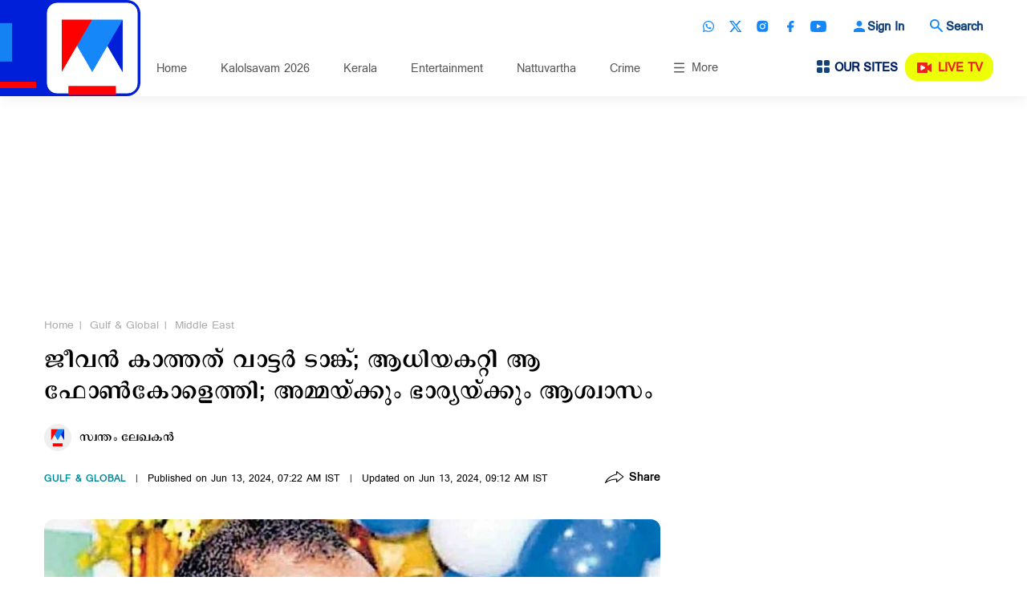

--- FILE ---
content_type: text/html;charset=utf-8
request_url: https://www.manoramanews.com/gulf-and-global/middle-east/2024/06/13/nalinakshan-who-jumped-off-to-the-water-tank-and-it-was-a-narrow-escape-from-the-hands-of-death.html
body_size: 22317
content:
<!-- SDI include (path: /content/mm/mnews/gulf-and-global/middle-east/2024/06/13/nalinakshan-who-jumped-off-to-the-water-tank-and-it-was-a-narrow-escape-from-the-hands-of-death/_jcr_content.preview.html, resourceType: revamp-mmtv/components/structure/mmtvarticlepage) -->







		




<!DOCTYPE HTML>
<html lang="ml">
    <head>

    


        

<title>Kuwait | Fire | Gulf | ജീവന്‍ കാത്തത് വാട്ടര്‍ ടാങ്ക്; ആധിയകറ്റി ആ ഫോണ്‍കോളെത്തി; അമ്മയ്ക്കും ഭാര്യയ്ക്കും ആശ്വാസം</title>
<meta http-equiv="X-UA-Compatible" content="IE=edge"/>
<meta http-equiv="Content-Type" content="text/html; charset=UTF-8"/>
<meta name="robots" content="index,archive,follow"/>
<meta name="robots" content="max-image-preview:large"/>
<meta property="og:image:width" content="1200"/>
<meta property="og:image:height" content="672"/>
<meta name="viewport" content="width=device-width, initial-scale=1.0 user-scalable=yes"/>
<meta name="description" content="കുവൈത്തിലെ തീപിടിത്ത വാര്‍ത്ത ആളിപ്പിടിപ്പിച്ച ആധിയിലേക്ക് ആശ്വാസമായാണ് ആ ഫോണ്‍കോള്‍ എത്തിയത്. നളിനാക്ഷന്റെ ശബ്ദം ഫോണിൽ കേട്ടപ്പോഴാണ് തൃക്കരിപ്പൂർ"/>
<meta name="news_keywords" content="Nalinakshan, Kuwait, Fire, Manorama News"/>
<meta name="keywords" content="Nalinakshan, Kuwait, Fire, Manorama News"/>
<meta name="summary"/>
<meta name="seoHeadings"/>




	<meta property="og:title" content="ജീവന്‍ കാത്തത് വാട്ടര്‍ ടാങ്ക്; ആധിയകറ്റി ആ ഫോണ്‍കോളെത്തി; അമ്മയ്ക്കും ഭാര്യയ്ക്കും ആശ്വാസം"/>
	<meta name="twitter:title" content="ജീവന്‍ കാത്തത് വാട്ടര്‍ ടാങ്ക്; ആധിയകറ്റി ആ ഫോണ്‍കോളെത്തി; അമ്മയ്ക്കും ഭാര്യയ്ക്കും ആശ്വാസം"/>



	<meta property="og:description" content="കുവൈത്തിലെ തീപിടിത്ത വാര്‍ത്ത ആളിപ്പിടിപ്പിച്ച ആധിയിലേക്ക് ആശ്വാസമായാണ് ആ ഫോണ്‍കോള്‍ എത്തിയത്. നളിനാക്ഷന്റെ ശബ്ദം ഫോണിൽ കേട്ടപ്പോഴാണ് തൃക്കരിപ്പൂർ"/>
	<meta name="twitter:description" content="കുവൈത്തിലെ തീപിടിത്ത വാര്‍ത്ത ആളിപ്പിടിപ്പിച്ച ആധിയിലേക്ക് ആശ്വാസമായാണ് ആ ഫോണ്‍കോള്‍ എത്തിയത്. നളിനാക്ഷന്റെ ശബ്ദം ഫോണിൽ കേട്ടപ്പോഴാണ് തൃക്കരിപ്പൂർ"/>

<meta property="og:url" content="https://www.manoramanews.com/gulf-and-global/middle-east/2024/06/13/nalinakshan-who-jumped-off-to-the-water-tank-and-it-was-a-narrow-escape-from-the-hands-of-death.html"/>
<meta property="og:image" content="https://img.manoramanews.com/content/dam/mm/mnews/gulf-and-global/middle-east/images/2024/6/13/nalinakshan.jpg"/>
<meta property="og:type" content="article"/>
<meta property="og:site_name" content="Manorama News"/>
<meta property="og:locale" content="ml_IN"/>
<meta property="article:author" content="സ്വന്തം ലേഖകൻ"/>
<meta property="article:section" content="gulf-and-global"/> 
<meta property="article:published_time" content="2024-06-13T07:22:12+0530"/>
<meta property="article:modified_time" content="2024-06-13T09:12:00+0530"/>
<meta property="fb:app_id" content="1905756536346565"/>
<meta property="fb:pages" content="155417167835918"/>

<meta name="twitter:card" content="summary_large_image"/>

<meta name="twitter:url" content="https://www.manoramanews.com/gulf-and-global/middle-east/2024/06/13/nalinakshan-who-jumped-off-to-the-water-tank-and-it-was-a-narrow-escape-from-the-hands-of-death.html"/>
<meta name="twitter:image" content="https://img.manoramanews.com/content/dam/mm/mnews/gulf-and-global/middle-east/images/2024/6/13/nalinakshan.jpg"/>
<meta name="twitter:site" content="@manoramanews"/>
<link rel="canonical" href="https://www.manoramanews.com/gulf-and-global/middle-east/2024/06/13/nalinakshan-who-jumped-off-to-the-water-tank-and-it-was-a-narrow-escape-from-the-hands-of-death.html"/>


	<link rel="amphtml" href="https://www.manoramanews.com/gulf-and-global/middle-east/2024/06/13/nalinakshan-who-jumped-off-to-the-water-tank-and-it-was-a-narrow-escape-from-the-hands-of-death.amp.html"/>












        


    <script type="application/ld+json">
        {
  "@context": "https://schema.org",
  "@type": "NewsArticle",
  "mainEntityOfPage": {
    "@type": "WebPage",
    "@id": "https://www.manoramanews.com/gulf-and-global/middle-east/2024/06/13/nalinakshan-who-jumped-off-to-the-water-tank-and-it-was-a-narrow-escape-from-the-hands-of-death.html"
  },
  "headline": "ജീവന്‍ കാത്തത് വാട്ടര്‍ ടാങ്ക്; ആധിയകറ്റി ആ ഫോണ്‍കോളെത്തി; അമ്മയ്ക്കും ഭാര്യയ്ക്കും ആശ്വാസം",
  "description": "കുവൈത്തിലെ തീപിടിത്ത വാര്‍ത്ത ആളിപ്പിടിപ്പിച്ച ആധിയിലേക്ക് ആശ്വാസമായാണ് ആ ഫോണ്‍കോള്‍ എത്തിയത്. നളിനാക്ഷന്റെ ശബ്ദം ഫോണിൽ കേട്ടപ്പോഴാണ് തൃക്കരിപ്പൂർ ഒളവറയിലുള്ള അമ്മ യശോദയ്ക്കും ഭാര്യ ബിന്ദുവിനും ശ്വാസം പോലും നേരെ വീണത്. നിരവധി പേർ തീപിടിത്തത്തിൽ മരിച്ചുവെന്ന വാർത്ത പരന്നതോടെ കുടുംബം മുഴുവന്‍",
  "articleBody": "കുവൈത്തിലെ തീപിടിത്ത വാര്‍ത്ത ആളിപ്പിടിപ്പിച്ച ആധിയിലേക്ക് ആശ്വാസമായാണ് ആ ഫോണ്‍കോള്‍ എത്തിയത്. നളിനാക്ഷന്റെ ശബ്ദം ഫോണിൽ കേട്ടപ്പോഴാണ് തൃക്കരിപ്പൂർ ഒളവറയിലുള്ള അമ്മ യശോദയ്ക്കും ഭാര്യ ബിന്ദുവിനും ശ്വാസം പോലും നേരെ വീണത്. നിരവധി പേർ തീപിടിത്തത്തിൽ മരിച്ചുവെന്ന വാർത്ത പരന്നതോടെ കുടുംബം മുഴുവന്‍ ആധിയിലായിരുന്നു.<br>  നളിനാക്ഷന്റെ ജീവൻ കാത്തത് ഒരു വാട്ടർ ടാങ്കാണ്. കെട്ടിടം കത്തിയെരിയുകയും നിലവിളികൾ ഉയരുകയും ചെയ്യുമ്പോൾ വെള്ളത്തിലേക്ക് ചാടാനും രക്ഷപ്പെടാനും നളിനാക്ഷനു സാധിച്ചു. അരയ്ക്ക് പരുക്കേറ്റതൊഴിച്ചാല്‍ ജീവന്‍ തിരിച്ചു കിട്ടിയ ആശ്വാസത്തിലാണ് നളിനാക്ഷനും കുടുംബവും. 'കെട്ടിടത്തിന്റെ മൂന്നാം നിലയിൽ തീയിലും പുകയിലും പെട്ടപ്പോൾ എന്തു ചെയ്യണമെന്നു നിശ്ചയമില്ലായിരുന്നു. വെന്തെരിയുമെന്ന ഘട്ടം വന്നപ്പോഴാണ് താഴെയുള്ള വാട്ടർ ടാങ്കിന്റെ കാര്യം ഓർത്തത്. ചാടാൻ പറ്റുന്ന പാകത്തിലാണെന്നും ഓർത്തു. പിന്നീടൊന്നും ആലോചിച്ചില്ല. ആ ഭാഗത്തേക്ക് എടുത്തു ചാടി' 'വീഴ്ചയിൽ അരയ്ക്കു താഴെ പരുക്കേറ്റു. ആശുപത്രിയിൽ എത്തുന്നതുവരെ ബോധമുണ്ടായില്ല' എന്നാണ് നളിനാക്ഷൻ പീന്നിട് പറഞ്ഞത്. 10 വർഷത്തിലേറെയായി കുവൈത്തിൽ ജോലിയെടുക്കുന്ന നളിനാക്ഷൻ, വിവിധ സംഘടനകളുമായി ചേർന്നു സന്നദ്ധ പ്രവർത്തനവും നടത്തുന്നുണ്ട്.",
  "wordCount": 105,
  "inLanguage": "ml",
  "image": [
    {
      "@type": "ImageObject",
      "url": "https://img.manoramanews.com/content/dam/mm/mnews/gulf-and-global/middle-east/images/2024/6/13/nalinakshan.jpg",
      "width": "1200",
      "height": "672"
    },
    {
      "@type": "ImageObject",
      "url": "https://img.manoramanews.com/content/dam/mm/mnews/gulf-and-global/middle-east/images/2024/6/13/nalinakshan.jpg?w=900&h=504",
      "width": "900",
      "height": "504"
    },
    {
      "@type": "ImageObject",
      "url": "https://img.manoramanews.com/content/dam/mm/mnews/gulf-and-global/middle-east/images/2024/6/13/nalinakshan.jpg?w=642&h=360",
      "width": "642",
      "height": "360"
    },
    {
      "@type": "ImageObject",
      "url": "https://img.manoramanews.com/content/dam/mm/mnews/gulf-and-global/middle-east/images/2024/6/13/nalinakshan.jpg?w=520&h=291",
      "width": "520",
      "height": "291"
    }
  ],
  "datePublished": "2024-06-13T07:22:12+0530",
  "dateModified": "2024-06-13T09:12:00+0530",
  "author": {
    "@type": "Person",
    "name": "സ്വന്തം ലേഖകൻ",
    "url": "www.manoramanews.com",
    "title": "സ്വന്തം ലേഖകൻ",
    "worksFor": {
      "@type": "Organization",
      "name": "Manorama News"
    }
  },
  "publisher": {
    "@type": "Organization",
    "name": "Manorama News",
    "logo": {
      "@type": "ImageObject",
      "url": "https://img.manoramanews.com/content/dam/mm/mnews/logo/manoramanews-logo-updated.png",
      "width": "1080",
      "height": "1080"
    },
    "url": "https://www.manoramanews.com/"
  }
}
    </script>





    
    

<link rel="preload" fetchpriority="high" as="image" href="https://img.manoramanews.com/content/dam/mm/mnews/default-image-med.jpg?w=900&h=504"/>

<link rel="preload" fetchpriority="high" as="image" href="https://img.manoramanews.com/content/dam/mm/mnews/gulf-and-global/middle-east/images/2024/6/13/nalinakshan.jpg?w=520&h=291" media="(max-width: 575px)"/> 
<link rel="preload" fetchpriority="high" as="image" href="https://img.manoramanews.com/content/dam/mm/mnews/gulf-and-global/middle-east/images/2024/6/13/nalinakshan.jpg?w=642&h=360" media="(min-width: 576px) and (max-width: 991px)"/>
<link rel="preload" fetchpriority="high" as="image" href="https://img.manoramanews.com/content/dam/mm/mnews/gulf-and-global/middle-east/images/2024/6/13/nalinakshan.jpg?w=900&h=504" media="(min-width: 992px)"/>

    
    

    



<script>
const addLink = (etype) => {
    let foundClass = false;
    const className = etype.srcElement.className;
    if ((className === 'embed-url embed-url-no-touch')) {
        foundClass = true;
    }

    if (!foundClass) {
        const selection = window.getSelection();
        const pagelink = '&#x2E;&#x2E;&#x2E;<br/><br/> Read more at: ' + document.location.href;
        let limitData = selection;
        const limitDataValue = limitData.toString().substring(0, 100);
        const copytext = limitDataValue + pagelink;
        let newdiv = document.createElement('div');

        newdiv.style.position = 'absolute';
        newdiv.style.left = '-99999px';

        document.body.appendChild(newdiv);
        newdiv.innerHTML = copytext;
        selection.selectAllChildren(newdiv);

        window.setTimeout(() => {
            document.body.removeChild(newdiv);
        }, 100);
    }
}
document.addEventListener('copy', addLink);
</script>

    
    
    
    

    


    
    <!-- SDI include (path: https://www.manoramanews.com/conf/revamp-mmtv/settings/wcm/templates/article-page-template-mmtv/_jcr_content/clientlibs.esi.html/revamp-base/components/content/revamp-page-clientlibs, resourceType: revamp-base/components/content/revamp-page-clientlibs) -->




	
 			 <link rel="stylesheet" href="https://css.manoramanews.com/etc.clientlibs/revamp-mmtv/clientlibs/clientlib-mmtv-common-head.ACSHASHae5e0bd216e33feec87f3c3519e6aca3.css" type="text/css">
<link rel="stylesheet" href="https://css.manoramanews.com/etc.clientlibs/revamp-mmtv/clientlibs/clientlib-mmtv-article-head.ACSHASH4cf4f215284c78e78249fa38be9cab75.css" type="text/css">
<link rel="stylesheet" href="https://css.manoramanews.com/etc.clientlibs/revamp-mmtv/clientlibs/clientlib-mmtv-article-footer.ACSHASHc1bc001a9c9dd11f5f2e96ad3c671cd9.css" type="text/css">

   
   
   <script>
      var createAdUnit = (adType) => {
    googletag.cmd.push(function () {
        if (googleTagSlots && googleTagSlots[adType]) {
            let adDetails = googleTagSlots[adType];
            var adSlot = googletag.defineSlot(adDetails["adUnit"], adDetails["adSize"], adDetails["divId"]).setTargeting('position',adDetails["position"]);
            if (adDetails["sizeMapping"]) {
                adSlot.defineSizeMapping(adDetails["sizeMapping"]);
            }
            adSlot.addService(googletag.pubads());
            apstag.fetchBids({ slots: [{ slotID: adDetails["divId"], slotName: adDetails["adUnit"], sizes: adDetails["adSize"] }] }, function (bids) {
                googletag.cmd.push(function () {
                    apstag.setDisplayBids();
                    googletag.display(adDetails["divId"]); 
                    googletag.pubads().refresh([adSlot]);
                });
            });
        }
    });
};
   </script> 








    
    
    <script async src="https://js-mm.manoramaonline.com/etc.clientlibs/core/wcm/components/commons/datalayer/v1/clientlibs/core.wcm.components.commons.datalayer.v1.ACSHASH26e7b73e6dfd6225be931b9e9b1e405d.js"></script>




	<script>
      window.adobeDataLayer = window.datalayer || [];
      adobeDataLayer.push({
          page: JSON.parse("{\x22mmtvarticlepage\u002D686263f15b\x22:{\x22@type\x22:\x22revamp\u002Dmmtv\/components\/structure\/mmtvarticlepage\x22,\x22repo:modifyDate\x22:\x222024\u002D06\u002D13T03:42:00Z\x22,\x22dc:title\x22:\x22ജീവന്‍ കാത്തത് വാട്ടര്‍ ടാങ്ക്; ആധിയകറ്റി ആ ഫോണ്‍കോളെത്തി; അമ്മയ്ക്കും ഭാര്യയ്ക്കും ആശ്വാസം\x22,\x22dc:description\x22:\x22കുവൈത്തിലെ തീപിടിത്ത വാര്‍ത്ത ആളിപ്പിടിപ്പിച്ച ആധിയിലേക്ക് ആശ്വാസമായാണ് ആ ഫോണ്‍കോള്‍ എത്തിയത്. നളിനാക്ഷന്റെ ശബ്ദം ഫോണിൽ കേട്ടപ്പോഴാണ് തൃക്കരിപ്പൂർ ഒളവറയിലുള്ള അമ്മ യശോദയ്ക്കും ഭാര്യ ബിന്ദുവിനും ശ്വാസം പോലും നേരെ വീണത്. നിരവധി പേർ തീപിടിത്തത്തിൽ മരിച്ചുവെന്ന വാർത്ത പരന്നതോടെ കുടുംബം മുഴുവന്‍\x22,\x22xdm:template\x22:\x22\/conf\/revamp\u002Dmmtv\/settings\/wcm\/templates\/article\u002Dpage\u002Dtemplate\u002Dmmtv\x22,\x22xdm:language\x22:\x22ml\x22,\x22xdm:tags\x22:[\x22kuwait tragedy\x22,\x22Migrants\x22,\x22kuwait fire\x22,\x22Gulf news\x22,\x22Kuwait\x22],\x22repo:path\x22:\x22\/content\/mm\/mnews\/gulf\u002Dand\u002Dglobal\/middle\u002Deast\/2024\/06\/13\/nalinakshan\u002Dwho\u002Djumped\u002Doff\u002Dto\u002Dthe\u002Dwater\u002Dtank\u002Dand\u002Dit\u002Dwas\u002Da\u002Dnarrow\u002Descape\u002Dfrom\u002Dthe\u002Dhands\u002Dof\u002Ddeath.html\x22}}"),
          event:'cmp:show',
          eventInfo: {
              path: 'page.mmtvarticlepage\u002D686263f15b'
          }
      });
    </script>

    
    
   


	<script>
		var pageDl = {"pageType":"article","contentType":"article","articleType":"non-premium","headline":"ജീവന്‍ കാത്തത് വാട്ടര്‍ ടാങ്ക്; ആധിയകറ്റി ആ ഫോണ്‍കോളെത്തി; അമ്മയ്ക്കും ഭാര്യയ്ക്കും ആശ്വാസം","channelName":"gulf-and-global","sectionName":"middle-east","subSectionName":"","author":"സ്വന്തം ലേഖകൻ","createdDate":"2024-06-13T07:22:12+0530","lastModified":"2024-06-13T09:12:00+0530","articleWordCount":105,"imgCount":1,"ytVideoCount":0,"bcVideoCount":0,"articleTags":"Gulf-News|kuwait|kuwait-fire|kuwait-tragedy|migrants","articleId":"6qt7hvo212grr229l0k2qiobdd"};
    </script>


    
    








	
	<!-- SDI include (path: https://www.manoramanews.com/content/mm/mnews/_jcr_content/ca-site-head.sitehead.esi.html/revamp-base/components/content/embededconfigurations/caconfig, resourceType: revamp-base/components/content/embededconfigurations/caconfig) -->


<link rel="preload" href="/etc.clientlibs/revamp-mmtv/clientlibs/clientlib-mmtv-article-main/resources/fonts/PanchariUB.woff" as="font" type="font/woff2" crossorigin="anonymous"/> <link rel="icon" type="image/png" href="https://img.manoramanews.com/content/dam/mm/mnews/config-assets/favicon.ico"/> <!-- Adobe Datalayer Page Data starts--> <script>     window.adobeDataLayer = window.adobeDataLayer || [];     try {         pageDl["event"] = "page_view";         window.adobeDataLayer.push({ page: pageDl });     } catch (e) {         console.log("Exception while pushing data");     } </script> <!-- Adobe Datalayer Page Data ends--> <!-- Google Tag Manager --> <script>     (function (w, d, s, l, i) {         w[l] = w[l] || [];         w[l].push({ "gtm.start": new Date().getTime(), event: "gtm.js" });         var f = d.getElementsByTagName(s)[0],             j = d.createElement(s),             dl = l != "dataLayer" ? "&l=" + l : "";         j.async = true;         j.src = "https://www.googletagmanager.com/gtm.js?id=" + i + dl;         f.parentNode.insertBefore(j, f);     })(window, document, "script", "adobeDataLayer", "GTM-5TDGZG6"); </script> <!-- End Google Tag Manager --> <style>     .cmp-container .cmp-container .xf:nth-child(1) {         margin-top: 30px;     }     .cmp-container .row-ctrl.parsys.mm-row.mm-container .container .row .col-ctrl.parsys.col-md-12 .mmcontainer .cmp-container .listcontainer.container.responsivegrid .list-container-wrapper .comp-list.horCardSlide {         margin-left: -13px;         margin-right: -11px;     }     @media (max-width: 1199px) {         .cmp-container .row-ctrl.parsys.mm-row.mm-container .container .row .col-ctrl.parsys.col-md-12 .mmcontainer .cmp-container .listcontainer.container.responsivegrid .list-container-wrapper .comp-list.horCardSlide {             margin-left: 0;             margin-right: 0;         }     }     #dfp-ad-midarticle {         margin-bottom: 20px;     }     .comp-multiList.multiList > ul > li.author .comp-list--title h3 {         font-family: "PanchariUB";         font-weight: normal;     }     .comp-multiList.multiList > ul > li.author .comp-list--subTitle p {         font-size: 18px;         line-height: 20px;         font-family: "PanchariUB";         font-weight: normal;     }     .comp-multiList.multiList > ul > li.author ul.comp-list--cards .item .item-content p {         font-size: 21px;         line-height: 22px;     }     @media (max-width: 479px) {         .comp-multiList.multiList > ul > li.author ul.comp-list--cards .item .item-content p {             font-size: 20px;             line-height: 21px;         }     }     .live-blog .item-content p {         font-size: 21px;         line-height: 22px;     }     @media (max-width: 479px) {         .live-blog .item-content p {             font-size: 20px;             line-height: 21px;         }     }     #xf-1309ed47df.cmp-experiencefragment--lb1-without-anchor-ad .comp-ad {         margin-bottom: 0;     }     .comp-ad {         min-height: 250px !important;     }     .comp-ad [id*="dfp-ad-"],     [id*="dfp-ad-"] {         min-height: 250px;         display: flex;         align-items: center;         justify-content: center;     }     .comp-ad [id*="dfp-ad-"] > div,     [id*="dfp-ad-"] > div {         flex: 1 1 auto;     }     .comp-ad #dfp-ad-native1 {         min-height: 1px !important;     }     .breaking-story .comp-list--cards .item [id="dfp-ad-native1"] > div[id*="google_ads_"] {         margin-top: 0 !important;     }     .comp-ad > div {         width: 100%;         max-width: 100%;     }     .cmp-container .xf.experiencefragment:first-of-type ~ .xf.experiencefragment .big-story {         margin-top: 30px;     }     h1,     .h1,     h2,     .h2,     h3,     .h3,     h4,     .h4,     h5,     .h5,     h6,     .h6 {         font-family: "EGGIndulekha";         font-weight: normal;     }     .comp-list--title .h2 {         text-transform: uppercase;     }     .item-content p {         font-family: "PanchariUB";         line-height: normal;     }     @media screen and (max-width: 767px) {         ul.menus-items li a {             white-space: nowrap;         }     }     .section-listing .comp-list--cards .item:first-child .item-timeshare {         color: #fff;     } </style><link rel="preconnect" href="https://img.manoramanews.com"/>













	
	
	
	
		<!-- SDI include (path: https://www.manoramanews.com/content/mm/mnews/_jcr_content/ca-article-head.articlehead.esi.html/revamp-base/components/content/embededconfigurations/caconfig, resourceType: revamp-base/components/content/embededconfigurations/caconfig) -->


<style>     body {         scroll-behavior: smooth;         overscroll-behavior: auto;     } </style> <style>  .mmtvarticlepage .cmp-container .articlecontent .article-header .article-header--lt .comp-header--breadcrumb ul li span, .mmtvarticlepage .cmp-container .articlecontent .article-header .article-header--lt .comp-header--breadcrumb ul li a {     font-size: 19px;     line-height: 20px; } @media (max-width: 479px) {     .mmtvarticlepage .cmp-container .articlecontent .article-header .article-header--lt .comp-header--breadcrumb ul li span,     .mmtvarticlepage .cmp-container .articlecontent .article-header .article-header--lt .comp-header--breadcrumb ul li a {         font-size: 17px;         line-height: 18px;     } } .mmtvarticlepage .cmp-container .articlecontent .article-header .article-header--lt .comp-header--breadcrumb ul li a {     font-weight: normal;     font-family: "PanchariUN"; } .mmtvarticlepage .cmp-container .articlecontent .article-header .article-header--lt .comp-header--breadcrumb ul li span {     font-weight: normal;     font-family: "PanchariUB"; } .mmtvarticlepage .cmp-container .articlecontent .article-header .article-header--lt .comp-header--breadcrumb ul li:not(:last-child):after {     font-weight: normal;     font-family: "PanchariUB";     top: 8px; } .mmtvarticlepage .cmp-container .articlecontent .article-header .article-header--lt .article-body--top_byline .article-body--editor img {     margin-right: 10px; } .mmtvarticlepage .cmp-container .articlecontent .article-header .article-header--lt .article-body--top_byline .article-body--editor h5 {     font-size: 19px;     line-height: 20px;     font-weight: normal;     font-family: "PanchariUB"; } @media (max-width: 479px) {     .mmtvarticlepage .cmp-container .articlecontent .article-header .article-header--lt .article-body--top_byline .article-body--editor h5 {         font-size: 17px;         line-height: 18px;     } } .mmtvarticlepage .cmp-container .articlecontent .article-header .article-header--lt .article-header--tagline ul li span {     font-weight: normal;     font-family: "PanchariUN"; } .mmtvarticlepage .cmp-container .articlecontent .article-header .article-header--lt .article-header--tagline ul li a {     font-weight: normal;     font-family: "PanchariUB"; } @media screen and (min-width: 768px) {     .mmtvarticlepage .cmp-container .articlecontent .article-header .article-header--lt .article-header--tagline ul li span,     .mmtvarticlepage .cmp-container .articlecontent .article-header .article-header--lt .article-header--tagline ul li a {         font-size: 17px;         line-height: 18px;     } } .mmtvarticlepage .cmp-container .articlecontent .article-header .article-header--lt .article-header--title h1 {     font-size: 38px;     line-height: 39px;     font-weight: normal;     font-family: "PanchariUB"; } @media (max-width: 479px) {     .mmtvarticlepage .cmp-container .articlecontent .article-header .article-header--lt .article-header--title h1 {         font-size: 24px;         line-height: 25px;     } } .mmtvarticlepage .cmp-container .articlecontent .article-body .col-md-8 .article-body--top .article-body--top_tags h4 {     font-size: 26px;     line-height: 31px; } @media (max-width: 479px) {     .mmtvarticlepage .cmp-container .articlecontent .article-body .col-md-8 .article-body--top .article-body--top_tags h4 {         font-size: 22px;         line-height: 27px;     } } .mmtvarticlepage .cmp-container .articlecontent .article-body .col-md-8 .article-body--top .article-body--top_highlight ul li {     font-size: 21px;     line-height: 22px; } @media (max-width: 479px) {     .mmtvarticlepage .cmp-container .articlecontent .article-body .col-md-8 .article-body--top .article-body--top_highlight ul li {         font-size: 20px;         line-height: 21px;     } } .mmtvarticlepage .cmp-container .articlecontent .article-body .col-md-8 .article-body--content p {     font-size: 26px;     line-height: 31px;     padding-bottom: 0; } @media (max-width: 479px) {     .mmtvarticlepage .cmp-container .articlecontent .article-body .col-md-8 .article-body--content p {         font-size: 22px;         line-height: 27px;     } } .mmtvarticlepage .cmp-container .articlecontent .article-body .col-md-8 .article-body--content p:not(:last-child) {     margin-bottom: 20px; } .mmtvarticlepage .cmp-container .articlecontent .article-body .col-md-8 .article-body--content .article-body--component-slot ul:not(.slick-dots):not(.slick-nav):not(.slick-slider), .mmtvarticlepage .cmp-container .articlecontent .article-body .col-md-8 .article-body--content .article-body--component-slot ol:not(.slick-dots):not(.slick-nav):not(.slick-slider) {     padding-left: 20px;     margin-bottom: 10px; } .mmtvarticlepage .cmp-container .articlecontent .article-body .col-md-8 .article-body--content .article-body--component-slot ul:not(.slick-dots):not(.slick-nav):not(.slick-slider) li, .mmtvarticlepage .cmp-container .articlecontent .article-body .col-md-8 .article-body--content .article-body--component-slot ol:not(.slick-dots):not(.slick-nav):not(.slick-slider) li {     font-family: PanchariUN;     font-size: 26px;     line-height: 31px; } @media (max-width: 479px) {     .mmtvarticlepage .cmp-container .articlecontent .article-body .col-md-8 .article-body--content .article-body--component-slot ul:not(.slick-dots):not(.slick-nav):not(.slick-slider) li,     .mmtvarticlepage .cmp-container .articlecontent .article-body .col-md-8 .article-body--content .article-body--component-slot ol:not(.slick-dots):not(.slick-nav):not(.slick-slider) li {         font-size: 22px;         line-height: 27px;     } } .mmtvarticlepage .cmp-container .articlecontent .article-body .col-md-8 .article-body--content .article-body--component-slot ul:not(.slick-dots):not(.slick-nav):not(.slick-slider) li::marker, .mmtvarticlepage .cmp-container .articlecontent .article-body .col-md-8 .article-body--content .article-body--component-slot ol:not(.slick-dots):not(.slick-nav):not(.slick-slider) li::marker {     color: #000; } .mmtvarticlepage .cmp-container .articlecontent .article-body .col-md-8 .article-body--content .article-body--component-slot ol:not(.slick-dots):not(.slick-nav):not(.slick-slider) {     list-style-type: decimal; } .mmtvarticlepage .cmp-container .articlecontent .article-body .col-md-8 .article-body--content .article-body--component-slot ul:not(.slick-dots):not(.slick-nav):not(.slick-slider) {     list-style-type: circle; } .mmtvarticlepage .cmp-container .articlecontent .article-body .col-md-8 .article-body--content .article-body--component-slot .comp-article-video .item-content p {     font-size: 21px;     line-height: 22px; } @media (max-width: 479px) {     .mmtvarticlepage .cmp-container .articlecontent .article-body .col-md-8 .article-body--content .article-body--component-slot .comp-article-video .item-content p {         font-size: 20px;         line-height: 21px;     } } .mmtvarticlepage .cmp-container .articlecontent .article-body .col-md-8 .article-body--content .article-body--component-slot .article-body--top_figure .comp-img-caption p {     font-size: 21px;     line-height: 22px; } @media (max-width: 479px) {     .mmtvarticlepage .cmp-container .articlecontent .article-body .col-md-8 .article-body--content .article-body--component-slot .article-body--top_figure .comp-img-caption p {         font-size: 20px;         line-height: 21px;     } } .mmtvarticlepage .cmp-container .articlecontent .article-body .col-md-8 .article-body--content .article-body--component-slot .comp-quotes-block h2 {     font-family: "PanchariUB";     font-weight: normal; } .mmtvarticlepage .cmp-container .articlecontent .article-body .col-md-8 .article-body--content .comp-article-multiimg .comp-img-caption p {     font-size: 21px;     line-height: 22px; } @media (max-width: 479px) {     .mmtvarticlepage .cmp-container .articlecontent .article-body .col-md-8 .article-body--content .comp-article-multiimg .comp-img-caption p {         font-size: 20px;         line-height: 21px;     } } </style><script type="text/javascript">   window._taboola = window._taboola || [];   _taboola.push({article:'auto'});   !function (e, f, u, i) {     if (!document.getElementById(i)){       e.async = 1;       e.src = u;       e.id = i;       f.parentNode.insertBefore(e, f);     }   }(document.createElement('script'),   document.getElementsByTagName('script')[0],   '//cdn.taboola.com/libtrc/mmtv-manoramanewscom/loader.js',   'tb_loader_script');   if(window.performance && typeof window.performance.mark == 'function')     {window.performance.mark('tbl_ic');} </script><script async src="https://securepubads.g.doubleclick.net/tag/js/gpt.js"></script><script>    var googletag = googletag || {};     googletag.cmd = googletag.cmd || [];     googletag.slots = googletag.slots || {};     var googleTagSlots = {};     !(function (a9, a, p, s, t, A, g) {         if (a[a9]) return;         function q(c, r) {             a[a9]._Q.push([c, r]);         }         a[a9] = {             init: function () {                 q("i", arguments);             },             fetchBids: function () {                 q("f", arguments);             },             setDisplayBids: function () {},             targetingKeys: function () {                 return [];             },             _Q: [],         };         A = p.createElement(s);         A.async = !0;         A.src = t;         g = p.getElementsByTagName(s)[0];         g.parentNode.insertBefore(A, g);     })("apstag", window, document, "script", "//c.amazon-adsystem.com/aax2/apstag.js");     apstag.init({ pubID: "e23e80e2-e655-44aa-a417-5931f830f59d", adServer: "googletag", bidTimeout: 2e3, simplerGPT: true });     function querygam_preview(e) {         for (var n, r = new RegExp("(?:\\?|&)" + e + "=(.*?)(?=&|$)", "gi"), c = []; null != (n = r.exec(document.location.search)); ) c[c.length] = n[1];         return c;     }     var gam_preview_id = querygam_preview("gam_preview");     var platform = "web";     var randImpression = String(Math.floor(Math.random() * 20) + 1);     function gettheadunit() {         let e = window.location.pathname.replace(".html", "").replace(".", "/");         var t = e.split("/", 3);         let a = "";         return "/" == e ? (a = "/homepage") : (void 0 !== t[1] && (a += "/" + t[1]), void 0 !== t[2] && null === t[2].match(/^[0-9]+$/) && (a += "/" + t[2])), a;     }     var gamadunit = gettheadunit();     window.addEventListener("message", GAMreceiveMessage, !1);     function GAMreceiveMessage(e) {         var i = e.origin.includes("googlesyndication.com");         var i2 = e.origin.includes("manoramanews.com");         if ("closeoutstream" == e.data && i) {             var midaddiv = document.querySelector("#dfp-ad-midarticle").closest(".text-center.comp-ad");             midaddiv.style.setProperty("min-height", "0", "important");             var t1 = document.getElementById("dfp-ad-midarticle");             t1.style.minHeight = "0px";             t1.style.overflow = "hidden";             var n = t1.clientHeight;             t1.clientHeight;             var a = setInterval(function () {                 t1.clientHeight < 6 && (clearInterval(a), (t1.style.display = "none"), (t1.innerHTML = "")), (t1.style.height = n + "px"), (n -= 5);             }, 10);         } else if ("midadjustMinHeight" == e.data && i2) {             var midaddiv = document.querySelector("#dfp-ad-midarticle").closest(".text-center.comp-ad");             midaddiv.style.setProperty("min-height", "0", "important");             midaddiv.style.setProperty("height", "0px", "important");         }     }     googletag.cmd.push(function () {         var mapping1 = googletag             .sizeMapping()             .addSize([1024, 0], [[970, 250], [970, 90], [728, 90], [1, 1], "fluid"])             .addSize([740, 0], [[728, 90], [336, 280], [300, 250], [320, 100], [320, 50], [1, 1], "fluid"])             .addSize([0, 0], [[300, 250], [320, 100], [1, 1], [336, 280], [320, 50], "fluid"])             .build();         var mapping2 = googletag             .sizeMapping()             .addSize([1024, 0], [[728, 90], [336, 280], [300, 250], [1, 1], "fluid"])             .addSize([740, 0], [[728, 90], [336, 280], [300, 250], [320, 100], [320, 50], [1, 1], "fluid"])             .addSize([0, 0], [[300, 250], [320, 100], [1, 1], [336, 280], [320, 50], "fluid"])             .build();         googleTagSlots = {             lb1: { adUnit: "/21830968352/mnews/lb1" + gamadunit, adSize: [[970, 250], [970, 90], [728, 90], [336, 280], [300, 250], [320, 100], [320, 50], [1, 1], "fluid"], position: ["ATF"], divId: "dfp-ad-lb1", sizeMapping: mapping1 },             midarticle: { adUnit: "/21830968352/mnews/midarticle" + gamadunit, adSize: [[728, 90], [336, 280], [300, 250], [320, 100], [320, 50], [1, 1], "fluid"], position: ["ATF"], divId: "dfp-ad-midarticle", sizeMapping: mapping2 },             midarticle2: { adUnit: "/21830968352/mnews/midarticle2" + gamadunit, adSize: [[728, 90], [336, 280], [300, 250], [320, 100], [320, 50], [1, 1], "fluid"], position: ["BTF"], divId: "dfp-ad-midarticle2", sizeMapping: mapping2 },             mpu1: { adUnit: "/21830968352/mnews/mpu1" + gamadunit, adSize: [[336, 280], [300, 250], [320, 100], [1, 1], "fluid"], position: ["BTF"], divId: "dfp-ad-mpu1" },             native1: { adUnit: "/21830968352/mnews/native1" + gamadunit, adSize: [[1, 1], "fluid"], position: ["ATF"], divId: "dfp-ad-native1" },             mpu2: { adUnit: "/21830968352/mnews/mpu2" + gamadunit, adSize: [[336, 280], [300, 250], [320, 100], [1, 1], "fluid"], position: ["BTF"], divId: "dfp-ad-mpu2" },             lb2: { adUnit: "/21830968352/mnews/lb2" + gamadunit, adSize: [[970, 250], [970, 90], [728, 90], [336, 280], [300, 250], [320, 100], [320, 50], [1, 1], "fluid"], position: ["BTF"], divId: "dfp-ad-lb2", sizeMapping: mapping1 },             lb3: { adUnit: "/21830968352/mnews/lb3" + gamadunit, adSize: [[970, 250], [970, 90], [728, 90], [336, 280], [300, 250], [320, 100], [320, 50], [1, 1], "fluid"], position: ["BTF"], divId: "dfp-ad-lb3", sizeMapping: mapping1 },         };         googletag.pubads().enableLazyLoad({ fetchMarginPercent: 100, renderMarginPercent: 100, mobileScaling: 1.0 });         void 0 != gam_preview_id && 0 != gam_preview_id.length && googletag.pubads().setTargeting("gam_preview", [gam_preview_id]);         let articleTags;         let articleId;         if (pageDl) {             articleTags = pageDl["articleTags"];             articleId = pageDl["articleId"];         }         googletag.pubads().setTargeting("page", ["article"]);         if (articleId) {             googletag.pubads().setTargeting("article_id", [articleId]);         }         googletag.pubads().setTargeting("platform", [platform]);         googletag.pubads().setTargeting("imp_split", [randImpression]);         if (articleTags) {             googletag.pubads().setTargeting("tags", articleTags.split("|"));         }         googletag.pubads().collapseEmptyDivs();         googletag.pubads().setCentering(true);         googletag.pubads().enableVideoAds();         googletag.pubads().disableInitialLoad();         googletag.enableServices();     }); </script><script type="text/javascript" src="https://adunit.datawrkz.com/tms/data/placement/placement_4605.min.js"></script><script>!function(){"use strict";let e=[],t=null,n=null,a=!1;function o(e){console.log("[YouTubeAutoplay]",e)}function s(){n&&n.disconnect(),n=new IntersectionObserver((n=>{n.forEach((n=>{const a=e.find((e=>e.element===n.target));var s;a&&n.isIntersecting&&n.intersectionRatio>=.5&&t!==a&&(o(`YouTube player ${a.index} entered viewport`),s=a,e.forEach((e=>{e!==s&&e.isPlaying&&r(e)})),setTimeout((()=>{i(s)}),200))}))}),{root:null,rootMargin:"0px",threshold:.5}),e.forEach((e=>{n.observe(e.element)})),o("Viewport observer setup complete")}function i(e){e&&!e.isPlaying&&(o(`Playing YouTube player ${e.index}`),function(e){const t=e.element;let n=e.originalSrc;try{const a=new URL(n);a.searchParams.set("autoplay","1"),a.searchParams.set("mute","1"),a.searchParams.set("modestbranding","1"),a.searchParams.set("enablejsapi","1"),a.searchParams.set("playsinline","1"),a.searchParams.set("rel","0"),t.setAttribute("allow","autoplay; fullscreen; encrypted-media; picture-in-picture"),t.setAttribute("allowfullscreen","true");const s=a.toString();t.src=s,o(`YouTube player ${e.index} configured for autoplay`)}catch(e){o(`Error configuring YouTube player: ${e.message}`)}}(e),setTimeout((()=>{try{const t=e.element;t.contentWindow.postMessage('{"event":"command","func":"mute","args":""}',"*"),setTimeout((()=>{t.contentWindow.postMessage('{"event":"command","func":"playVideo","args":""}',"*")}),300)}catch(e){o(`PostMessage play command failed: ${e.message}`)}}),500),e.isPlaying=!0,t=e)}function r(e){if(e&&e.isPlaying){o(`Pausing YouTube player ${e.index}`);try{e.element.contentWindow.postMessage('{"event":"command","func":"pauseVideo","args":""}',"*")}catch(e){o(`PostMessage pause command failed: ${e.message}`)}e.isPlaying=!1,t===e&&(t=null)}}function u(){e.forEach((e=>{e.isPlaying&&r(e)}))}async function l(){o("Starting YouTube autoplay initialization..."),await new Promise((e=>{"complete"===document.readyState?e():window.addEventListener("load",e)})),o("Page loaded, waiting for scripts to finish..."),await new Promise((e=>setTimeout(e,2e3)));0!==(o("Scanning for YouTube players..."),e=[],document.querySelectorAll("iframe").forEach(((t,n)=>{const a=t.src||"";if(a.includes("youtube.com/embed")){const s={element:t,index:n,type:"youtube",isPlaying:!1,originalSrc:a};e.push(s),o(`YouTube player ${n} found: ${a.substring(0,100)}...`)}})),o(`Total YouTube players: ${e.length}`),e.length)?(s(),o("Auto-starting first YouTube video..."),setTimeout((()=>{e.length>0&&i(e[0])}),1e3),a=!0,o("YouTube autoplay manager ready")):o("No YouTube players found")}window.YouTubeAutoplay={isReady:()=>a,getPlayerCount:()=>e.length,getStatus:()=>({ready:a,playerCount:e.length,currentIndex:t?t.index:null,players:e.map((e=>({index:e.index,playing:e.isPlaying})))}),playByIndex:t=>{e[t]&&(u(),setTimeout((()=>i(e[t])),300))},pauseAll:u,refresh:()=>{o("Refreshing YouTube manager..."),n&&n.disconnect(),e=[],t=null,a=!1,setTimeout(l,500)}},l()}(),console.log("YouTube-Only Autoplay Manager loaded");</script>





	


   

<script>(window.BOOMR_mq=window.BOOMR_mq||[]).push(["addVar",{"rua.upush":"false","rua.cpush":"false","rua.upre":"false","rua.cpre":"false","rua.uprl":"false","rua.cprl":"false","rua.cprf":"false","rua.trans":"SJ-10d3af2c-8056-4b6f-b59d-ed16a8a4ce34","rua.cook":"false","rua.ims":"false","rua.ufprl":"false","rua.cfprl":"false","rua.isuxp":"false","rua.texp":"norulematch","rua.ceh":"false","rua.ueh":"false","rua.ieh.st":"0"}]);</script>
                              <script>!function(e){var n="https://s.go-mpulse.net/boomerang/";if("False"=="True")e.BOOMR_config=e.BOOMR_config||{},e.BOOMR_config.PageParams=e.BOOMR_config.PageParams||{},e.BOOMR_config.PageParams.pci=!0,n="https://s2.go-mpulse.net/boomerang/";if(window.BOOMR_API_key="WKHW9-X5M4P-WNSVC-5GR6S-7RLP8",function(){function e(){if(!o){var e=document.createElement("script");e.id="boomr-scr-as",e.src=window.BOOMR.url,e.async=!0,i.parentNode.appendChild(e),o=!0}}function t(e){o=!0;var n,t,a,r,d=document,O=window;if(window.BOOMR.snippetMethod=e?"if":"i",t=function(e,n){var t=d.createElement("script");t.id=n||"boomr-if-as",t.src=window.BOOMR.url,BOOMR_lstart=(new Date).getTime(),e=e||d.body,e.appendChild(t)},!window.addEventListener&&window.attachEvent&&navigator.userAgent.match(/MSIE [67]\./))return window.BOOMR.snippetMethod="s",void t(i.parentNode,"boomr-async");a=document.createElement("IFRAME"),a.src="about:blank",a.title="",a.role="presentation",a.loading="eager",r=(a.frameElement||a).style,r.width=0,r.height=0,r.border=0,r.display="none",i.parentNode.appendChild(a);try{O=a.contentWindow,d=O.document.open()}catch(_){n=document.domain,a.src="javascript:var d=document.open();d.domain='"+n+"';void(0);",O=a.contentWindow,d=O.document.open()}if(n)d._boomrl=function(){this.domain=n,t()},d.write("<bo"+"dy onload='document._boomrl();'>");else if(O._boomrl=function(){t()},O.addEventListener)O.addEventListener("load",O._boomrl,!1);else if(O.attachEvent)O.attachEvent("onload",O._boomrl);d.close()}function a(e){window.BOOMR_onload=e&&e.timeStamp||(new Date).getTime()}if(!window.BOOMR||!window.BOOMR.version&&!window.BOOMR.snippetExecuted){window.BOOMR=window.BOOMR||{},window.BOOMR.snippetStart=(new Date).getTime(),window.BOOMR.snippetExecuted=!0,window.BOOMR.snippetVersion=12,window.BOOMR.url=n+"WKHW9-X5M4P-WNSVC-5GR6S-7RLP8";var i=document.currentScript||document.getElementsByTagName("script")[0],o=!1,r=document.createElement("link");if(r.relList&&"function"==typeof r.relList.supports&&r.relList.supports("preload")&&"as"in r)window.BOOMR.snippetMethod="p",r.href=window.BOOMR.url,r.rel="preload",r.as="script",r.addEventListener("load",e),r.addEventListener("error",function(){t(!0)}),setTimeout(function(){if(!o)t(!0)},3e3),BOOMR_lstart=(new Date).getTime(),i.parentNode.appendChild(r);else t(!1);if(window.addEventListener)window.addEventListener("load",a,!1);else if(window.attachEvent)window.attachEvent("onload",a)}}(),"".length>0)if(e&&"performance"in e&&e.performance&&"function"==typeof e.performance.setResourceTimingBufferSize)e.performance.setResourceTimingBufferSize();!function(){if(BOOMR=e.BOOMR||{},BOOMR.plugins=BOOMR.plugins||{},!BOOMR.plugins.AK){var n="false"=="true"?1:0,t="",a="p4aaaal7aaaac2lor67a-f-9bf62c84f-clientnsv4-s.akamaihd.net",i="false"=="true"?2:1,o={"ak.v":"39","ak.cp":"67253","ak.ai":parseInt("338066",10),"ak.ol":"0","ak.cr":0,"ak.ipv":4,"ak.proto":"http/1.0","ak.rid":"239895c3","ak.r":47762,"ak.a2":n,"ak.m":"dsca","ak.n":"essl","ak.bpcip":"18.224.199.0","ak.cport":20480,"ak.gh":"23.48.98.243","ak.quicv":"","ak.tlsv":"UNKNOWN","ak.0rtt":"","ak.0rtt.ed":"","ak.csrc":"-","ak.acc":"","ak.t":"1768853438","ak.ak":"hOBiQwZUYzCg5VSAfCLimQ==vbScX/qC5MWyhRu0JKsY7ZPdsa7yjInJcc++qC+oSMgVDfWP3Oud/lex/sW0RW9YIvEhwKfhgvVsOpwktdvoLszamRLlWwgge5uPINRsRGkoWrcutRHD//zdJVko8za5QP2T9i0Y4dFgMQl4kU7gNBq5n8KJcj8+MyvdBe3xO6KC3iT6wWcD3CFRMzXTSPuEoR0t8Mkf7pmLkqPPm8v2+nYVC0EP6MtMyUk6CZnPWzPpFgpHvcbL5ARDCUxrFlJNqdvSWcT207itlUbQAtWRe32sHS3/UVc4vV+mvD69uPtxgR/PXbEhI1M6hMbFDTwNK1zcfMSEcu2EAqHm1VDyKR9qVP9+t48SKOkRt8vx53B84eO3vTvajVsr/cUm0RQi6WKHBhZrAhWUdbyhe6UEBgSYmCxeesoShwx2qRWj7Us=","ak.pv":"119","ak.dpoabenc":"","ak.tf":i};if(""!==t)o["ak.ruds"]=t;var r={i:!1,av:function(n){var t="http.initiator";if(n&&(!n[t]||"spa_hard"===n[t]))o["ak.feo"]=void 0!==e.aFeoApplied?1:0,BOOMR.addVar(o)},rv:function(){var e=["ak.bpcip","ak.cport","ak.cr","ak.csrc","ak.gh","ak.ipv","ak.m","ak.n","ak.ol","ak.proto","ak.quicv","ak.tlsv","ak.0rtt","ak.0rtt.ed","ak.r","ak.acc","ak.t","ak.tf"];BOOMR.removeVar(e)}};BOOMR.plugins.AK={akVars:o,akDNSPreFetchDomain:a,init:function(){if(!r.i){var e=BOOMR.subscribe;e("before_beacon",r.av,null,null),e("onbeacon",r.rv,null,null),r.i=!0}return this},is_complete:function(){return!0}}}}()}(window);</script></head>
    <body class="mmtvarticlepage mmtvbasepage basetemplate revamp-page page basicpage" id="mmtvarticlepage-686263f15b" data-cmp-link-accessibility-enabled data-cmp-link-accessibility-text="opens in a new tab" data-cmp-data-layer-enabled>
        
        
            




            
 









<!-- SDI include (path: https://www.manoramanews.com/content/mm/mnews/_jcr_content/ca-site-head.sitebody.esi.html/revamp-base/components/content/embededconfigurations/caconfig, resourceType: revamp-base/components/content/embededconfigurations/caconfig) -->


<!-- Google Tag Manager (noscript) --> <noscript><iframe src="https://www.googletagmanager.com/ns.html?id=GTM-5TDGZG6" height="0" width="0" style="display:none;visibility:hidden"></iframe></noscript> <!-- End Google Tag Manager (noscript) -->















	
	


	
		<!-- SDI include (path: https://www.manoramanews.com/content/mm/mnews/_jcr_content/ca-article-head.articlebody.esi.html/revamp-base/components/content/embededconfigurations/caconfig, resourceType: revamp-base/components/content/embededconfigurations/caconfig) -->








 




 

	
   
    
    
    <div id="container-3c967a2982" class="cmp-container">
        
        <div class="xf experiencefragment">


 


	
<div id="xf-c0caaa8c7f" class="cmp-experiencefragment cmp-experiencefragment--header-experience-fragment"><!-- SDI include (path: https://www.manoramanews.com/content/experience-fragments/revamp-mmtv/header-experience-fragment/master/_jcr_content.content.esi.html, resourceType: revamp-mmtv/components/structure/mmtvxfpage) -->




 

	
   
    
    
    <div id="container-2f3fc38663" class="cmp-container">
        
        <div class="mmtvheader">

<div class="common-container">	
<header class="header-wrapper">
	<div class="header-middle-section">
		<div class="mm-container">
			
			
	
    	

<div class="mob-more-menu-toggle">
    <span class="hamburger-toggle-menu" id="mobileMenu">
    </span>
    <small class="menu_text">MENU</small>
</div>
<div class="navbar-mobile-wrapper">
    <div class="navbar-mobile--inner">
        <div class="navbar-items-wrapper">
            <ul class="navbar-items">
                
			    	<li>
    <a title="Home" href="https://www.manoramanews.com/">
        Home
    </a>
</li>
				
			    	<li>
    <a title="Kalolsavam 2026" href="/indepth/kerala-school-kalolsavam-2026.html">
        Kalolsavam 2026
    </a>
</li>
				
			    	<li>
    <a title="Kerala" href="/kerala.html">
        Kerala
    </a>
</li>
				
			    	<li>
    <a title="Entertainment" href="/entertainment.html">
        Entertainment
    </a>
</li>
				
			    	<li>
    <a title="Nattuvartha" href="/nattuvartha.html">
        Nattuvartha
    </a>
</li>
				
			    	<li>
    <a title="Crime" href="/crime.html">
        Crime
    </a>
</li>
				
			    	<li>
    <a title="Sports" href="/sports.html">
        Sports
    </a>
</li>
				
			    	<li>
    <a title="Gulf &amp; Global" href="/gulf-and-global.html">
        Gulf &amp; Global
    </a>
</li>
				
			    	<li>
    <a title="India" href="/india.html">
        India
    </a>
</li>
				
			    	<li>
    <a title="Business" href="/business.html">
        Business
    </a>
</li>
				
			    	<li>
    <a title="Health" href="/health.html">
        Health
    </a>
</li>
				
			    	<li>
    <a title="Technology" href="/technology.html">
        Technology
    </a>
</li>
				
			    	<li>
    <a title="Lifestyle" href="/lifestyle.html">
        Lifestyle
    </a>
</li>
				
			    	<li>
    <a title="Digital Exclusives" href="/digital-exclusives.html">
        Digital Exclusives
    </a>
</li>
				
			    	<li>
    <a title="Indepth" href="/indepth.html">
        Indepth
    </a>
</li>
				
			    	<li>
    <a title="Special Programs" href="/special-programs.html">
        Special Programs
    </a>
</li>
				
			    	<li>
    <a title="Interviews" href="/interviews.html">
        Interviews
    </a>
</li>
				
			    	<li>
    <a title="Daily Programs" href="/daily-programs.html">
        Daily Programs
    </a>
</li>
				
			    	<li>
    <a title="Weekly Programs" href="/weekly-programs.html">
        Weekly Programs
    </a>
</li>
				
            </ul>
        </div>
        <div class="share-social-icons">
                <ul class="social-icons">
                




    
    
    <div class="pagesocialicon socialmediabutton button">
	 
		<li>
			<a title="Whatsapp" class="whats-app" href="https://www.whatsapp.com/channel/0029Va7NsJ86GcGNBt3Knj3r?lang=ml_IN" target="_blank"></a>
			
		</li>
		  	


  </div>


    
    
    <div class="pagesocialicon socialmediabutton button">
	 
		<li>
			<a title="Twitter" class="twitter" href="https://twitter.com/manoramanews" target="_blank"></a>
			
		</li>
		  	


  </div>


    
    
    <div class="pagesocialicon socialmediabutton button">
	 
		<li>
			<a title="Instagram" class="instagram" href="https://www.instagram.com/manoramanews" target="_blank"></a>
			
		</li>
		  	


  </div>


    
    
    <div class="pagesocialicon socialmediabutton button">
	 
		<li>
			<a title="Facebook" class="facebook" href="https://www.facebook.com/manoramanews" target="_blank"></a>
			
		</li>
		  	


  </div>


    
    
    <div class="pagesocialicon socialmediabutton button">
	 
		<li>
			<a title="Youtube" class="youtube" href="https://www.youtube.com/manoramanews" target="_blank"></a>
			
		</li>
		  	


  </div>


</ul>
        </div>
    </div>
</div>


    


			

			<div class="logo-block"><div data-cmp-src="/content/dam/mm/mnews/logo/manoramanews-rebrand-logo.png" data-cmp-hook-image="imageV3">
    <a class="logo-inner" href="https://www.manoramanews.com">
        <img src="https://img.manoramanews.com/content/dam/mm/mnews/logo/manoramanews-rebrand-logo.png" itemprop="contentUrl" alt="Manorama News" title="Manorama News"/>
    </a>
    <meta itemprop="caption" content="Manorama News"/>
</div>

    

</div>
			<div class="header-right-section">
				<div class="header-top-option">
					<div class="share-social-icons">
						<ul class="social-icons " data-placeholder-text="SocialParsys">




    
    
    <div class="pagesocialicon socialmediabutton button">
	 
		<li>
			<a title="Whatsapp" class="whats-app" href="https://www.whatsapp.com/channel/0029Va7NsJ86GcGNBt3Knj3r?lang=ml_IN" target="_blank"></a>
			
		</li>
		  	


  </div>


    
    
    <div class="pagesocialicon socialmediabutton button">
	 
		<li>
			<a title="Twitter" class="twitter" href="https://twitter.com/manoramanews" target="_blank"></a>
			
		</li>
		  	


  </div>


    
    
    <div class="pagesocialicon socialmediabutton button">
	 
		<li>
			<a title="Instagram" class="instagram" href="https://www.instagram.com/manoramanews/" target="_blank"></a>
			
		</li>
		  	


  </div>


    
    
    <div class="pagesocialicon socialmediabutton button">
	 
		<li>
			<a title="Facebook" class="facebook" href="https://www.facebook.com/manoramanews" target="_blank"></a>
			
		</li>
		  	


  </div>


    
    
    <div class="pagesocialicon socialmediabutton button">
	 
		<li>
			<a title="Youtube" class="youtube" href="https://www.youtube.com/manoramanews" target="_blank"></a>
			
		</li>
		  	


  </div>


</ul>
					</div>
					<div>


  
  <div class="sign-in-link cmp-login-block__before-login">
    <a href="javascript:void(0);" title="Sign In" class="signin-icon sign-in-button">Sign In</a>
  </div>

  
  <div class="sign-in-link cmp-login-block__after-login" style="display: none">
    <div class="dropdown">
      <div class="signin-icon">
        <span>My Account </span>
        <i></i>
      </div>
      <div class="dropdown-menu">
        <div class="logindusername">
          <div class="d-flex align-items-center">
            <div class="loginprofile-dispn">
              <p class="text-blk ">Signed in as</p>
              <p class="profile_name_txt"></p>
            </div>
          </div>
        </div>
        
          <ul class="myaccountdrop-ul">
            
              <li><a href="https://id.manoramaonline.com" target="_blank" title="My Profile ">My Profile </a></li>
            
            <li><a href="javascript:void(0)" class="sign-out-button">Logout</a></li>
          </ul>
        
      </div>
    </div>
  </div>


<div>
    
</div></div>
					 <div>

<div class="search-wrapper">
    <a href="#" class="search-toggle-icon" title="Search" data-bs-toggle="modal" data-bs-target="#searchModal">Search</a>
</div>

<div class="modal fade searchModal" id="searchModal" tabindex="-1" aria-hidden="true">
    <div class="modal-dialog">
        <div class="modal-content">
            <div class="modal-header">
                <button type="button" class="btn-close" data-bs-dismiss="modal" aria-label="Close"></button>
            </div>
            <div class="modal-body">
                <div class="searching-form-block">
					<input type="text" name="search-result" class="searh-input-text" placeholder="Search" data-url="/searchresults.html?q="/>
                    <select name="contry" id="contry" class="search-contry-select">
                        <option value="Search in Malyalam">Search in English</option>
                        <option value="Search in Malyalam">Search in Malayalam</option>
                    </select>
                    <button type="submit" class="search-btn">
                        <img loading="lazy" src="/content/dam/revamp-mmtv/search.svg" alt="search" title="search"/>
                    </button>
                </div>
                <div class="comp-list buttons">
              		<div class="comp-list--title">
                        <h4 class="h2">Trending Searches</h4>
              		</div>
                    


	
	
		<ul class="comp-list--links">
			<li>
				<a href="/tagresults.html?tag=mmtv-tags:Donald-Trump" target="_self">Donald Trump</a>
			</li>
		
			<li>
				<a href="/tagresults.html?tag=mmtv-tags:nicolas-maduro" target="_self">Nicolas Maduro</a>
			</li>
		
			<li>
				<a href="/tagresults.html?tag=mmtv-tags:venezuela-us-conflict" target="_self">Venezuela US Conflict</a>
			</li>
		
			<li>
				<a href="/tagresults.html?tag=mmtv-tags:narendra-modi" target="_self">Narendra Modi</a>
			</li>
		
			<li>
				<a href="/tagresults.html?tag=mmtv-tags:pinarayi-vijayan" target="_self">Pinarayi Vijayan</a>
			</li>
		
			<li>
				<a href="/tagresults.html?tag=mmtv-tags:VD-Satheesan" target="_self">VD Satheesan</a>
			</li>
		
			<li>
				<a href="/tagresults.html?tag=mmtv-tags:antony-raju" target="_self">Antony Raju</a>
			</li>
		
			<li>
				<a href="/tagresults.html?tag=mmtv-tags:vijay-hazare-trophy" target="_self">Vijay Hazare Trophy</a>
			</li>
		
			<li>
				<a href="/tagresults.html?tag=mmtv-tags:shubman-gill" target="_self">Shubman Gill</a>
			</li>
		
			<li>
				<a href="/tagresults.html?tag=mmtv-tags:sabarimala" target="_self">Sabarimala</a>
			</li>
		</ul>
	



                </div>
            </div>
        </div>
    </div>
</div> 
</div>
				</div>
				<div class="header-menu-wrapper">
					
<nav class="desktop-menus">
	<ul class="menus-items">
		
	    	<li>
    <a title="Home" href="https://www.manoramanews.com/">
        Home
    </a>
</li>
		
	    	<li>
    <a title="Kalolsavam 2026" href="/indepth/kerala-school-kalolsavam-2026.html">
        Kalolsavam 2026
    </a>
</li>
		
	    	<li>
    <a title="Kerala" href="/kerala.html">
        Kerala
    </a>
</li>
		
	    	<li>
    <a title="Entertainment" href="/entertainment.html">
        Entertainment
    </a>
</li>
		
	    	<li>
    <a title="Nattuvartha" href="/nattuvartha.html">
        Nattuvartha
    </a>
</li>
		
	    	<li>
    <a title="Crime" href="/crime.html">
        Crime
    </a>
</li>
		
	    	
		
	    	
		
	    	
		
	    	
		
	    	
		
	    	
		
	    	
		
	    	
		
	    	
		
	    	
		
	    	
		
	    	
		
	    	
		
	</ul>
</nav>
<div class="more-menu-toggle">
	<div class="hummer-toggle-dropdown">
		<div class="toggle-option active">
			<span class="hummer-toggle-menu">More</span>
		</div>
		<ul class="hummer-toggle-menu-list">
			
				
			
				
			
				
			
				
			
				
			
				
			
				<li>
    <a title="Sports" class="htd-item" tabindex="0" href="/sports.html">
	    <span>
	        Sports
	    </span>
    </a>
</li>
			
				<li>
    <a title="Gulf &amp; Global" class="htd-item" tabindex="0" href="/gulf-and-global.html">
	    <span>
	        Gulf &amp; Global
	    </span>
    </a>
</li>
			
				<li>
    <a title="India" class="htd-item" tabindex="0" href="/india.html">
	    <span>
	        India
	    </span>
    </a>
</li>
			
				<li>
    <a title="Business" class="htd-item" tabindex="0" href="/business.html">
	    <span>
	        Business
	    </span>
    </a>
</li>
			
				<li>
    <a title="Health" class="htd-item" tabindex="0" href="/health.html">
	    <span>
	        Health
	    </span>
    </a>
</li>
			
				<li>
    <a title="Technology" class="htd-item" tabindex="0" href="/technology.html">
	    <span>
	        Technology
	    </span>
    </a>
</li>
			
				<li>
    <a title="Lifestyle" class="htd-item" tabindex="0" href="/lifestyle.html">
	    <span>
	        Lifestyle
	    </span>
    </a>
</li>
			
				<li>
    <a title="Digital Exclusives" class="htd-item" tabindex="0" href="/digital-exclusives.html">
	    <span>
	        Digital Exclusives
	    </span>
    </a>
</li>
			
				<li>
    <a title="Indepth" class="htd-item" tabindex="0" href="/indepth.html">
	    <span>
	        Indepth
	    </span>
    </a>
</li>
			
				<li>
    <a title="Special Programs" class="htd-item" tabindex="0" href="/special-programs.html">
	    <span>
	        Special Programs
	    </span>
    </a>
</li>
			
				<li>
    <a title="Interviews" class="htd-item" tabindex="0" href="/interviews.html">
	    <span>
	        Interviews
	    </span>
    </a>
</li>
			
				<li>
    <a title="Daily Programs" class="htd-item" tabindex="0" href="/daily-programs.html">
	    <span>
	        Daily Programs
	    </span>
    </a>
</li>
			
				<li>
    <a title="Weekly Programs" class="htd-item" tabindex="0" href="/weekly-programs.html">
	    <span>
	        Weekly Programs
	    </span>
    </a>
</li>
			
		</ul>
	</div>
</div>


    


					<div class="header-quick-links">
						<a href="javascript:void(0);" class="search-toggle-icon" data-bs-toggle="modal" data-bs-target="#searchModal">Search</a>
						


  
  <div class="sign-in-link cmp-login-block__before-login">
    <a href="javascript:void(0);" title="Sign In" class="signin-icon sign-in-button">Sign In</a>
  </div>

  
  <div class="sign-in-link cmp-login-block__after-login" style="display: none">
    <div class="dropdown">
      <div class="signin-icon">
        <span>My Account </span>
        <i></i>
      </div>
      <div class="dropdown-menu">
        <div class="logindusername">
          <div class="d-flex align-items-center">
            <div class="loginprofile-dispn">
              <p class="text-blk ">Signed in as</p>
              <p class="profile_name_txt"></p>
            </div>
          </div>
        </div>
        
          <ul class="myaccountdrop-ul">
            
              <li><a href="https://id.manoramaonline.com" target="_blank" title="My Profile ">My Profile </a></li>
            
            <li><a href="javascript:void(0)" class="sign-out-button">Logout</a></li>
          </ul>
        
      </div>
    </div>
  </div>


<div>
    
</div>
                        



	<a title="Our Sites" class="our-site-icon">Our Sites</a>

	<a title="Live TV" class="live-tv-icon" href="/live-tv.html" target="_blank">Live TV</a>

<div class="embed">
	<div class="cmp-embed">
			
		
	    	
	   		
				
				   
						  
	<div class="article-body--top-social">
		<div class="cmp-navbartop__submenu" id="manoramaDigital">
    <div class="cmp-navbartop-submenu__in">
      <div class="cmp-navbartop-submenu__top">
        <h4 class="submenu-top__title"><a href="javascript:void(0);" title="E Subscriptions">Our Sites</a>
        </h4>
      </div>
      <div class="cmp-navbartop-submenu__list">
        <!-- submenu__item start -->
        <div class="cmp-navbartop-submenu__item">
          <div class="navbartop-submenu-item__img">
            <a href="https://epaper.manoramaonline.com" target="_blank" class="navbartop-submenu-item__img-link" title="Epaper">
              <img loading="lazy" src="https://img.manoramanews.com/content/dam/mm/mnews/config-assets/our-sites/epaper-icon.svg" alt="Epaper">
            </a>
          </div>
          <div class="navbartop-submenu-item__title">
            <a href="https://epaper.manoramaonline.com" target="_blank" class="navbartop-submenu-item__title-link" title="Epaper">
              Epaper
            </a>
          </div>
        </div>
        <!-- submenu__item end -->
        <!-- submenu__item start -->
        <div class="cmp-navbartop-submenu__item">
          <div class="navbartop-submenu-item__img">
            <a href="https://www.onmanorama.com" target="_blank" class="navbartop-submenu-item__img-link" title="Onmanorama">
              <img loading="lazy" src="https://img.manoramanews.com/content/dam/mm/mnews/config-assets/our-sites/onmanorama-icon.svg" alt="Onmanorama">
            </a>
          </div>
          <div class="navbartop-submenu-item__title">
            <a href="https://www.onmanorama.com" target="_blank" class="navbartop-submenu-item__title-link" title="Onmanorama">
              Onmanorama
            </a>
          </div>
        </div>
        <!-- submenu__item end -->
        <!-- submenu__item start -->
        <div class="cmp-navbartop-submenu__item">
          <div class="navbartop-submenu-item__img">
            <a href="https://www.theweek.in/" target="_blank" class="navbartop-submenu-item__img-link" title="THE WEEK">
              <img loading="lazy" src="https://img.manoramanews.com/content/dam/mm/mnews/config-assets/our-sites/the-week-icon.svg" alt="THE WEEK">
            </a>
          </div>
          <div class="navbartop-submenu-item__title">
            <a href="https://www.theweek.in/" target="_blank" class="navbartop-submenu-item__title-link" title="THE WEEK">
              THE WEEK
            </a>
          </div>
        </div>
        <!-- submenu__item end -->
        <!-- submenu__item start -->
        <div class="cmp-navbartop-submenu__item">
          <div class="navbartop-submenu-item__img">
            <a href="https://subscribe.manoramaonline.com/" target="_blank" class="navbartop-submenu-item__img-link" title="MAGAZINES &amp; BOOKS">
              <img loading="lazy" src="https://img.manoramanews.com/content/dam/mm/mnews/config-assets/our-sites/edition-icon.svg" alt="MAGAZINES &amp; BOOKS">
            </a>
          </div>
          <div class="navbartop-submenu-item__title">
            <a href="https://subscribe.manoramaonline.com/" target="_blank" class="navbartop-submenu-item__title-link" title="MAGAZINES &amp; BOOKS">
              MAGAZINES &amp; BOOKS
            </a>
          </div>
        </div>
        <!-- submenu__item end -->
        <!-- submenu__item start -->
        <div class="cmp-navbartop-submenu__item">
          <div class="navbartop-submenu-item__img">
            <a href="https://www.quickerala.com/" target="_blank" class="navbartop-submenu-item__img-link" title="MANORAMA QUICKERALA">
              <img loading="lazy" src="https://img.manoramanews.com/content/dam/mm/mnews/config-assets/our-sites/quickerala-icon.svg" alt="MANORAMA QUICKERALA">
            </a>
          </div>
          <div class="navbartop-submenu-item__title">
            <a href="https://www.quickerala.com/" target="_blank" class="navbartop-submenu-item__title-link" title="MANORAMA QUICKERALA">
              MANORAMA QUICKERALA
            </a>
          </div>
        </div>
        <!-- submenu__item end -->
        <!-- submenu__item start -->
        <div class="cmp-navbartop-submenu__item">
          <div class="navbartop-submenu-item__img">
            <a href="https://www.vanitha.in" target="_blank" class="navbartop-submenu-item__img-link" title="VANITHA">
              <img loading="lazy" src="https://img.manoramanews.com/content/dam/mm/mnews/config-assets/our-sites/vanitha-icon.svg" alt="VANITHA">
            </a>
          </div>
          <div class="navbartop-submenu-item__title">
            <a href="https://www.vanitha.in" target="_blank" class="navbartop-submenu-item__title-link" title="VANITHA">
              VANITHA
            </a>
          </div>
        </div>
        <!-- submenu__item end -->
        <div class="divider"></div>
        <!-- submenu__item start -->
        <div class="cmp-navbartop-submenu__item">
          <div class="navbartop-submenu-item__img">
            <a href="https://www.manoramahorizon.com" target="_blank" class="navbartop-submenu-item__img-link" title="MANORAMA HORIZON">
              <img loading="lazy" src="https://img.manoramanews.com/content/dam/mm/mnews/config-assets/our-sites/horizon-icon.svg" alt="MANORAMA HORIZON">
            </a>
          </div>
          <div class="navbartop-submenu-item__title">
            <a href="https://www.manoramahorizon.com" target="_blank" class="navbartop-submenu-item__title-link" title="MANORAMA HORIZON">
              MANORAMA HORIZON
            </a>
          </div>
        </div>
        <!-- submenu__item end -->
        <!-- submenu__item start -->
        <div class="cmp-navbartop-submenu__item">
          <div class="navbartop-submenu-item__img">
            <a href="https://www.helloaddress.com/" target="_blank" class="navbartop-submenu-item__img-link" title="Hello Address">
              <img loading="lazy" src="https://img.manoramanews.com/content/dam/mm/mnews/config-assets/our-sites/hello-adress-icon.svg" alt="Hello Address">
            </a>
          </div>
          <div class="navbartop-submenu-item__title">
            <a href="https://www.helloaddress.com/" target="_blank" class="navbartop-submenu-item__title-link" title="Hello Address">
              Hello Address
            </a>
          </div>
        </div>
        <!-- submenu__item end -->
        <!-- submenu__item start -->
        <div class="cmp-navbartop-submenu__item">
          <div class="navbartop-submenu-item__img">
            <a href="https://www.m4marry.com/" target="_blank" class="navbartop-submenu-item__img-link" title="M4MARRY">
              <img loading="lazy" src="https://img.manoramanews.com/content/dam/mm/mnews/config-assets/our-sites/m4-icon.svg" alt="M4MARRY">
            </a>
          </div>
          <div class="navbartop-submenu-item__title">
            <a href="https://www.m4marry.com/" target="_blank" class="navbartop-submenu-item__title-link" title="M4MARRY">
              M4MARRY
            </a>
          </div>
        </div>
        <!-- submenu__item end -->

        <div id="moreMediaItems" class="more-media-items">
          <div class="cmp-navbartop-submenu__more-list">
            <!-- submenu__item start -->
            <div class="cmp-navbartop-submenu__item">
              <div class="navbartop-submenu-item__img">
                <a href="https://www.manoramayearbook.in" target="_blank" class="navbartop-submenu-item__img-link" title="MANORAMA YEARBOOK">
                  <img loading="lazy" src="https://img.manoramanews.com/content/dam/mm/mnews/config-assets/our-sites/year-book-icon.svg" alt="MANORAMA YEARBOOK">
                </a>
              </div>
              <div class="navbartop-submenu-item__title">
                <a href="https://www.manoramayearbook.in" target="_blank" class="navbartop-submenu-item__title-link" title="MANORAMA YEARBOOK">
                  MANORAMA YEARBOOK
                </a>
              </div>
            </div>
            <!-- submenu__item end -->
            <!-- submenu__item start -->
            <div class="cmp-navbartop-submenu__item">
              <div class="navbartop-submenu-item__img">
                <a href="https://www.manoramamax.com/" target="_blank" class="navbartop-submenu-item__img-link" title="MANORAMA MAX">
                  <img loading="lazy" src="https://img.manoramanews.com/content/dam/mm/mnews/config-assets/our-sites/max-icon.svg" alt="MANORAMA MAX">
                </a>
              </div>
              <div class="navbartop-submenu-item__title">
                <a href="https://www.manoramamax.com/" target="_blank" class="navbartop-submenu-item__title-link" title="MANORAMA MAX">
                  MANORAMA MAX
                </a>
              </div>
            </div>
            <!-- submenu__item end -->
            <!-- submenu__item start -->
            <div class="cmp-navbartop-submenu__item">
              <div class="navbartop-submenu-item__img">
                <a href="https://www.radiomango.fm" target="_blank" class="navbartop-submenu-item__img-link" title="RADIO MANGO">
                  <img loading="lazy" src="https://img.manoramanews.com/content/dam/mm/mnews/config-assets/our-sites/radio-mango-icon.svg" alt="RADIO MANGO">
                </a>
              </div>
              <div class="navbartop-submenu-item__title">
                <a href="https://www.radiomango.fm" target="_blank" class="navbartop-submenu-item__title-link" title="RADIO MANGO">
                  RADIO MANGO
                </a>
              </div>
            </div>
            <!-- submenu__item end -->
            <!-- submenu__item start -->
            <div class="cmp-navbartop-submenu__item">
              <div class="navbartop-submenu-item__img">
                <a href="https://thozhilveedhi.com/" target="_blank" class="navbartop-submenu-item__img-link" title="THOZHILVEEDHI">
                  <img loading="lazy" src="https://img.manoramanews.com/content/dam/mm/mnews/config-assets/our-sites/thozhilveedi-icon.svg" alt="THOZHILVEEDHI">
                </a>
              </div>
              <div class="navbartop-submenu-item__title">
                <a href="https://thozhilveedhi.com/" target="_blank" class="navbartop-submenu-item__title-link" title="THOZHILVEEDHI">
                  THOZHILVEEDHI
                </a>
              </div>
            </div>
            <!-- submenu__item end -->
            <!-- submenu__item start -->
            <div class="cmp-navbartop-submenu__item">
              <div class="navbartop-submenu-item__img">
                <a href="https://www.manoramaclassifieds.com/" target="_blank" class="navbartop-submenu-item__img-link" title="MANORAMA CLASSIFIEDS">
                  <img loading="lazy" src="https://img.manoramanews.com/content/dam/mm/mnews/config-assets/our-sites/manoramaclassifieds.svg" alt="MANORAMA CLASSIFIEDS">
                </a>
              </div>
              <div class="navbartop-submenu-item__title">
                <a href="https://www.manoramaclassifieds.com/" target="_blank" class="navbartop-submenu-item__title-link" title="MANORAMA CLASSIFIEDS">
                  MANORAMA CLASSIFIEDS
                </a>
              </div>
            </div>
            <!-- submenu__item end -->
          </div>
        </div>
      </div>
      <button type="button" class="show-more" id="loadMore">Load More</button>
    </div>
  </div>
	</div>

				   
				
	   		  
	   		
	 	
	 </div>
	 <div class="clearfix"></div>


</div>

                    </div>
				</div>
			</div>
		</div>
	</div>
</header>



<div class="mob-menu">
	<div class="nav--item">
		<ul class="menus-items">
			
	    		<li>
    <a title="Home" href="https://www.manoramanews.com/">
        Home
    </a>
</li>
			
	    		<li>
    <a title="Kalolsavam 2026" href="/indepth/kerala-school-kalolsavam-2026.html">
        Kalolsavam 2026
    </a>
</li>
			
	    		<li>
    <a title="Kerala" href="/kerala.html">
        Kerala
    </a>
</li>
			
	    		<li>
    <a title="Entertainment" href="/entertainment.html">
        Entertainment
    </a>
</li>
			
	    		<li>
    <a title="Nattuvartha" href="/nattuvartha.html">
        Nattuvartha
    </a>
</li>
			
	    		<li>
    <a title="Crime" href="/crime.html">
        Crime
    </a>
</li>
			
	    		<li>
    <a title="Sports" href="/sports.html">
        Sports
    </a>
</li>
			
	    		<li>
    <a title="Gulf &amp; Global" href="/gulf-and-global.html">
        Gulf &amp; Global
    </a>
</li>
			
	    		<li>
    <a title="India" href="/india.html">
        India
    </a>
</li>
			
	    		<li>
    <a title="Business" href="/business.html">
        Business
    </a>
</li>
			
	    		<li>
    <a title="Health" href="/health.html">
        Health
    </a>
</li>
			
	    		<li>
    <a title="Technology" href="/technology.html">
        Technology
    </a>
</li>
			
	    		<li>
    <a title="Lifestyle" href="/lifestyle.html">
        Lifestyle
    </a>
</li>
			
	    		<li>
    <a title="Digital Exclusives" href="/digital-exclusives.html">
        Digital Exclusives
    </a>
</li>
			
	    		<li>
    <a title="Indepth" href="/indepth.html">
        Indepth
    </a>
</li>
			
	    		<li>
    <a title="Special Programs" href="/special-programs.html">
        Special Programs
    </a>
</li>
			
	    		<li>
    <a title="Interviews" href="/interviews.html">
        Interviews
    </a>
</li>
			
	    		<li>
    <a title="Daily Programs" href="/daily-programs.html">
        Daily Programs
    </a>
</li>
			
	    		<li>
    <a title="Weekly Programs" href="/weekly-programs.html">
        Weekly Programs
    </a>
</li>
			
		</ul>
	</div>
</div>

</div>
</div>

        
    </div>

	
 </div>

    

</div>
<div class="mmcontainer">


 

	
   
    
    
    <div id="container-989d652e51" class="cmp-container">
        
        <div class="row-ctrl parsys mm-row mm-container">

  <div class="container">
    
          
              
    
    <div id="row-ctrl-c427d18ee1" class="row">
        
        <div class="col-ctrl parsys mm-col-12">

	
	    
    
    <div id="col-ctrl-53ce44c4cd">
        
        <div class="mmcontainer">


 

	
   
    
    
    <div id="container-928282e4d2" class="cmp-container">
        
        
        
    </div>

	
 </div>

        
    </div>

	

</div>

        
    </div>

          
   
  </div></div>
<div class="articlecontent">


<div class="mm-row mm-container">
	<div class="mm-col-12">
			
			
			<!-- SDI include (path: https://www.manoramanews.com/content/mm/mnews/gulf-and-global/middle-east/_jcr_content/ca-abovebreadcrumb.abovebreadcrumb.esi.html/revamp-mmtv/components/content/article/defaultcomponents/caconfig, resourceType: revamp-mmtv/components/content/article/defaultcomponents/caconfig) -->


	<div><div class="mmtvxfpage xfpage page basicpage"><!-- SDI include (path: https://www.manoramanews.com/content/experience-fragments/revamp-mmtv/homepage_fragment/advertisements/article-above-breadcrumb-xf/master/_jcr_content.content.abovebreadcrumb.esi.html/revamp-mmtv/components/content/article/defaultcomponents/caconfig, resourceType: revamp-mmtv/components/structure/mmtvxfpage) -->




 

	
   
    
    
    <div id="container-6d1ffaf3e3" class="cmp-container">
        
        <div class="embed">
	<div class="cmp-embed">
			
		
	    	
				
					
	
		<div class="text-center comp-ad">
			<div id='dfp-ad-lb1'><script>
			createAdUnit("lb1");
		</script></div>
<script>
				googletag.cmd.push(function(){ 
				var anchorSlot = googletag.defineOutOfPageSlot('/21830968352/mnews/anchor'+gamadunit, googletag.enums.OutOfPageFormat.BOTTOM_ANCHOR);
				if (anchorSlot)
				{
				anchorSlot.setTargeting('position', ['anchor']).addService(googletag.pubads());
				googletag.display(anchorSlot); 
                               googletag.pubads().refresh([anchorSlot]);
				}
				});
			</script>
<script>
	googletag.cmd.push(function(){ 
		var interstitialSlot = googletag.defineOutOfPageSlot('/21830968352/mnews/interstitial' + gamadunit, googletag.enums.OutOfPageFormat.INTERSTITIAL);		
		if (interstitialSlot) {
			interstitialSlot.setTargeting('position', 'interstitial');
			interstitialSlot.addService(googletag.pubads());
			googletag.display(interstitialSlot);
                        googletag.pubads().refresh([interstitialSlot]);
		}
	});
</script>
		</div>
	

				
	   		
	   		  
	   		
	 	
	 </div>
	 <div class="clearfix"></div>


</div>

        
    </div>

	
 </div>
</div>

	</div>
</div>



  <div class="mm-row mm-container">
    <div class="mm-col-12">
      <div class="article-header">
        <div class="article-header--lt">
          <div>
    <div>
        <div id="breadcrumb-b435306881" aria-label="Breadcrumb" data-cmp-data-layer="{&#34;breadcrumb-b435306881&#34;:{&#34;@type&#34;:&#34;revamp-mmtv/components/content/breadcrumb&#34;,&#34;repo:modifyDate&#34;:&#34;2023-10-31T13:59:58Z&#34;}}">
             <div class="comp-header--breadcrumb">
                <ul>
                	
	                    <li>
	                        <a title="Home" href="https://www.manoramanews.com/">Home</a>
	                    </li>
	                    
	                        <li>
	                            <a title="Gulf &amp; Global" data-cmp-clickable href="/gulf-and-global.html">Gulf &amp; Global</a>
	                        </li>
	                        
	                    
	                        <li>
	                            <a title="Middle East" data-cmp-clickable href="/gulf-and-global/middle-east.html">Middle East</a>
	                        </li>
	                        
	                    
	                
                </ul>
            </div>
            
	
		<script type="application/ld+json">
	           {
  "@context" : "https://schema.org",
  "@type" : "BreadcrumbList",
  "itemListElement" : [ {
    "@type" : "ListItem",
    "position" : 1,
    "item" : {
      "name" : "Home",
      "@id" : "https://www.manoramanews.com/"
    }
  }, {
    "@type" : "ListItem",
    "position" : 2,
    "item" : {
      "name" : "Gulf & Global",
      "@id" : "https://www.manoramanews.com/gulf-and-global.html"
    }
  } ]
}
	     </script>
	

        </div>
    </div>
    
    
    

</div>
          <div class="article-header--title">
    <h1>ജീവന്‍ കാത്തത് വാട്ടര്‍ ടാങ്ക്; ആധിയകറ്റി ആ ഫോണ്‍കോളെത്തി; അമ്മയ്ക്കും ഭാര്യയ്ക്കും ആശ്വാസം</h1>
</div>
          
    <div class="article-body--top_byline">
        <div class="article-body--editor">
            
            
                <img loading="lazy" src="https://img.manoramanews.com/etc.clientlibs/revamp-mmtv/clientlibs/clientlib-mmtv-article-footer/resources/img/author-default.jpg" alt="സ്വന്തം ലേഖകൻ" title="സ്വന്തം ലേഖകൻ"/>
                <h5><a title="സ്വന്തം ലേഖകൻ">സ്വന്തം ലേഖകൻ</a></h5>
            
        </div>

    </div>

          <div class="article-header--flex">
            
   <div class="article-header--tagline">
      <ul>
         <li><a href="/gulf-and-global.html" title="Gulf &amp; Global">Gulf &amp; Global</a></li>
         <li>
            <span>
               
               
                  
                  
                     Published on Jun 13, 2024, 07:22 AM IST
                  
               
            </span>
         </li>
         
            <li>
               <span>
               Updated on Jun 13, 2024, 09:12 AM IST
               </span> 
            </li>
         
      </ul>
   </div>

            <div class="article-header--rt">
              
   <div class="article-header--social-share">
      <ul class="social-share--btn">
         <li>
            <a href="javascript:void(0);" class="parent--link" id="shareLink">Share</a>
            <ul class="social-share--list">
               <li class="social-share-item">
                  <a href="http://www.facebook.com/share.php?u=https%3A%2F%2Fwww.manoramanews.com%2Fgulf-and-global%2Fmiddle-east%2F2024%2F06%2F13%2Fnalinakshan-who-jumped-off-to-the-water-tank-and-it-was-a-narrow-escape-from-the-hands-of-death.html" class="facebook" title="Facebook" target="_blank">Facebook</a>
               </li>
               <li class="social-share-item">
                  <a href="http://twitter.com/share?text=%E0%B4%9C%E0%B5%80%E0%B4%B5%E0%B4%A8%E0%B5%8D%E2%80%8D+%E0%B4%95%E0%B4%BE%E0%B4%A4%E0%B5%8D%E0%B4%A4%E0%B4%A4%E0%B5%8D+%E0%B4%B5%E0%B4%BE%E0%B4%9F%E0%B5%8D%E0%B4%9F%E0%B4%B0%E0%B5%8D%E2%80%8D+%E0%B4%9F%E0%B4%BE%E0%B4%99%E0%B5%8D%E0%B4%95%E0%B5%8D%3B+%E0%B4%86%E0%B4%A7%E0%B4%BF%E0%B4%AF%E0%B4%95%E0%B4%B1%E0%B5%8D%E0%B4%B1%E0%B4%BF+%E0%B4%86+%E0%B4%AB%E0%B5%8B%E0%B4%A3%E0%B5%8D%E2%80%8D%E0%B4%95%E0%B5%8B%E0%B4%B3%E0%B5%86%E0%B4%A4%E0%B5%8D%E0%B4%A4%E0%B4%BF%3B+%E0%B4%85%E0%B4%AE%E0%B5%8D%E0%B4%AE%E0%B4%AF%E0%B5%8D%E0%B4%95%E0%B5%8D%E0%B4%95%E0%B5%81%E0%B4%82+%E0%B4%AD%E0%B4%BE%E0%B4%B0%E0%B5%8D%E0%B4%AF%E0%B4%AF%E0%B5%8D%E0%B4%95%E0%B5%8D%E0%B4%95%E0%B5%81%E0%B4%82+%E0%B4%86%E0%B4%B6%E0%B5%8D%E0%B4%B5%E0%B4%BE%E0%B4%B8%E0%B4%82&url=https%3A%2F%2Fwww.manoramanews.com%2Fgulf-and-global%2Fmiddle-east%2F2024%2F06%2F13%2Fnalinakshan-who-jumped-off-to-the-water-tank-and-it-was-a-narrow-escape-from-the-hands-of-death.html" class="twitter" title="X Twitter" target="_blank">Twitter</a>
               </li>
               <li class="social-share-item">
                  <a href="mailto:?subject=Check%20out%20this%20article:&body=Here%20is%20a%20link%20to%20an%20article%20I%20thought%20you%20might%20be%20interested%20in:%20https%3A%2F%2Fwww.manoramanews.com%2Fgulf-and-global%2Fmiddle-east%2F2024%2F06%2F13%2Fnalinakshan-who-jumped-off-to-the-water-tank-and-it-was-a-narrow-escape-from-the-hands-of-death.html" class="email" title="Email" target="_blank">Email</a>
               </li>
               <li class="social-share-item">
                  <a href="#" class="copy" title="Copy page link">Copy Link</a>
               </li>
            </ul>
         </li>
      </ul>

   </div> 


            </div>
          </div>
        </div>
      </div>
    </div>
  </div>

<div class="mm-row mm-container article-body">
    <div class="col-md-8 article-body--left">
        <div class="article-body--top">
            <div>


<div class="article-body--top_figure ">
	<div class="comp-img">
		<picture>
			<source media="(min-width: 992px)" srcset="https://img.manoramanews.com/content/dam/mm/mnews/gulf-and-global/middle-east/images/2024/6/13/nalinakshan.jpg?w=900&amp;h=504" width="768" height="432"/>
			<source media="(min-width: 576px) and (max-width: 991px)" srcset="https://img.manoramanews.com/content/dam/mm/mnews/gulf-and-global/middle-east/images/2024/6/13/nalinakshan.jpg?w=642&amp;h=360" width="448" height="252"/>
			<source media="(max-width: 575px)" srcset="https://img.manoramanews.com/content/dam/mm/mnews/gulf-and-global/middle-east/images/2024/6/13/nalinakshan.jpg?w=520&amp;h=291" width="362" height="204"/>
			<img src="https://img.manoramanews.com/content/dam/mm/mnews/gulf-and-global/middle-east/images/2024/6/13/nalinakshan.jpg?w=900&h=504" width="362" height="204" itemprop="contentUrl" alt="nalinakshan" title="nalinakshan"/>
		</picture>
	
		
	</div>
</div>
</div>
			
            <div>


 

	
   
    
    
    <div id="container-bc30efd0a8" class="cmp-container">
        
        <div class="tagblock mmtagblock">

 


	
	<div class="article-body--top_tags">
	
	<h4>TOPICS COVERED</h4>
	<ul>
		<li>
			<a title="Gulf news" target="_self" href="/tagresults.html?tag=mmtv-tags:Gulf-News">Gulf news</a>
		</li>
	
		<li>
			<a title="Kuwait" target="_self" href="/tagresults.html?tag=mmtv-tags:kuwait">Kuwait</a>
		</li>
	
		<li>
			<a title="kuwait fire" target="_self" href="/tagresults.html?tag=mmtv-tags:kuwait-fire">kuwait fire</a>
		</li>
	
		<li>
			<a title="kuwait tragedy" target="_self" href="/tagresults.html?tag=mmtv-tags:kuwait-tragedy">kuwait tragedy</a>
		</li>
	
		<li>
			<a title="Migrants" target="_self" href="/tagresults.html?tag=mmtv-tags:migrants">Migrants</a>
		</li>
	</ul>
</div>

</div>
<div class="highlight teaser">


  


    
</div>

        
    </div>

	
 </div>
        </div>
        <div class="article-body--content">
            <div class="article-body--component-slot">
                <div>


 

	
   
    
    
    <div id="container-6b0e01542c" class="cmp-container">
        
        <div class="mmcontainer">


 

	
   
    
    
    <div id="container-f35267706d" class="cmp-container">
        
        <div class="rtearticle text">



    <div class="rte" data-adIndex1="2" data-adIndex2="4">
		<p>കുവൈത്തിലെ തീപിടിത്ത വാര്‍ത്ത ആളിപ്പിടിപ്പിച്ച ആധിയിലേക്ക് ആശ്വാസമായാണ് ആ ഫോണ്‍കോള്‍ എത്തിയത്. നളിനാക്ഷന്റെ ശബ്ദം ഫോണിൽ കേട്ടപ്പോഴാണ് തൃക്കരിപ്പൂർ ഒളവറയിലുള്ള അമ്മ യശോദയ്ക്കും ഭാര്യ ബിന്ദുവിനും ശ്വാസം പോലും നേരെ വീണത്. നിരവധി പേർ തീപിടിത്തത്തിൽ മരിച്ചുവെന്ന വാർത്ത പരന്നതോടെ കുടുംബം മുഴുവന്‍ ആധിയിലായിരുന്നു.<br /> </p> 
		
    	
        
        
        
    
		<p>നളിനാക്ഷന്റെ ജീവൻ കാത്തത് ഒരു വാട്ടർ ടാങ്കാണ്. കെട്ടിടം കത്തിയെരിയുകയും നിലവിളികൾ ഉയരുകയും ചെയ്യുമ്പോൾ വെള്ളത്തിലേക്ക് ചാടാനും രക്ഷപ്പെടാനും നളിനാക്ഷനു സാധിച്ചു. അരയ്ക്ക് പരുക്കേറ്റതൊഴിച്ചാല്‍ ജീവന്‍ തിരിച്ചു കിട്ടിയ ആശ്വാസത്തിലാണ് നളിനാക്ഷനും കുടുംബവും.</p> 
		
    	
        
        
            
            
            	
                <div class="article-body--component-slot"><!-- SDI include (path: https://www.manoramanews.com/content/mm/mnews/gulf-and-global/middle-east/_jcr_content/ca-rtedefcomp-advertisement-2.advertisement_2.esi.html/revamp-mmtv/components/content/article/defaultcomponents/caconfig, resourceType: revamp-mmtv/components/content/article/defaultcomponents/caconfig) -->


	<div><div class="mmtvxfpage xfpage page basicpage"><!-- SDI include (path: https://www.manoramanews.com/content/experience-fragments/revamp-mmtv/homepage_fragment/advertisements/mid-article-xf/master/_jcr_content.content.advertisement_2.dir.esi.html/revamp-mmtv/components/content/article/defaultcomponents/caconfig.html, resourceType: revamp-mmtv/components/structure/mmtvxfpage) -->
<div class="xf-cont-lazy cont-initial" data-lazy-url="https://www.manoramanews.com/content/experience-fragments/revamp-mmtv/homepage_fragment/advertisements/mid-article-xf/master/_jcr_content.content.advertisement_2.dir.esi.html/revamp-mmtv/components/content/article/defaultcomponents/caconfig.html" ></div></div>
</div>
</div>
            
        
        
    
		<p>‘കെട്ടിടത്തിന്റെ മൂന്നാം നിലയിൽ തീയിലും പുകയിലും പെട്ടപ്പോൾ എന്തു ചെയ്യണമെന്നു നിശ്ചയമില്ലായിരുന്നു. വെന്തെരിയുമെന്ന ഘട്ടം വന്നപ്പോഴാണ് താഴെയുള്ള വാട്ടർ ടാങ്കിന്റെ കാര്യം ഓർത്തത്. ചാടാൻ പറ്റുന്ന പാകത്തിലാണെന്നും ഓർത്തു. പിന്നീടൊന്നും ആലോചിച്ചില്ല. ആ ഭാഗത്തേക്ക് എടുത്തു ചാടി’</p> 
		
    	
        <div class="article-body--component-slot"><div class="mmcontainer">


 

	
   
    
    
    <div id="container-3502e89466" class="cmp-container">
        
        <div class="embed">
	<div data-cmp-data-layer="{&#34;embed-8cc9ba4470&#34;:{&#34;@type&#34;:&#34;core/wcm/components/embed/v2/embed&#34;,&#34;repo:modifyDate&#34;:&#34;2024-06-13T03:42:00Z&#34;}}" class="cmp-embed">
		
			
	
		
     		
	<div class="article-body--top_figure">
		<div class="comp-video">
   			<div class="comp-video-wrapper">
               	<div class="comp-video-aspect">				
                	<div class="vdo-embed-noprev">
	   					
  
    <iframe data-cmp-data-layer="{&#34;youtube-8cc9ba4470&#34;:{&#34;@type&#34;:&#34;revamp-base/components/content/embed/embeddable/youtube&#34;,&#34;repo:modifyDate&#34;:&#34;2024-06-13T03:42:00Z&#34;,&#34;embeddableProperties&#34;:{&#34;youtubeVideoId&#34;:&#34;PwLZvFhh6Uk&#34;}}}" title="youtube video" width="100%" height="100%" src="https://www.youtube.com/embed/PwLZvFhh6Uk?origin=http%3A%2F%2Fwww.manoramanews.com%3A4503&rel=0&playsinline=1" frameborder="0" allowfullscreen allow="autoplay; fullscreen" aria-label="YouTube Video">
    </iframe>
  
	
	   					
                	</div>
   				</div>
   			</div>
		</div>
	</div>	

			

			
		
	 </div>
	 <div class="clearfix"></div>


</div>

        
    </div>

	
 </div>
</div>
        
        
    
		<p>‘വീഴ്ചയിൽ അരയ്ക്കു താഴെ പരുക്കേറ്റു. ആശുപത്രിയിൽ എത്തുന്നതുവരെ ബോധമുണ്ടായില്ല’ എന്നാണ് നളിനാക്ഷൻ പീന്നിട് പറഞ്ഞത്. 10 വർഷത്തിലേറെയായി കുവൈത്തിൽ ജോലിയെടുക്കുന്ന നളിനാക്ഷൻ, വിവിധ സംഘടനകളുമായി ചേർന്നു സന്നദ്ധ പ്രവർത്തനവും നടത്തുന്നുണ്ട്.</p> 
		
    	
        
        
            
            
            	
                <div class="article-body--component-slot"><!-- SDI include (path: https://www.manoramanews.com/content/mm/mnews/gulf-and-global/middle-east/_jcr_content/ca-rtedefcomp-advertisement-4.advertisement_4.esi.html/revamp-mmtv/components/content/article/defaultcomponents/caconfig, resourceType: revamp-mmtv/components/content/article/defaultcomponents/caconfig) -->


	<div><div class="mmtvxfpage xfpage page basicpage"><!-- SDI include (path: https://www.manoramanews.com/content/experience-fragments/revamp-mmtv/homepage_fragment/advertisements/mid-article-2-xf/master/_jcr_content.content.advertisement_4.dir.esi.html/revamp-mmtv/components/content/article/defaultcomponents/caconfig.html, resourceType: revamp-mmtv/components/structure/mmtvxfpage) -->




 

	
   
    
    
    <div id="container-09c9a303c4" class="cmp-container">
        
        <div class="embed">
	<div class="cmp-embed">
			
		
	    	
				
					
	
		<div class="text-center comp-ad">
			<div id='dfp-ad-midarticle2'>
  <script>
    createAdUnit("midarticle2");
  </script>
</div>

<script>
  if (window.matchMedia("(max-width: 600px)").matches) {
    document.getElementById("dfp-ad-midarticle2").setAttribute("style", "margin-bottom:20px");
  }
</script>

		</div>
	

				
	   		
	   		  
	   		
	 	
	 </div>
	 <div class="clearfix"></div>


</div>

        
    </div>

	
 </div>
</div>
</div>
            
        
        
        	
        	<div class="article-body--component-slot"><!-- SDI include (path: https://www.manoramanews.com/content/mm/mnews/gulf-and-global/middle-east/_jcr_content/ca-rtedefcomp-advertisement.advertisement_.esi.html/revamp-mmtv/components/content/article/defaultcomponents/caconfig, resourceType: revamp-mmtv/components/content/article/defaultcomponents/caconfig) -->


	<div><div class="mmtvxfpage xfpage page basicpage"><!-- SDI include (path: https://www.manoramanews.com/content/experience-fragments/revamp-mmtv/homepage_fragment/advertisements/native-ad-xf/master/_jcr_content.content.advertisement_.esi.html/revamp-mmtv/components/content/article/defaultcomponents/caconfig, resourceType: revamp-mmtv/components/structure/mmtvxfpage) -->
<div class="xf-cont-lazy cont-initial" data-lazy-url="https://www.manoramanews.com/content/experience-fragments/revamp-mmtv/homepage_fragment/advertisements/native-ad-xf/master/_jcr_content.content.advertisement_.esi.html/revamp-mmtv/components/content/article/defaultcomponents/caconfig" ></div></div>
</div>
</div>
        
    </div>
    <div class="article-body--component-slot">
        <div class="comp-content-summary">
           <div class="content-summary__in">
              <div class="content-summary__title">ENGLISH SUMMARY:</div>
              <h2 class="content-summary__text">Nalinakshan jumped off to the water tank while fire broke. It was a narrow escape from the hands of death. </h2>
           </div>
        </div>
     </div>

    
</div>

        
    </div>

	
 </div>

        
    </div>

	
 </div>
            </div>
        </div>
    </div>
    <div class="col-md-4 article-body--right">
        <div>


 

	
   
    
    
    <div id="container-aacae82b1d" class="cmp-container">
        
        <div class="mmcontainer">


 

	
   
    
    
    <div id="container-26400414c1" class="cmp-container">
        
        
        
    </div>

	
 </div>

        
    </div>

	
 </div>
        



	
<!-- SDI include (path: https://www.manoramanews.com/content/mm/mnews/gulf-and-global/middle-east/_jcr_content/ca-adaboverelatedarticle.adaboverelatedarticles.esi.html/revamp-mmtv/components/content/article/defaultcomponents/caconfig, resourceType: revamp-mmtv/components/content/article/defaultcomponents/caconfig) -->


	<div><div class="mmtvxfpage xfpage page basicpage"><!-- SDI include (path: https://www.manoramanews.com/content/experience-fragments/revamp-mmtv/homepage_fragment/advertisements/above-related-article-xf/master/_jcr_content.content.adaboverelatedarticles.esi.html/revamp-mmtv/components/content/article/defaultcomponents/caconfig, resourceType: revamp-mmtv/components/structure/mmtvxfpage) -->
<div class="xf-cont-lazy cont-initial" data-lazy-url="https://www.manoramanews.com/content/experience-fragments/revamp-mmtv/homepage_fragment/advertisements/above-related-article-xf/master/_jcr_content.content.adaboverelatedarticles.esi.html/revamp-mmtv/components/content/article/defaultcomponents/caconfig" ></div></div>
</div>



	
    <!-- SDI include (path: https://www.manoramanews.com/content/mm/mnews/gulf-and-global/middle-east/2024/06/13/nalinakshan-who-jumped-off-to-the-water-tank-and-it-was-a-narrow-escape-from-the-hands-of-death/_jcr_content/relatedarticles.relatedarticle.esi.html/revamp-mmtv/components/content/lists/listcontainer, resourceType: revamp-mmtv/components/content/lists/listcontainer) -->




     
      
	 
     <div class="list-container-wrapper ">
          
          
   
   

      
		
      			 
		 
			 
 	<div class="comp-list comp-headline">
       
	
	
	
	
	
	
	
	

	
	
	
	
  	
	<div class="comp-list--title">
        <h2 class="h2">
           <a>Related Articles</a>
        </h2>
	</div>
	
	
			
	

        <ul class="comp-list--cards">
		
		
	
	
	
	
	
	
	
	
	
	
	
	
	
	 
	<li class="item" data-itemid="isdlvaoj4lqv6f0nblc67sl1v">
		 
		<div class="item-video">
			<div class="item-video--cover-img">
				 <a title="നിയമം ലംഘിച്ചാല്‍ നാടുകടത്തല്‍; പരിശോധനകൾ ഊർജിതമാക്കി കുവൈത്ത്" href="/content/mm/mnews/gulf-and-global/pravasi/local-updates/2026/01/15/kuwait-illegal-residents-crackdown">  
					<img src="https://img.manoramanews.com/content/dam/mm/mnews/default-image-med.jpg" data-websrc="https://img.manoramanews.com/content/dam/mm/mnews/archive/gulf-and-global/pravasi/local-updates/images/2026/1/15/kuwait-city.jpg?w=375&h=210" data-mobsrc="https://img.manoramanews.com/content/dam/mm/mnews/archive/gulf-and-global/pravasi/local-updates/images/2026/1/15/kuwait-city.jpg?w=520&h=291" data-tabsrc="https://img.manoramanews.com/content/dam/mm/mnews/archive/gulf-and-global/pravasi/local-updates/images/2026/1/15/kuwait-city.jpg?w=375&h=210" alt="നിയമം ലംഘിച്ചാല്‍ നാടുകടത്തല്‍; പരിശോധനകൾ ഊർജിതമാക്കി കുവൈത്ത്" title="നിയമം ലംഘിച്ചാല്‍ നാടുകടത്തല്‍; പരിശോധനകൾ ഊർജിതമാക്കി കുവൈത്ത്" class="lazyload"/> 
				</a>
			</div>
			<div class="item-video--caption">
				<a title="നിയമം ലംഘിച്ചാല്‍ നാടുകടത്തല്‍; പരിശോധനകൾ ഊർജിതമാക്കി കുവൈത്ത്" href="/content/mm/mnews/gulf-and-global/pravasi/local-updates/2026/01/15/kuwait-illegal-residents-crackdown"> <span class="play-icon sm-icon"></span>
				</a>
			</div>
		</div>
		
		
		<div class="item-content">
			<p>
				 <a title="നിയമം ലംഘിച്ചാല്‍ നാടുകടത്തല്‍; പരിശോധനകൾ ഊർജിതമാക്കി കുവൈത്ത്" href="/content/mm/mnews/gulf-and-global/pravasi/local-updates/2026/01/15/kuwait-illegal-residents-crackdown"> 
					നിയമം ലംഘിച്ചാല്‍ നാടുകടത്തല്‍; പരിശോധനകൾ ഊർജിതമാക്കി കുവൈത്ത്
				</a>
			</p>
		</div>
		<div class="item-timeshare">
			<time datetime="1768496152767">Jan 15, 2026</time>
		</div>
		</li>
	 
	<li class="item" data-itemid="36391ci1r1tel4e3fh487p6jop">
		 
		<div class="item-video">
			<div class="item-video--cover-img">
				 <a title="കരുത്ത് കാട്ടി യുഎഇ; ലോകത്തെ ഏറ്റവും ശക്തമായ പാസ്‌പോർട്ടുകളില്‍ അഞ്ചാമത്" href="/content/mm/mnews/gulf-and-global/middle-east/2026/01/15/uae-passport-ranking-fifth">  
					<img src="https://img.manoramanews.com/content/dam/mm/mnews/default-image-med.jpg" data-websrc="https://img.manoramanews.com/content/dam/mm/mnews/archive/gulf-and-global/middle-east/images/2026/1/15/uae-passport.jpg?w=375&h=210" data-mobsrc="https://img.manoramanews.com/content/dam/mm/mnews/archive/gulf-and-global/middle-east/images/2026/1/15/uae-passport.jpg?w=520&h=291" data-tabsrc="https://img.manoramanews.com/content/dam/mm/mnews/archive/gulf-and-global/middle-east/images/2026/1/15/uae-passport.jpg?w=375&h=210" alt="കരുത്ത് കാട്ടി യുഎഇ; ലോകത്തെ ഏറ്റവും ശക്തമായ പാസ്‌പോർട്ടുകളില്‍ അഞ്ചാമത്" title="കരുത്ത് കാട്ടി യുഎഇ; ലോകത്തെ ഏറ്റവും ശക്തമായ പാസ്‌പോർട്ടുകളില്‍ അഞ്ചാമത്" class="lazyload"/> 
				</a>
			</div>
			<div class="item-video--caption">
				<a title="കരുത്ത് കാട്ടി യുഎഇ; ലോകത്തെ ഏറ്റവും ശക്തമായ പാസ്‌പോർട്ടുകളില്‍ അഞ്ചാമത്" href="/content/mm/mnews/gulf-and-global/middle-east/2026/01/15/uae-passport-ranking-fifth"> <span class="play-icon sm-icon"></span>
				</a>
			</div>
		</div>
		
		
		<div class="item-content">
			<p>
				 <a title="കരുത്ത് കാട്ടി യുഎഇ; ലോകത്തെ ഏറ്റവും ശക്തമായ പാസ്‌പോർട്ടുകളില്‍ അഞ്ചാമത്" href="/content/mm/mnews/gulf-and-global/middle-east/2026/01/15/uae-passport-ranking-fifth"> 
					കരുത്ത് കാട്ടി യുഎഇ; ലോകത്തെ ഏറ്റവും ശക്തമായ പാസ്‌പോർട്ടുകളില്‍ അഞ്ചാമത്
				</a>
			</p>
		</div>
		<div class="item-timeshare">
			<time datetime="1768475924550">Jan 15, 2026</time>
		</div>
		</li>
	 
	<li class="item" data-itemid="7oalg8g2chrpan946fe9nhtsp8">
		 
		<div class="item-video">
			<div class="item-video--cover-img">
				 <a title="&#39;കാർഗോ അറയിൽ ഭർത്താവിന്‍റെ മൃതദേഹം; അതേ വിമാനത്തില്‍ ഒന്നുമറിയാതെ ഭാര്യ’; നോവും കുറിപ്പ്" href="/content/mm/mnews/gulf-and-global/pravasi/local-updates/2026/01/09/ashraf-thamarassery-shares-heartbreaking-story-pravasi-death-uae">  
					<img src="https://img.manoramanews.com/content/dam/mm/mnews/default-image-med.jpg" data-websrc="https://img.manoramanews.com/content/dam/mm/mnews/archive/gulf-and-global/pravasi/local-updates/images/2026/1/9/ashraf-thamarassery-post.jpg?w=375&h=210" data-mobsrc="https://img.manoramanews.com/content/dam/mm/mnews/archive/gulf-and-global/pravasi/local-updates/images/2026/1/9/ashraf-thamarassery-post.jpg?w=520&h=291" data-tabsrc="https://img.manoramanews.com/content/dam/mm/mnews/archive/gulf-and-global/pravasi/local-updates/images/2026/1/9/ashraf-thamarassery-post.jpg?w=375&h=210" alt="&#39;കാർഗോ അറയിൽ ഭർത്താവിന്‍റെ മൃതദേഹം; അതേ വിമാനത്തില്‍ ഒന്നുമറിയാതെ ഭാര്യ’; നോവും കുറിപ്പ്" title="&#39;കാർഗോ അറയിൽ ഭർത്താവിന്‍റെ മൃതദേഹം; അതേ വിമാനത്തില്‍ ഒന്നുമറിയാതെ ഭാര്യ’; നോവും കുറിപ്പ്" class="lazyload"/> 
				</a>
			</div>
			
		</div>
		
		
		<div class="item-content">
			<p>
				 <a title="&#39;കാർഗോ അറയിൽ ഭർത്താവിന്‍റെ മൃതദേഹം; അതേ വിമാനത്തില്‍ ഒന്നുമറിയാതെ ഭാര്യ’; നോവും കുറിപ്പ്" href="/content/mm/mnews/gulf-and-global/pravasi/local-updates/2026/01/09/ashraf-thamarassery-shares-heartbreaking-story-pravasi-death-uae"> 
					&#39;കാർഗോ അറയിൽ ഭർത്താവിന്‍റെ മൃതദേഹം; അതേ വിമാനത്തില്‍ ഒന്നുമറിയാതെ ഭാര്യ’; നോവും കുറിപ്പ്
				</a>
			</p>
		</div>
		<div class="item-timeshare">
			<time datetime="1767964571782">Jan 09, 2026</time>
		</div>
		</li>
	

        </ul>
     </div>

		 
		   
		 
       
             
		  

		   
          
		 
          
      
      
      
      	
		
		
      
     
      
      
     	
      

      
     
   
    
 

     </div>




	
<!-- SDI include (path: https://www.manoramanews.com/content/mm/mnews/gulf-and-global/middle-east/_jcr_content/ca-adbelowrelatedarticle.adbelowrelatedarticles.esi.html/revamp-mmtv/components/content/article/defaultcomponents/caconfig, resourceType: revamp-mmtv/components/content/article/defaultcomponents/caconfig) -->


	<div><div class="mmtvxfpage xfpage page basicpage"><!-- SDI include (path: https://www.manoramanews.com/content/experience-fragments/revamp-mmtv/homepage_fragment/advertisements/below-related-article-xf/master/_jcr_content.content.adbelowrelatedarticles.esi.html/revamp-mmtv/components/content/article/defaultcomponents/caconfig, resourceType: revamp-mmtv/components/structure/mmtvxfpage) -->
<div class="xf-cont-lazy cont-initial" data-lazy-url="https://www.manoramanews.com/content/experience-fragments/revamp-mmtv/homepage_fragment/advertisements/below-related-article-xf/master/_jcr_content.content.adbelowrelatedarticles.esi.html/revamp-mmtv/components/content/article/defaultcomponents/caconfig" ></div></div>
</div>

        <div>


 

	
   
    
    
    <div id="container-09c62a19c3" class="cmp-container">
        
        <div class="mmcontainer">


 

	
   
    
    
    <div id="container-57584a2fbe" class="cmp-container">
        
        
        
    </div>

	
 </div>

        
    </div>

	
 </div>
    </div>
</div>
<div>


<!-- SDI include (path: https://www.manoramanews.com/content/mm/mnews/gulf-and-global/middle-east/_jcr_content/ca-belowrte.belowrte.esi.html/revamp-mmtv/components/content/article/defaultcomponents/caconfig, resourceType: revamp-mmtv/components/content/article/defaultcomponents/caconfig) -->


	<div><div class="mmtvxfpage xfpage page basicpage"><!-- SDI include (path: https://www.manoramanews.com/content/experience-fragments/revamp-mmtv/homepage_fragment/advertisements/article-below-rte/master/_jcr_content.content.belowrte.esi.html/revamp-mmtv/components/content/article/defaultcomponents/caconfig, resourceType: revamp-mmtv/components/structure/mmtvxfpage) -->
<div class="xf-cont-lazy cont-initial" data-lazy-url="https://www.manoramanews.com/content/experience-fragments/revamp-mmtv/homepage_fragment/advertisements/article-below-rte/master/_jcr_content.content.belowrte.esi.html/revamp-mmtv/components/content/article/defaultcomponents/caconfig" ></div></div>
</div>
</div></div>
<div class="row-ctrl parsys mm-row mm-container">

  <div class="container">
    
          
              
    
    <div id="row-ctrl-8a78c78c44" class="row">
        
        <div class="col-ctrl parsys mm-col-12">

	
	    
    
    <div id="col-ctrl-f03c3f3d1a">
        
        <div class="mmcontainer">


 

	
   
    
    
    <div id="container-97b66d53fa" class="cmp-container">
        
        
        
    </div>

	
 </div>

        
    </div>

	

</div>

        
    </div>

          
   
  </div></div>

        
    </div>

	
 </div>
<div class="xf experiencefragment">


 


	
<div id="xf-b901432fe1" class="cmp-experiencefragment cmp-experiencefragment--footer-experience-fragment"><!-- SDI include (path: https://www.manoramanews.com/content/experience-fragments/revamp-mmtv/footer-experience-fragment/master/_jcr_content.content.esi.html, resourceType: revamp-mmtv/components/structure/mmtvxfpage) -->




 

	
   
    
    
    <div id="container-ae0e755751" class="cmp-container">
        
        <div class="mmtvfooter">

    <footer class="footer">
        <div class="mm-container">
            <div class="row justify-content-between">
                <div class="tabs panelcontainer col-lg-12 col-md-12 col-xl-12"><div id="tabs-bcc87ef2a9" class="footer-nav-list" data-placeholder-text="false">

    
      <div class="footer-nav-list__item">
        
          <h5 class="footer-title">Sitemap</h5>
        
        
          <div class="navigation">
<nav class="cmp-navigation">
    <ul class="footer-list">
        
    <li>
        
    <a class="footer-link" title="Kerala" href="/kerala.html">Kerala</a>

        
    </li>

    
        
    <li>
        
    <a class="footer-link" title="Business" href="/business.html">Business</a>

        
    </li>

    
        
    <li>
        
    <a class="footer-link" title="Entertainment" href="/entertainment.html">Entertainment</a>

        
    </li>

    
        
    <li>
        
    <a class="footer-link" title="Health" href="/health.html">Health</a>

        
    </li>

    
        
    <li>
        
    <a class="footer-link" title="Technology" href="/technology.html">Technology</a>

        
    </li>

    
        
    <li>
        
    <a class="footer-link" title="Sports" href="/sports.html">Sports</a>

        
    </li>

    
        
    <li>
        
    <a class="footer-link" title="Gulf &amp; Global" href="/gulf-and-global.html">Gulf &amp; Global</a>

        
    </li>

    
        
    <li>
        
    <a class="footer-link" title="Lifestyle" href="/lifestyle.html">Lifestyle</a>

        
    </li>

    
        
    <li>
        
    <a class="footer-link" title="Nattuvartha" href="/nattuvartha.html">Nattuvartha</a>

        
    </li>

    
        
    <li>
        
    <a class="footer-link" title="India" href="/india.html">India</a>

        
    </li>

    
        
    <li>
        
    <a class="footer-link" title="Crime" href="/crime.html">Crime</a>

        
    </li>

    
        
    <li>
        
    <a class="footer-link" title="Interviews" href="/interviews/latest.html">Interviews</a>

        
    </li>

    
        
    <li>
        
    <a class="footer-link" title="Special Programs" href="/special-programs.html">Special Programs</a>

        
    </li>

    
        
    <li>
        
    <a class="footer-link" title="Daily Programs" href="/daily-programs.html">Daily Programs</a>

        
    </li>

    
        
    <li>
        
    <a class="footer-link" title="Digital Exclusives" href="/digital-exclusives.html">Digital Exclusives</a>

        
    </li>

    
        
    <li>
        
    <a class="footer-link" title="Indepth" href="/indepth.html">Indepth</a>

        
    </li>

    </ul>
</nav>

    

</div>

        
          
        
          
        
      </div>
    
      <div class="footer-nav-list__item">
        
          <h5 class="footer-title">About</h5>
        
        
          
        
          <div class="navigation">
<nav class="cmp-navigation">
    <ul class="footer-list">
        
    <li>
        
    <a class="footer-link" title="About Us" href="/about.html">About Us</a>

        
    </li>

    
        
    <li>
        
    <a class="footer-link" title="Careers" href="/career.html">Careers</a>

        
    </li>

    
        
    <li>
        
    <a class="footer-link" title="Contact Us" href="/contact-us.html">Contact Us</a>

        
    </li>

    </ul>
</nav>

    

</div>

        
          
        
      </div>
    
      <div class="footer-nav-list__item">
        
          <h5 class="footer-title">Other</h5>
        
        
          
        
          
        
          <div class="navigation">
<nav class="cmp-navigation">
    <ul class="footer-list">
        
    <li>
        
    <a class="footer-link" title="Terms Of Use" href="/terms-of-use.html">Terms Of Use</a>

        
    </li>

    
        
    <li>
        
    <a class="footer-link" title="RIO DAS" href="/rio-das.html">RIO DAS</a>

        
    </li>

    
        
    <li>
        
    <a class="footer-link" title="Complaint Redressal" href="/complaint-redressal.html">Complaint Redressal</a>

        
    </li>

    
        
    <li>
        
    <a class="footer-link" title="Privacy" href="/privacy.html">Privacy</a>

        
    </li>

    
        
    <li>
        
    <a class="footer-link" title="FAQ" href="/faq.html">FAQ</a>

        
    </li>

    
        
    <li>
        
    <a class="footer-link" title="Media Kit" href="/media-kit.html">Media Kit</a>

        
    </li>

    </ul>
</nav>

    

</div>

        
      </div>
    




  

</div></div>

                <div class="col-12 d-md-none d-block">
                    <div class="d-flex align-items-center justify-content-start">
                        <div><div data-cmp-src="/content/dam/mm/mnews/playstore.png" data-cmp-hook-image="imageV3">
    <a class="logo-inner">
        <img src="https://img.manoramanews.com/content/dam/mm/mnews/playstore.png" itemprop="contentUrl" alt="Play Store" title="Play Store"/>
    </a>
    <meta itemprop="caption" content="Play Store"/>
</div>

    

</div>
                        <div><div data-cmp-src="/content/dam/mm/mnews/appstore.png" data-cmp-hook-image="imageV3">
    <a class="logo-inner">
        <img src="https://img.manoramanews.com/content/dam/mm/mnews/appstore.png" itemprop="contentUrl" alt="App Store" title="App Store"/>
    </a>
    <meta itemprop="caption" content="App Store"/>
</div>

    

</div>
                    </div>
                </div>
                <div class="share-social-icons">
                    <ul class="social-icons">
                        




    
    
    

    
    
    

    
    
    <div class="pagesocialicon socialmediabutton button">
	 
		<li>
			<a title="Whatsapp" class="whats-app" href="https://www.whatsapp.com/channel/0029Va7NsJ86GcGNBt3Knj3r?lang=ml_IN" target="_blank"></a>
			
		</li>
		  	


  </div>


    
    
    <div class="pagesocialicon socialmediabutton button">
	 
		<li>
			<a title="Twitter" class="twitter" href="https://twitter.com/manoramanews" target="_blank"></a>
			
		</li>
		  	


  </div>


    
    
    <div class="pagesocialicon socialmediabutton button">
	 
		<li>
			<a title="Instagram" class="instagram" href="https://www.instagram.com/manoramanews" target="_blank"></a>
			
		</li>
		  	


  </div>


    
    
    <div class="pagesocialicon socialmediabutton button">
	 
		<li>
			<a title="Facebook" class="facebook" href="https://www.facebook.com/manoramanews" target="_blank"></a>
			
		</li>
		  	


  </div>


    
    
    <div class="pagesocialicon socialmediabutton button">
	 
		<li>
			<a title="Youtube" class="youtube" href="https://www.youtube.com/manoramanews" target="_blank"></a>
			
		</li>
		  	


  </div>



                    </ul>
                </div>
            </div>
        </div>
        <a id="button"></a>
    </footer>
    

   
   <div class="tost-message slide-down">
    <div class="cmp-tost-message">
      <p class="cmp-tost-message__text">Link Copied</p>
    </div>
  </div></div>

        
    </div>

	
 </div>

    

</div>

        
    </div>

	
 


            

    
    <!-- SDI include (path: https://www.manoramanews.com/conf/revamp-mmtv/settings/wcm/templates/article-page-template-mmtv/_jcr_content/clientlibs.clientlibsjs.esi.html/revamp-base/components/content/revamp-page-clientlibs, resourceType: revamp-base/components/content/revamp-page-clientlibs) -->



     
     
    
    
    
    
    
    
    
    
    
         
	
	  
    <script src="https://js.manoramanews.com/etc.clientlibs/revamp-mmtv/clientlibs/clientlib-mmtv-common-head.ACSHASHd41d8cd98f00b204e9800998ecf8427e.js"></script>
<script src="https://js.manoramanews.com/etc.clientlibs/revamp-mmtv/clientlibs/clientlib-mmtv-article-head.ACSHASHd41d8cd98f00b204e9800998ecf8427e.js"></script>
<script src="https://js.manoramanews.com/etc.clientlibs/revamp-mmtv/clientlibs/clientlib-mmtv-article-footer.ACSHASH32e6442acaddc39f18b54c2c0fc2c983.js"></script>


	  
	  
	



     




<div id="cache-tags" style="display:none">6qt7hvo212grr229l0k2qiobdd mmtv-tags-kuwait-fire mmtv-tags-kuwait mmtv-tags-migrants 456dq7o5ln2o2i3cbpcsiaqb42-list mmtv-tags-kuwait-tragedy 3rn9pu9ge0dpm7qsgp1nk3bj7-list mmtv-tags-gulf-news</div>

 
  









<!-- SDI include (path: https://www.manoramanews.com/content/mm/mnews/_jcr_content/ca-site-footer.sitefooter.esi.html/revamp-base/components/content/embededconfigurations/caconfig, resourceType: revamp-base/components/content/embededconfigurations/caconfig) -->


<style>     .stories-list.comp-list .comp-list--slider:not(.slick-initialized) .item:not(:first-child) {         display: block;     }     .programs-list.comp-list .comp-list--slider:not(.slick-initialized) .item:not(:first-child) {         display: block;     }     .cmp-navbartop__submenu {         transform: translateY(100vh);     }     .cmp-navbartop__submenu.show {         transform: translateY(0);     } </style> <script type="application/ld+json"> {   "@context": "https://schema.org",   "@type": "WebSite",   "name": "Manorama News",   "url": "https://www.manoramanews.com/",   "potentialAction": {     "@type": "SearchAction",     "target": {       "@type": "EntryPoint",       "urlTemplate": "https://www.manoramanews.com/searchresults.html?q={search_term_string}"     },     "query-input": "required name=search_term_string"   } } </script>   <script id="OrganizationSchema" type="application/ld+json"> {   "@context": "https://schema.org",   "@type": "Organization",   "name": "MM TV Limited",   "alternateName": "Manorama News",   "url": "https://www.manoramanews.com/",   "logo": "https://img.manoramanews.com/content/dam/mm/mnews/logo/manoramanews-rebrand-logo.png",   "image": [     "https://img.manoramanews.com/content/dam/mm/mnews/manoramanews-logo-1x1.jpg",     "https://img.manoramanews.com/content/dam/mm/mnews/manoramanews-logo-4x3.jpg",     "https://img.manoramanews.com/content/dam/mm/mnews/manoramanews-logo-16x9.jpg"   ],   "address": {     "@type": "PostalAddress",     "streetAddress": "MM TV Limited, NH Bypass Road, Aroor",     "addressLocality": "Alappuzha",     "addressRegion": "Kerala",     "postalCode": "688534",     "addressCountry": {       "@type": "Country",       "name": "IN"     }   },   "telephone": "+91-478-2840000",   "sameAs": [     "https://www.facebook.com/manoramanews",     "https://www.youtube.com/user/manoramanewslive",     "https://twitter.com/manoramanews",     "https://www.instagram.com/manoramanews"   ] } </script>














	


	
		<!-- SDI include (path: https://www.manoramanews.com/content/mm/mnews/_jcr_content/ca-article-footer.articlefooter.esi.html/revamp-base/components/content/embededconfigurations/caconfig, resourceType: revamp-base/components/content/embededconfigurations/caconfig) -->


<script type="text/javascript"> window._taboola = window._taboola || [];   _taboola.push({flush: true}); </script>








 

    

    

    
    

        
    </body>
</html>


--- FILE ---
content_type: text/html; charset=utf-8
request_url: https://www.google.com/recaptcha/api2/aframe
body_size: 147
content:
<!DOCTYPE HTML><html><head><meta http-equiv="content-type" content="text/html; charset=UTF-8"></head><body><script nonce="rTLk5qpxl3FqiSK4vhmJrw">/** Anti-fraud and anti-abuse applications only. See google.com/recaptcha */ try{var clients={'sodar':'https://pagead2.googlesyndication.com/pagead/sodar?'};window.addEventListener("message",function(a){try{if(a.source===window.parent){var b=JSON.parse(a.data);var c=clients[b['id']];if(c){var d=document.createElement('img');d.src=c+b['params']+'&rc='+(localStorage.getItem("rc::a")?sessionStorage.getItem("rc::b"):"");window.document.body.appendChild(d);sessionStorage.setItem("rc::e",parseInt(sessionStorage.getItem("rc::e")||0)+1);localStorage.setItem("rc::h",'1768853448844');}}}catch(b){}});window.parent.postMessage("_grecaptcha_ready", "*");}catch(b){}</script></body></html>

--- FILE ---
content_type: text/css
request_url: https://css.manoramanews.com/etc.clientlibs/revamp-mmtv/clientlibs/clientlib-mmtv-article-footer.ACSHASHc1bc001a9c9dd11f5f2e96ad3c671cd9.css
body_size: 41618
content:
@charset "UTF-8";:root {--bs-blue: #0d6efd;--bs-indigo: #6610f2;--bs-purple: #6f42c1;--bs-pink: #d63384;--bs-red: #dc3545;--bs-orange: #fd7e14;--bs-yellow: #ffc107;--bs-green: #198754;--bs-teal: #20c997;--bs-cyan: #0dcaf0;--bs-black: #000;--bs-white: #fff;--bs-gray: #6c757d;--bs-gray-dark: #343a40;--bs-gray-100: #f8f9fa;--bs-gray-200: #e9ecef;--bs-gray-300: #dee2e6;--bs-gray-400: #ced4da;--bs-gray-500: #adb5bd;--bs-gray-600: #6c757d;--bs-gray-700: #495057;--bs-gray-800: #343a40;--bs-gray-900: #212529;--bs-primary: #0d6efd;--bs-secondary: #6c757d;--bs-success: #198754;--bs-info: #0dcaf0;--bs-warning: #ffc107;--bs-danger: #dc3545;--bs-light: #f8f9fa;--bs-dark: #212529;--bs-primary-rgb: 13, 110, 253;--bs-secondary-rgb: 108, 117, 125;--bs-success-rgb: 25, 135, 84;--bs-info-rgb: 13, 202, 240;--bs-warning-rgb: 255, 193, 7;--bs-danger-rgb: 220, 53, 69;--bs-light-rgb: 248, 249, 250;--bs-dark-rgb: 33, 37, 41;--bs-white-rgb: 255, 255, 255;--bs-black-rgb: 0, 0, 0;--bs-body-color-rgb: 33, 37, 41;--bs-body-bg-rgb: 255, 255, 255;--bs-font-sans-serif: system-ui, -apple-system, "Segoe UI", Roboto, "Helvetica Neue", "Noto Sans", "Liberation Sans", Arial, sans-serif, "Apple Color Emoji", "Segoe UI Emoji", "Segoe UI Symbol", "Noto Color Emoji";--bs-font-monospace: SFMono-Regular, Menlo, Monaco, Consolas, "Liberation Mono", "Courier New", monospace;--bs-gradient: linear-gradient(180deg, rgba(255, 255, 255, 0.15), rgba(255, 255, 255, 0));--bs-body-font-family: var(--bs-font-sans-serif);--bs-body-font-size: 1rem;--bs-body-font-weight: 400;--bs-body-line-height: 1.5;--bs-body-color: #212529;--bs-body-bg: #fff;--bs-border-width: 1px;--bs-border-style: solid;--bs-border-color: #dee2e6;--bs-border-color-translucent: rgba(0, 0, 0, 0.175);--bs-border-radius: 0.375rem;--bs-border-radius-sm: 0.25rem;--bs-border-radius-lg: 0.5rem;--bs-border-radius-xl: 1rem;--bs-border-radius-2xl: 2rem;--bs-border-radius-pill: 50rem;--bs-link-color: #0d6efd;--bs-link-hover-color: #0a58ca;--bs-code-color: #d63384;--bs-highlight-bg: #fff3cd }.h1, .h2, .h3, .h4, .h5, .h6, h1, h2, h3, h4, h5, h6 {margin-top: 0;margin-bottom: .5rem;font-weight: 500;line-height: 1.2 }.h1, h1 {font-size: calc(1.375rem + 1.5vw) }@media (min-width:1200px) {.h1, h1 {font-size: 2.5rem }}.h2, h2 {font-size: calc(1.325rem + .9vw) }@media (min-width:1200px) {.h2, h2 {font-size: 2rem }}.h3, h3 {font-size: calc(1.3rem + .6vw) }@media (min-width:1200px) {.h3, h3 {font-size: 1.75rem }}.h4, h4 {font-size: calc(1.275rem + .3vw) }@media (min-width:1200px) {.h4, h4 {font-size: 1.5rem }}.h5, h5 {font-size: 1.25rem }.h6, h6 {font-size: 1rem }p {margin-top: 0;margin-bottom: 1rem }ol, ul {padding-left: 2rem }dl, ol, ul {margin-top: 0;margin-bottom: 1rem }ol ol, ol ul, ul ol, ul ul {margin-bottom: 0 }a {color: var(--bs-link-color);text-decoration: underline }a:hover {color: var(--bs-link-hover-color) }a:not([href]):not([class]), a:not([href]):not([class]):hover {color: inherit;text-decoration: none }img, svg {vertical-align: middle }button {border-radius: 0 }button:focus:not(:focus-visible) {outline: 0 }button, input, optgroup, select, textarea {margin: 0;font-family: inherit;font-size: inherit;line-height: inherit }button, select {text-transform: none }[type=button], [type=reset], [type=submit], button {-webkit-appearance: button }[type=button]:not(:disabled), [type=reset]:not(:disabled), [type=submit]:not(:disabled), button:not(:disabled) {cursor: pointer }iframe {border: 0 }.dropdown, .dropdown-center, .dropend, .dropstart, .dropup, .dropup-center {position: relative }.dropdown-menu {--bs-dropdown-zindex: 1000;--bs-dropdown-min-width: 10rem;--bs-dropdown-padding-x: 0;--bs-dropdown-padding-y: 0.5rem;--bs-dropdown-spacer: 0.125rem;--bs-dropdown-font-size: 1rem;--bs-dropdown-color: #212529;--bs-dropdown-bg: #fff;--bs-dropdown-border-color: var(--bs-border-color-translucent);--bs-dropdown-border-radius: 0.375rem;--bs-dropdown-border-width: 1px;--bs-dropdown-inner-border-radius: calc(0.375rem - 1px);--bs-dropdown-divider-bg: var(--bs-border-color-translucent);--bs-dropdown-divider-margin-y: 0.5rem;--bs-dropdown-box-shadow: 0 0.5rem 1rem rgba(0, 0, 0, 0.15);--bs-dropdown-link-color: #212529;--bs-dropdown-link-hover-color: #1e2125;--bs-dropdown-link-hover-bg: #e9ecef;--bs-dropdown-link-active-color: #fff;--bs-dropdown-link-active-bg: #0d6efd;--bs-dropdown-link-disabled-color: #adb5bd;--bs-dropdown-item-padding-x: 1rem;--bs-dropdown-item-padding-y: 0.25rem;--bs-dropdown-header-color: #6c757d;--bs-dropdown-header-padding-x: 1rem;--bs-dropdown-header-padding-y: 0.5rem;position: absolute;z-index: var(--bs-dropdown-zindex);display: none;min-width: var(--bs-dropdown-min-width);padding: var(--bs-dropdown-padding-y) var(--bs-dropdown-padding-x);margin: 0;font-size: var(--bs-dropdown-font-size);color: var(--bs-dropdown-color);text-align: left;list-style: none;background-color: var(--bs-dropdown-bg);background-clip: padding-box;border: var(--bs-dropdown-border-width) solid var(--bs-dropdown-border-color);border-radius: var(--bs-dropdown-border-radius) }.dropdown-menu[data-bs-popper] {top: 100%;left: 0;margin-top: var(--bs-dropdown-spacer) }.nav {--bs-nav-link-padding-x: 1rem;--bs-nav-link-padding-y: 0.5rem;--bs-nav-link-color: var(--bs-link-color);--bs-nav-link-hover-color: var(--bs-link-hover-color);--bs-nav-link-disabled-color: #6c757d;display: flex;flex-wrap: wrap;padding-left: 0;margin-bottom: 0;list-style: none }.nav-link {display: block;padding: var(--bs-nav-link-padding-y) var(--bs-nav-link-padding-x);font-size: var(--bs-nav-link-font-size);font-weight: var(--bs-nav-link-font-weight);color: var(--bs-nav-link-color);text-decoration: none;transition: color .15s ease-in-out, background-color .15s ease-in-out, border-color .15s ease-in-out }@media (prefers-reduced-motion:reduce) {.nav-link {transition: none }}.nav-link:focus, .nav-link:hover {color: var(--bs-nav-link-hover-color) }.nav-link.disabled {color: var(--bs-nav-link-disabled-color);pointer-events: none;cursor: default }.nav-tabs {--bs-nav-tabs-border-width: 1px;--bs-nav-tabs-border-color: #dee2e6;--bs-nav-tabs-border-radius: 0.375rem;--bs-nav-tabs-link-hover-border-color: #e9ecef #e9ecef #dee2e6;--bs-nav-tabs-link-active-color: #495057;--bs-nav-tabs-link-active-bg: #fff;--bs-nav-tabs-link-active-border-color: #dee2e6 #dee2e6 #fff;border-bottom: var(--bs-nav-tabs-border-width) solid var(--bs-nav-tabs-border-color) }.nav-tabs .nav-link {margin-bottom: calc(-1 * var(--bs-nav-tabs-border-width));background: 0 0;border: var(--bs-nav-tabs-border-width) solid transparent;border-top-left-radius: var(--bs-nav-tabs-border-radius);border-top-right-radius: var(--bs-nav-tabs-border-radius) }.nav-tabs .nav-link:focus, .nav-tabs .nav-link:hover {isolation: isolate;border-color: var(--bs-nav-tabs-link-hover-border-color) }.nav-tabs .nav-link.disabled, .nav-tabs .nav-link:disabled {color: var(--bs-nav-link-disabled-color);background-color: transparent;border-color: transparent }.nav-tabs .nav-item.show .nav-link, .nav-tabs .nav-link.active {color: var(--bs-nav-tabs-link-active-color);background-color: var(--bs-nav-tabs-link-active-bg);border-color: var(--bs-nav-tabs-link-active-border-color) }.nav-tabs .dropdown-menu {margin-top: calc(-1 * var(--bs-nav-tabs-border-width));border-top-left-radius: 0;border-top-right-radius: 0 }.modal {--bs-modal-zindex: 1055;--bs-modal-width: 500px;--bs-modal-padding: 1rem;--bs-modal-margin: 0.5rem;--bs-modal-bg: #fff;--bs-modal-border-color: var(--bs-border-color-translucent);--bs-modal-border-width: 1px;--bs-modal-border-radius: 0.5rem;--bs-modal-box-shadow: 0 0.125rem 0.25rem rgba(0, 0, 0, 0.075);--bs-modal-inner-border-radius: calc(0.5rem - 1px);--bs-modal-header-padding-x: 1rem;--bs-modal-header-padding-y: 1rem;--bs-modal-header-padding: 1rem 1rem;--bs-modal-header-border-color: var(--bs-border-color);--bs-modal-header-border-width: 1px;--bs-modal-title-line-height: 1.5;--bs-modal-footer-gap: 0.5rem;--bs-modal-footer-border-color: var(--bs-border-color);--bs-modal-footer-border-width: 1px;position: fixed;top: 0;left: 0;z-index: var(--bs-modal-zindex);display: none;width: 100%;height: 100%;overflow-x: hidden;overflow-y: auto;outline: 0 }.modal-dialog {position: relative;width: auto;margin: var(--bs-modal-margin);pointer-events: none }.modal.fade .modal-dialog {transition: transform .3s ease-out;transform: translate(0, -50px) }@media (prefers-reduced-motion:reduce) {.modal.fade .modal-dialog {transition: none }}.modal.show .modal-dialog {transform: none }.modal.modal-static .modal-dialog {transform: scale(1.02) }.modal-content {position: relative;display: flex;flex-direction: column;width: 100%;color: var(--bs-modal-color);pointer-events: auto;background-color: var(--bs-modal-bg);background-clip: padding-box;border: var(--bs-modal-border-width) solid var(--bs-modal-border-color);border-radius: var(--bs-modal-border-radius);outline: 0 }.modal-backdrop {--bs-backdrop-zindex: 1050;--bs-backdrop-bg: #000;--bs-backdrop-opacity: 0.5;position: fixed;top: 0;left: 0;z-index: var(--bs-backdrop-zindex);width: 100vw;height: 100vh;background-color: var(--bs-backdrop-bg) }.modal-backdrop.fade {opacity: 0 }.modal-backdrop.show {opacity: var(--bs-backdrop-opacity) }.modal-header {display: flex;flex-shrink: 0;align-items: center;justify-content: space-between;padding: var(--bs-modal-header-padding);border-bottom: var(--bs-modal-header-border-width) solid var(--bs-modal-header-border-color);border-top-left-radius: var(--bs-modal-inner-border-radius);border-top-right-radius: var(--bs-modal-inner-border-radius) }.modal-header .btn-close {padding: calc(var(--bs-modal-header-padding-y) * .5) calc(var(--bs-modal-header-padding-x) * .5);margin: calc(-.5 * var(--bs-modal-header-padding-y)) calc(-.5 * var(--bs-modal-header-padding-x)) calc(-.5 * var(--bs-modal-header-padding-y)) auto }.modal-body {position: relative;flex: 1 1 auto;padding: var(--bs-modal-padding) }@media (min-width:576px) {.modal {--bs-modal-margin: 1.75rem;--bs-modal-box-shadow: 0 0.5rem 1rem rgba(0, 0, 0, 0.15) }.modal-dialog {max-width: var(--bs-modal-width);margin-right: auto;margin-left: auto }}.btn-close {box-sizing: content-box;width: 1em;height: 1em;padding: .25em .25em;color: #000;background: transparent url("data:image/svg+xml,%3csvg xmlns='http://www.w3.org/2000/svg' viewBox='0 0 16 16' fill='%23000'%3e%3cpath d='M.293.293a1 1 0 0 1 1.414 0L8 6.586 14.293.293a1 1 0 1 1 1.414 1.414L9.414 8l6.293 6.293a1 1 0 0 1-1.414 1.414L8 9.414l-6.293 6.293a1 1 0 0 1-1.414-1.414L6.586 8 .293 1.707a1 1 0 0 1 0-1.414z'/%3e%3c/svg%3e") center/1em auto no-repeat;border: 0;border-radius: .375rem;opacity: .5 }.btn-close:hover {color: #000;text-decoration: none;opacity: .75 }.btn-close:focus {outline: 0;box-shadow: 0 0 0 .25rem rgba(13, 110, 253, .25);opacity: 1 }.border-0 {border: 0 !important }.d-block {display: block !important }.d-flex {display: flex !important }.border-0 {border: 0 !important }.mb-0 {margin-bottom: 0 !important }.text-center {text-align: center !important }.text-white {--bs-text-opacity: 1;color: rgba(var(--bs-white-rgb), var(--bs-text-opacity)) !important }.tab-content>.tab-pane {display: none }.tab-content>.active {display: block }.justify-content-between {justify-content: space-between !important }.table {--bs-table-color: var(--bs-body-color);--bs-table-bg: transparent;--bs-table-border-color: var(--bs-border-color);--bs-table-accent-bg: transparent;--bs-table-striped-color: var(--bs-body-color);--bs-table-striped-bg: rgba(0, 0, 0, 0.05);--bs-table-active-color: var(--bs-body-color);--bs-table-active-bg: rgba(0, 0, 0, 0.1);--bs-table-hover-color: var(--bs-body-color);--bs-table-hover-bg: rgba(0, 0, 0, 0.075);width: 100%;margin-bottom: 1rem;color: var(--bs-table-color);vertical-align: top;border-color: var(--bs-table-border-color) }.table>:not(caption)>*>* {padding: .5rem .5rem;background-color: var(--bs-table-bg);border-bottom-width: 1px;box-shadow: inset 0 0 0 9999px var(--bs-table-accent-bg) }.table>tbody {vertical-align: inherit }.table>thead {vertical-align: bottom }.table-group-divider {border-top: 2px solid currentcolor }
 .footer .footer-nav-list__item {margin-bottom: 30px;}.footer .footer-list, .footer ul {flex-wrap: wrap;}.footer .footer-list {list-style: none;padding-left: 0;}.footer .footer-list li {margin: 0;}.footer .footer-list li .footer-link {display: block;}.footer .footer-list li:not(:last-child) {margin-bottom: 10px;}footer.footer {background: #212121 url("clientlib-mmtv-common-footer/resources/img/footer-bg.png") center center no-repeat;background-size: contain;color: #fff;padding-top: 30px;padding-bottom: 15px;margin-top: 30px;min-height: unset !important;}footer.footer .mm-container {max-width: 1170px;padding: 0 15px;width: 100%;}@media (min-width: 576px) {footer.footer .mm-container {max-width: 540px;}}@media (min-width: 768px) {footer.footer .mm-container {max-width: 720px;}}@media (min-width: 991px) {footer.footer .mm-container {max-width: 960px;}}@media (min-width: 1200px) {footer.footer .mm-container {max-width: 1170px;padding: 0;}}footer.footer .share-social-icons {padding-top: 20px;border-top: 1px solid #353535;}footer.footer .share-social-icons .social-icons {display: flex;flex-wrap: wrap;justify-content: center;}footer.footer .share-social-icons .social-icons li, footer.footer .share-social-icons .social-icons > div {margin: 0;opacity: 1;}footer.footer .share-social-icons .social-icons li a, footer.footer .share-social-icons .social-icons > div a {background-image: url("clientlib-mmtv-common-footer/resources/img/Icons.svg");background-repeat: no-repeat;background-size: auto;display: inline-block;height: 22px;width: 22px;}footer.footer .share-social-icons .social-icons li a.whats-app, footer.footer .share-social-icons .social-icons > div a.whats-app {background-position: left -16px top -206px;}footer.footer .share-social-icons .social-icons li a.twitter, footer.footer .share-social-icons .social-icons > div a.twitter {background-position: left -244px top -206px;}footer.footer .share-social-icons .social-icons li a.instagram, footer.footer .share-social-icons .social-icons > div a.instagram {background-position: left -287px top -206px;}footer.footer .share-social-icons .social-icons li a.facebook, footer.footer .share-social-icons .social-icons > div a.facebook {background-position: left -211px top -206px;}footer.footer .share-social-icons .social-icons li a.youtube, footer.footer .share-social-icons .social-icons > div a.youtube {background-position: left -396px top -315px;}footer.footer .share-social-icons .social-icons li:not(:last-child), footer.footer .share-social-icons .social-icons > div:not(:last-child) {margin-right: 25px;}footer.footer .footer-nav-list {display: flex;flex-direction: row;flex-wrap: wrap;margin-left: -25px;margin-right: -25px;}footer.footer .footer-nav-list__item {margin-left: 0;padding-left: 25px;padding-right: 25px;}footer .footer-title, footer h5 {font-size: 22px;margin-bottom: 8px;font-weight: 700;font-family: "PanchariUN";text-transform: capitalize;letter-spacing: 0.7px;}footer .copyright {font-size: 16px;line-height: 26px;clear: both;margin: 15px 0 0;display: inline-block;width: 100%;font-weight: 400;}footer .footer-list, footer ul {clear: both;list-style: none;margin-bottom: 72px;font-size: 20px;font-weight: 400;display: flex;}footer .footer-list li, footer ul li {opacity: 0.75;}footer .footer-list li:last-child, footer ul li:last-child {padding: 0;}footer .footer-list:last-child, footer ul:last-child {margin-bottom: 0;}@media (max-width: 767px) {footer .footer-list {margin-bottom: 30px;flex-direction: column;}}footer .footer-list li .footer-link {text-decoration: none;font-weight: 400;font-size: 20px;line-height: 21px;color: rgba(255, 255, 255, 0.75);}footer .footer-list li .footer-link:hover {color: rgb(255, 255, 255);}@media (max-width: 767px) {footer .d-block .d-flex img {margin: 0 20px 0 0;}}@media screen and (min-width: 375px) {footer.footer .footer-nav-list__item:first-child .footer-list {display: grid;grid-auto-flow: column;grid-auto-rows: auto;grid-template-rows: repeat(8, auto);gap: 10px 50px;}footer.footer .footer-nav-list__item:first-child .footer-list li:not(:last-child) {margin-bottom: 0px;}}@media screen and (min-width: 460px) {footer.footer .footer-nav-list__item:first-child .footer-list {display: grid;grid-auto-flow: column;grid-auto-rows: auto;grid-template-rows: repeat(6, auto);gap: 10px 50px;}footer.footer .footer-nav-list__item:first-child .footer-list li:not(:last-child) {margin-bottom: 0px;}}@media screen and (min-width: 575px) {footer.footer .footer-nav-list__item .footer-list {display: grid;grid-auto-flow: column;grid-auto-rows: auto;grid-template-rows: repeat(5, auto);gap: 5px 50px;}footer.footer .footer-nav-list__item .footer-list li:not(:last-child) {margin-bottom: 0px;}}@media screen and (min-width: 768px) {footer.footer .footer-nav-list {justify-content: space-between;}footer.footer .footer-nav-list__item:first-child {margin-left: 0;margin-right: auto;}}.col-12.d-md-none.d-block {margin-bottom: 25px;}
 .comp-list.trending .comp-list--title h2.h2-after > a, .comp-list.fourHero-50 .comp-list--title h2.h2-after > a, .comp-list.firstHero-60 .comp-list--title h2.h2-after > a, .comp-list.doubleHero2 .comp-list--title h2.h2-after > a, .comp-list.explained-in-cards .comp-list--title h2.h2-after > a {color: inherit;}.comp-list.trending .comp-list--title h2.h2-after > a::after, .comp-list.fourHero-50 .comp-list--title h2.h2-after > a::after, .comp-list.firstHero-60 .comp-list--title h2.h2-after > a::after, .comp-list.doubleHero2 .comp-list--title h2.h2-after > a::after, .comp-list.explained-in-cards .comp-list--title h2.h2-after > a::after {background: url("clientlib-mmtv-common-footer/resources/img/theme-icons.svg") no-repeat;background-position: left -47px top -61px;}.green-gradiant-bg .trending .comp-list--title h2.h2-after > a::after, .green-gradiant-bg .fourHero-50 .comp-list--title h2.h2-after > a::after, .green-gradiant-bg .firstHero-60 .comp-list--title h2.h2-after > a::after, .green-gradiant-bg .doubleHero2 .comp-list--title h2.h2-after > a::after, .green-gradiant-bg-dark .trending .comp-list--title h2.h2-after > a::after, .green-gradiant-bg-dark .fourHero-50 .comp-list--title h2.h2-after > a::after, .green-gradiant-bg-dark .firstHero-60 .comp-list--title h2.h2-after > a::after, .green-gradiant-bg-dark .doubleHero2 .comp-list--title h2.h2-after > a::after {background-position: left -15px top -61px;}.navyblue-theme {}.navyblue-theme.gradiant-bg {margin: 0 -10px;background: linear-gradient(250.9deg, #000080 -5.44%, #241090 34.65%, #000069 68.15%, #000073 100%);}.navyblue-theme.gradiant-bg .portraitSlide .comp-list--title h2.h2-after {color: #ffffff;}.navyblue-theme.gradiant-bg .portraitSlide .comp-list--title h2.h2-after a:after {background: url("clientlib-mmtv-common-footer/resources/img/theme-icons.svg") no-repeat;background-position: left -15px top -61px;}.navyblue-theme.gradiant-bg .portraitSlide-v2 .comp-list--title h2 {color: #ffffff !important;}.navyblue-theme.multi-gradiant-bg {background: linear-gradient(135deg, #000073 0%, #592E00 100%);}.navyblue-theme.multi-gradiant-bg .portraitSlide-v2 .comp-list--title h2.h2-after {color: #ffffff;}.navyblue-theme.multi-gradiant-bg .portraitSlide-v2 .comp-list--title h2.h2-after a:after {background: url("clientlib-mmtv-common-footer/resources/img/theme-icons.svg") no-repeat;background-position: left -15px top -61px;}.navyblue-theme .doubleHero {border-top: 2px solid #000080;}.navyblue-theme .doubleHero::after {background: url("clientlib-mmtv-common-footer/resources/img/theme-icons.svg") no-repeat;background-position: left -87px top -18px;}.navyblue-theme .doubleHero .comp-list--title .h2 {color: #000080;}.navyblue-theme .doubleHero .comp-list--title .h2 a::after {background: url("clientlib-mmtv-common-footer/resources/img/theme-icons.svg") no-repeat;background-position: left -78px top -61px;}.navyblue-theme .doubleHero .nav-tabs button.nav-link {color: #000080;}.navyblue-theme .doubleHero .nav-tabs button.nav-link:hover {background-color: #000080;color: #ffffff;}.navyblue-theme .doubleHero .comp-list--cards .item:first-child .item-timeshare span.datetime, .navyblue-theme .doubleHero .comp-list--cards .item:nth-child(2) .item-timeshare span.datetime {color: #000080;}@media screen and (min-width: 768px) {.navyblue-theme .doubleHero .comp-list--cards .item:first-child .item-timeshare span.datetime, .navyblue-theme .doubleHero .comp-list--cards .item:nth-child(2) .item-timeshare span.datetime {color: #ffffff;}}.navyblue-theme .doubleHero .comp-list--cards .item .item-timeshare span.datetime {color: #000080;}.navyblue-theme .doubleHero2 .comp-list--title .h2 {color: #000080;}.navyblue-theme .doubleHero2 .comp-list--title .h2 a::after {background: url("clientlib-mmtv-common-footer/resources/img/theme-icons.svg") no-repeat;background-position: left -78px top -61px;}.navyblue-theme.bg-heroSlide {margin: 0 -10px;position: relative;}.navyblue-theme.bg-heroSlide::before {background: #000080;content: "";width: 100%;height: calc(100% - 260px);position: absolute;top: 0;left: 0;}@media screen and (min-width: 360px) {.navyblue-theme.bg-heroSlide::before {height: 28%;}}@media screen and (min-width: 420px) {.navyblue-theme.bg-heroSlide::before {height: 105vw;}}@media screen and (min-width: 560px) {.navyblue-theme.bg-heroSlide::before {height: calc(100% - 1560px);}}@media screen and (min-width: 640px) {.navyblue-theme.bg-heroSlide::before {height: calc(100% - 1550px);}}@media screen and (min-width: 768px) {.navyblue-theme.bg-heroSlide::before {height: calc(100% - 215px);}}@media screen and (min-width: 992px) {.navyblue-theme.bg-heroSlide::before {height: calc(100% - 255px);}}@media screen and (min-width: 1200px) {.navyblue-theme.bg-heroSlide::before {height: calc(100% - 285px);}}@media screen and (min-width: 1400px) {.navyblue-theme.bg-heroSlide::before {height: calc(100% - 260px);}}.navyblue-theme.bg-heroSlide::after {content: "";background: url(clientlib-mmtv-common-footer/resources/img/teal-bg.svg) no-repeat;width: 218px;height: 170px;opacity: 0.05;position: absolute;right: -20px;top: calc(100% - 490px);}@media (max-width: 767px) {.navyblue-theme.bg-heroSlide::after {content: none;}}.navyblue-theme .heroSlide {position: relative;}.navyblue-theme .heroSlide:before {content: "";width: 32px;height: 24px;background: url("clientlib-mmtv-common-footer/resources/img/theme-icons.svg") no-repeat;background-position: left -15px top -19px;position: absolute;left: 0;top: -1px;}.navyblue-theme .heroSlide .nav-tabs button.nav-link:hover {color: #000080;background-color: #fff;}.navyblue-theme .heroSlide .comp-list--cards .item .item-timeshare span.datetime {color: #000080;}.navyblue-theme .trending .comp-list--title h2.h2-after > a::after, .navyblue-theme .fourHero-50 .comp-list--title h2.h2-after > a::after, .navyblue-theme .firstHero-60 .comp-list--title h2.h2-after > a::after, .navyblue-theme .doubleHero2 .comp-list--title h2.h2-after > a::after {background-position: left -78px top -61px;}.navyblue-theme .firstHero .comp-list--title .h2 {color: #000080 !important;}.navyblue-theme .firstHero .comp-list--title .h2 a::after {background: url("clientlib-mmtv-common-footer/resources/img/theme-icons.svg") no-repeat;background-position: left -78px top -61px;}.navyblue-theme .firstHero-50 {border-top: 2px solid #000080;}.navyblue-theme .firstHero-50::after {background: url("clientlib-mmtv-common-footer/resources/img/theme-icons.svg") no-repeat;background-position: left -87px top -18px;}.navyblue-theme .firstHero-50 .comp-list--title .h2 {color: #000080;}.navyblue-theme .firstHero-50 .comp-list--title .h2 a::after {background: url("clientlib-mmtv-common-footer/resources/img/theme-icons.svg") no-repeat;background-position: left -78px top -61px;}.navyblue-theme .firstHero-50 .nav-tabs button.nav-link {color: #000080;}.navyblue-theme .firstHero-50 .nav-tabs button.nav-link:hover {background-color: #000080;color: #ffffff;}.navyblue-theme .firstHero-50 .comp-list--cards .item:first-child .item-timeshare span.datetime {color: #000080;}@media screen and (min-width: 768px) {.navyblue-theme .firstHero-50 .comp-list--cards .item:first-child .item-timeshare span.datetime {color: #ffffff;}}.navyblue-theme .firstHero-50 .comp-list--cards .item .item-timeshare span.datetime {color: #000080;}.navyblue-theme .firstHero-60 .comp-list--title .h2 {color: #000080;}.navyblue-theme .firstHero-60 .nav-tabs button.nav-link {color: #000080;}.navyblue-theme .firstHero-60 .nav-tabs button.nav-link:hover {background-color: #000080;color: #ffffff;}.navyblue-theme .firstHero-60 .comp-list--cards .item:first-child .item-timeshare span.datetime {color: #000080;}@media screen and (min-width: 768px) {.navyblue-theme .firstHero-60 .comp-list--cards .item:first-child .item-timeshare span.datetime {color: #ffffff;}}.navyblue-theme .firstHero-60 .comp-list--cards .item .item-timeshare span.datetime {color: #000080;}.navyblue-theme .portraitSlide .comp-list--title h2.h2-after {color: #000080;}.navyblue-theme .portraitSlide .comp-list--title h2.h2-after a:after {background: url("clientlib-mmtv-common-footer/resources/img/theme-icons.svg") no-repeat;background-position: left -78.78px top -61px;}.navyblue-theme .leftListSlide {border-top: 2px solid #000080;}.navyblue-theme .leftListSlide::after {background: url("clientlib-mmtv-common-footer/resources/img/theme-icons.svg") no-repeat;background-position: left -87px top -18px;}.navyblue-theme .leftListSlide .comp-list--title .h2 {color: #000080;}.navyblue-theme .leftListSlide .comp-list--title .h2 a::after {background: url("clientlib-mmtv-common-footer/resources/img/theme-icons.svg") no-repeat;background-position: left -78px top -61px;}.navyblue-theme .leftListSlide .nav-tabs button.nav-link {color: #000080;}.navyblue-theme .leftListSlide .nav-tabs button.nav-link:hover {background-color: #000080;color: #ffffff;}.navyblue-theme .leftListSlide .comp-list--cards .item .item-timeshare span.datetime {color: #000080;}.navyblue-theme .leftListSlide .comp-list--leftCol .comp-list--slider .slick-dots li button {border: 1px solid #000080;}.navyblue-theme .leftListSlide .comp-list--leftCol .comp-list--slider .slick-dots li.slick-active button {background: #000080;}.navyblue-theme .leftListSlide .comp-list.buttons {background-color: #567ABC;}.navyblue-theme .explainers-cards {background: #E0EFFF;}.navyblue-theme .explainers-cards .comp-list--title .h2 {color: #000080;}.navyblue-theme .multiSecList {border-top: 2px solid #000080;}.navyblue-theme .multiSecList::after {background: url("clientlib-mmtv-common-footer/resources/img/theme-icons.svg") no-repeat;background-position: left -87px top -18px;}.navyblue-theme .multiSecList .comp-list--title .h2 {color: #000080;}.navyblue-theme .multiSecList .comp-list--cards .item .item-timeshare span.datetime {color: #000080;}.navyblue-theme .horCardSlide {background: #E0EFFF;}.navyblue-theme .horCardSlide .comp-list--title .h2 {color: #000080;}.navyblue-theme .horCardSlide .comp-list--title .h2.h2-after a::after {background: url("clientlib-mmtv-common-footer/resources/img/theme-icons.svg") no-repeat;background-position: left -78px top -61px;}.navyblue-theme.green-bg-element {margin: 0 -10px;background: #000080;}.navyblue-theme.green-bg-element .heroMainSlide {padding-left: 10px;padding-right: 10px;}.navyblue-theme.green-bg-element .trending .comp-list--title h2.h2-after > a::after, .navyblue-theme.green-bg-element .fourHero-50 .comp-list--title h2.h2-after > a::after, .navyblue-theme.green-bg-element .firstHero-60 .comp-list--title h2.h2-after > a::after, .navyblue-theme.green-bg-element .doubleHero2 .comp-list--title h2.h2-after > a::after {background-position: left -15px top -61px;}.navyblue-theme.green-gradiant-bg {margin: 0 -10px;background: #000080;}.navyblue-theme.green-gradiant-bg .fourHero-50 .nav-tabs button.nav-link:hover {color: #000080;background-color: #fff;}.navyblue-theme.green-gradiant-bg .trending .comp-list--title h2.h2-after > a::after, .navyblue-theme.green-gradiant-bg .fourHero-50 .comp-list--title h2.h2-after > a::after, .navyblue-theme.green-gradiant-bg .firstHero-60 .comp-list--title h2.h2-after > a::after, .navyblue-theme.green-gradiant-bg .doubleHero2 .comp-list--title h2.h2-after > a::after {background-position: left -15px top -61px;}.navyblue-theme.green-gradiant-bg-dark {margin: 0 -10px;background-color: #000080;}.navyblue-theme.green-gradiant-bg-dark .market-section .markets-middle .item .comp-list--title .btn-bar .cst-btn.active {background: #000080;}.navyblue-theme.green-gradiant-bg-dark .market-section .markets-middle .item .tz-btn.active {background: #000080;}.navyblue-theme.green-gradiant-bg-dark .trending .comp-list--title h2.h2-after > a::after, .navyblue-theme.green-gradiant-bg-dark .fourHero-50 .comp-list--title h2.h2-after > a::after, .navyblue-theme.green-gradiant-bg-dark .firstHero-60 .comp-list--title h2.h2-after > a::after, .navyblue-theme.green-gradiant-bg-dark .doubleHero2 .comp-list--title h2.h2-after > a::after {background-position: left -15px top -61px;}.navyblue-theme.orange-gradiant-bg {margin: 0 -10px;background: #000080;}.navyblue-theme.orange-gradiant-bg .trending .comp-list--title h2.h2-after > a::after, .navyblue-theme.orange-gradiant-bg .fourHero-50 .comp-list--title h2.h2-after > a::after, .navyblue-theme.orange-gradiant-bg .firstHero-60 .comp-list--title h2.h2-after > a::after, .navyblue-theme.orange-gradiant-bg .doubleHero2 .comp-list--title h2.h2-after > a::after {background-position: left -15px top -61px;}.navyblue-theme .comp-list.trending .comp-list--title .h2 {color: #000080 !important;}.darkgreen-theme {}.darkgreen-theme.gradiant-bg {margin: 0 -10px;background: linear-gradient(250.9deg, #196439 -5.44%, #00604B 34.65%, #005B58 68.15%, #00555E 100%);}.darkgreen-theme.gradiant-bg .comp-list--title h2.h2 span {color: #EE231A;}.darkgreen-theme.gradiant-bg .portraitSlide .comp-list--title h2.h2-after {color: #ffffff;}.darkgreen-theme.gradiant-bg .portraitSlide .comp-list--title h2.h2-after a:after {background: url("clientlib-mmtv-common-footer/resources/img/theme-icons.svg") no-repeat;background-position: left -15px top -61px;}.darkgreen-theme.gradiant-bg .portraitSlide-v2 .comp-list--title h2 {color: #ffffff !important;}.darkgreen-theme.multi-gradiant-bg {background: linear-gradient(135deg, hsl(146, 60%, 25%) 40%, hsl(326, 59%, 25%) 100%);}.darkgreen-theme.multi-gradiant-bg .portraitSlide-v2 .comp-list--title h2.h2-after {color: #ffffff;}.darkgreen-theme.multi-gradiant-bg .portraitSlide-v2 .comp-list--title h2.h2-after a:after {background: url("clientlib-mmtv-common-footer/resources/img/theme-icons.svg") no-repeat;background-position: left -15px top -61px;}.darkgreen-theme .doubleHero {border-top: 2px solid #196439;}.darkgreen-theme .doubleHero::after {background: url("clientlib-mmtv-common-footer/resources/img/theme-icons.svg") no-repeat;background-position: left -123px top -18px;}.darkgreen-theme .doubleHero .comp-list--title .h2 {color: #196439;}.darkgreen-theme .doubleHero .comp-list--title .h2 a::after {background: url("clientlib-mmtv-common-footer/resources/img/theme-icons.svg") no-repeat;background-position: left -110px top -61px;}.darkgreen-theme .doubleHero .nav-tabs button.nav-link {color: #196439;}.darkgreen-theme .doubleHero .nav-tabs button.nav-link:hover {background-color: #196439;color: #ffffff;}.darkgreen-theme .doubleHero .comp-list--cards .item:first-child .item-timeshare span.datetime, .darkgreen-theme .doubleHero .comp-list--cards .item:nth-child(2) .item-timeshare span.datetime {color: #196439;}@media screen and (min-width: 768px) {.darkgreen-theme .doubleHero .comp-list--cards .item:first-child .item-timeshare span.datetime, .darkgreen-theme .doubleHero .comp-list--cards .item:nth-child(2) .item-timeshare span.datetime {color: #ffffff;}}.darkgreen-theme .doubleHero .comp-list--cards .item .item-timeshare span.datetime {color: #196439;}.darkgreen-theme .doubleHero2 .comp-list--title .h2 {color: #196439;}.darkgreen-theme .doubleHero2 .comp-list--title .h2 a::after {background: url("clientlib-mmtv-common-footer/resources/img/theme-icons.svg") no-repeat;background-position: left -110px top -61px;}.darkgreen-theme.bg-heroSlide {margin: 0 -10px;position: relative;}.darkgreen-theme.bg-heroSlide::before {background: #196439;content: "";width: 100%;height: calc(100% - 260px);position: absolute;top: 0;left: 0;}@media screen and (min-width: 360px) {.darkgreen-theme.bg-heroSlide::before {height: 28%;}}@media screen and (min-width: 420px) {.darkgreen-theme.bg-heroSlide::before {height: 105vw;}}@media screen and (min-width: 560px) {.darkgreen-theme.bg-heroSlide::before {height: calc(100% - 1560px);}}@media screen and (min-width: 640px) {.darkgreen-theme.bg-heroSlide::before {height: calc(100% - 1550px);}}@media screen and (min-width: 768px) {.darkgreen-theme.bg-heroSlide::before {height: calc(100% - 215px);}}@media screen and (min-width: 992px) {.darkgreen-theme.bg-heroSlide::before {height: calc(100% - 255px);}}@media screen and (min-width: 1200px) {.darkgreen-theme.bg-heroSlide::before {height: calc(100% - 285px);}}@media screen and (min-width: 1400px) {.darkgreen-theme.bg-heroSlide::before {height: calc(100% - 260px);}}.darkgreen-theme.bg-heroSlide::after {content: "";background: url(clientlib-mmtv-common-footer/resources/img/teal-bg.svg) no-repeat;width: 218px;height: 170px;opacity: 0.05;position: absolute;right: -20px;top: calc(100% - 490px);}@media (max-width: 767px) {.darkgreen-theme.bg-heroSlide::after {content: none;}}.darkgreen-theme .heroSlide {position: relative;}.darkgreen-theme .heroSlide:before {content: "";width: 32px;height: 24px;background: url("clientlib-mmtv-common-footer/resources/img/theme-icons.svg") no-repeat;background-position: left -15px top -19px;position: absolute;left: 0;top: -1px;}.darkgreen-theme .heroSlide .nav-tabs button.nav-link:hover {color: #196439;background-color: #fff;}.darkgreen-theme .heroSlide .comp-list--cards .item .item-timeshare span.datetime {color: #196439;}.darkgreen-theme .firstHero .comp-list--title .h2 {color: #196439 !important;}.darkgreen-theme .firstHero .comp-list--title .h2 a::after {background: url("clientlib-mmtv-common-footer/resources/img/theme-icons.svg") no-repeat;background-position: left -110px top -61px;}.darkgreen-theme .firstHero-50 {border-top: 2px solid #196439;}.darkgreen-theme .firstHero-50::after {background: url("clientlib-mmtv-common-footer/resources/img/theme-icons.svg") no-repeat;background-position: left -123px top -18px;}.darkgreen-theme .firstHero-50 .comp-list--title .h2 {color: #196439;}.darkgreen-theme .firstHero-50 .comp-list--title .h2 a::after {background: url("clientlib-mmtv-common-footer/resources/img/theme-icons.svg") no-repeat;background-position: left -110px top -61px;}.darkgreen-theme .firstHero-50 .nav-tabs button.nav-link {color: #196439;}.darkgreen-theme .firstHero-50 .nav-tabs button.nav-link:hover {background-color: #196439;color: #ffffff;}.darkgreen-theme .firstHero-50 .comp-list--cards .item:first-child .item-timeshare span.datetime {color: #196439;}@media screen and (min-width: 768px) {.darkgreen-theme .firstHero-50 .comp-list--cards .item:first-child .item-timeshare span.datetime {color: #ffffff;}}.darkgreen-theme .firstHero-50 .comp-list--cards .item .item-timeshare span.datetime {color: #196439;}.darkgreen-theme .firstHero-60 .comp-list--title .h2 {color: #196439;}.darkgreen-theme .firstHero-60 .nav-tabs button.nav-link {color: #196439;}.darkgreen-theme .firstHero-60 .nav-tabs button.nav-link:hover {background-color: #196439;color: #ffffff;}.darkgreen-theme .firstHero-60 .comp-list--cards .item:first-child .item-timeshare span.datetime {color: #196439;}@media screen and (min-width: 768px) {.darkgreen-theme .firstHero-60 .comp-list--cards .item:first-child .item-timeshare span.datetime {color: #ffffff;}}.darkgreen-theme .firstHero-60 .comp-list--cards .item .item-timeshare span.datetime {color: #196439;}.darkgreen-theme .portraitSlide .comp-list--title h2.h2-after {color: #196439;}.darkgreen-theme .portraitSlide .comp-list--title h2.h2-after a:after {background: url("clientlib-mmtv-common-footer/resources/img/theme-icons.svg") no-repeat;background-position: left -110.66px top -61px;}.darkgreen-theme .leftListSlide {border-top: 2px solid #196439;}.darkgreen-theme .leftListSlide::after {background: url("clientlib-mmtv-common-footer/resources/img/theme-icons.svg") no-repeat;background-position: left -123px top -18px;}.darkgreen-theme .leftListSlide .comp-list--title .h2 {color: #196439;}.darkgreen-theme .leftListSlide .comp-list--title .h2 a::after {background: url("clientlib-mmtv-common-footer/resources/img/theme-icons.svg") no-repeat;background-position: left -110px top -61px;}.darkgreen-theme .leftListSlide .nav-tabs button.nav-link {color: #196439;}.darkgreen-theme .leftListSlide .nav-tabs button.nav-link:hover {background-color: #196439;color: #ffffff;}.darkgreen-theme .leftListSlide .comp-list--cards .item .item-timeshare span.datetime {color: #196439;}.darkgreen-theme .leftListSlide .comp-list--leftCol .comp-list--slider .slick-dots li button {border: 1px solid #196439;}.darkgreen-theme .leftListSlide .comp-list--leftCol .comp-list--slider .slick-dots li.slick-active button {background: #196439;}.darkgreen-theme .leftListSlide .comp-list.buttons {background-color: #509869;}.darkgreen-theme .explainers-cards {background: #E0FFE0;}.darkgreen-theme .explainers-cards .comp-list--title .h2 {color: #196439;}.darkgreen-theme .multiSecList {border-top: 2px solid #196439;}.darkgreen-theme .multiSecList::after {background: url("clientlib-mmtv-common-footer/resources/img/theme-icons.svg") no-repeat;background-position: left -123px top -18px;}.darkgreen-theme .multiSecList .comp-list--title .h2 {color: #196439;}.darkgreen-theme .multiSecList .comp-list--cards .item .item-timeshare span.datetime {color: #196439;}.darkgreen-theme .horCardSlide {background: #E0FFE0;}.darkgreen-theme .horCardSlide .comp-list--title .h2 {color: #196439;}.darkgreen-theme .horCardSlide .comp-list--title .h2.h2-after a::after {background: url("clientlib-mmtv-common-footer/resources/img/theme-icons.svg") no-repeat;background-position: left -110px top -61px;}.darkgreen-theme.green-bg-element {margin: 0 -10px;background: #196439;}.darkgreen-theme.green-bg-element .heroMainSlide {padding-left: 10px;padding-right: 10px;}.darkgreen-theme.green-bg-element .trending .comp-list--title h2.h2-after > a::after, .darkgreen-theme.green-bg-element .fourHero-50 .comp-list--title h2.h2-after > a::after, .darkgreen-theme.green-bg-element .firstHero-60 .comp-list--title h2.h2-after > a::after, .darkgreen-theme.green-bg-element .doubleHero2 .comp-list--title h2.h2-after > a::after {background-position: left -15px top -61px;}.darkgreen-theme.green-gradiant-bg {margin: 0 -10px;background: #196439;}.darkgreen-theme.green-gradiant-bg .fourHero-50 .nav-tabs button.nav-link:hover {color: #196439;background-color: #fff;}.darkgreen-theme.green-gradiant-bg .trending .comp-list--title h2.h2-after > a::after, .darkgreen-theme.green-gradiant-bg .fourHero-50 .comp-list--title h2.h2-after > a::after, .darkgreen-theme.green-gradiant-bg .firstHero-60 .comp-list--title h2.h2-after > a::after, .darkgreen-theme.green-gradiant-bg .doubleHero2 .comp-list--title h2.h2-after > a::after {background-position: left -15px top -61px;}.darkgreen-theme.green-gradiant-bg-dark {margin: 0 -10px;background-color: #196439;}.darkgreen-theme.green-gradiant-bg-dark .market-section .markets-middle .item .comp-list--title .btn-bar .cst-btn.active {background: #196439;}.darkgreen-theme.green-gradiant-bg-dark .market-section .markets-middle .item .tz-btn.active {background: #196439;}.darkgreen-theme.green-gradiant-bg-dark .trending .comp-list--title h2.h2-after > a::after, .darkgreen-theme.green-gradiant-bg-dark .fourHero-50 .comp-list--title h2.h2-after > a::after, .darkgreen-theme.green-gradiant-bg-dark .firstHero-60 .comp-list--title h2.h2-after > a::after, .darkgreen-theme.green-gradiant-bg-dark .doubleHero2 .comp-list--title h2.h2-after > a::after {background-position: left -15px top -61px;}.darkgreen-theme.orange-gradiant-bg {margin: 0 -10px;background: #196439;}.darkgreen-theme.orange-gradiant-bg .trending .comp-list--title h2.h2-after > a::after, .darkgreen-theme.orange-gradiant-bg .fourHero-50 .comp-list--title h2.h2-after > a::after, .darkgreen-theme.orange-gradiant-bg .firstHero-60 .comp-list--title h2.h2-after > a::after, .darkgreen-theme.orange-gradiant-bg .doubleHero2 .comp-list--title h2.h2-after > a::after {background-position: left -15px top -61px;}.darkgreen-theme .comp-list.trending .comp-list--title .h2 {color: #196439 !important;}.darkgreen-theme .trending .comp-list--title .h2.h2-after a::after, .darkgreen-theme .fourHero-50 .comp-list--title .h2.h2-after a::after, .darkgreen-theme .firstHero-60 .comp-list--title .h2.h2-after a::after, .darkgreen-theme .doubleHero2 .comp-list--title .h2.h2-after a::after {background-position: left -110px top -61px;}.dullorange-theme {}.dullorange-theme.gradiant-bg {margin: 0 -10px;background-image: linear-gradient(to right top, #dc4c25, #e05021, #e4541d, #e85918, #eb5d12);}.dullorange-theme.gradiant-bg .comp-list--title h2.h2 span {color: #000000;}.dullorange-theme.gradiant-bg .portraitSlide .comp-list--title h2.h2-after {color: #ffffff;}.dullorange-theme.gradiant-bg .portraitSlide .comp-list--title h2.h2-after a:after {background: url("clientlib-mmtv-common-footer/resources/img/theme-icons.svg") no-repeat;background-position: left -15px top -61px;}.dullorange-theme.gradiant-bg .portraitSlide-v2 .comp-list--title h2 {color: #ffffff !important;}.dullorange-theme.multi-gradiant-bg {background: linear-gradient(135deg, hsl(13, 72%, 50%) 40%, hsl(193, 72%, 50%) 100%);}.dullorange-theme.multi-gradiant-bg .portraitSlide-v2 .comp-list--title h2.h2-after {color: #ffffff;}.dullorange-theme.multi-gradiant-bg .portraitSlide-v2 .comp-list--title h2.h2-after a:after {background: url("clientlib-mmtv-common-footer/resources/img/theme-icons.svg") no-repeat;background-position: left -15px top -61px;}.dullorange-theme .doubleHero {border-top: 2px solid #DC4C25;}.dullorange-theme .doubleHero::after {background: url("clientlib-mmtv-common-footer/resources/img/theme-icons.svg") no-repeat;background-position: left -159px top -18px;}.dullorange-theme .doubleHero .comp-list--title .h2 {color: #DC4C25;}.dullorange-theme .doubleHero .comp-list--title .h2 a::after {background: url("clientlib-mmtv-common-footer/resources/img/theme-icons.svg") no-repeat;background-position: left -143px top -61px;}.dullorange-theme .doubleHero .nav-tabs button.nav-link {color: #DC4C25;}.dullorange-theme .doubleHero .nav-tabs button.nav-link:hover {background-color: #DC4C25;color: #ffffff;}.dullorange-theme .doubleHero .comp-list--cards .item:first-child .item-timeshare span.datetime, .dullorange-theme .doubleHero .comp-list--cards .item:nth-child(2) .item-timeshare span.datetime {color: #DC4C25;}@media screen and (min-width: 768px) {.dullorange-theme .doubleHero .comp-list--cards .item:first-child .item-timeshare span.datetime, .dullorange-theme .doubleHero .comp-list--cards .item:nth-child(2) .item-timeshare span.datetime {color: #ffffff;}}.dullorange-theme .doubleHero .comp-list--cards .item .item-timeshare span.datetime {color: #DC4C25;}.dullorange-theme .doubleHero2 .comp-list--title .h2 {color: #DC4C25;}.dullorange-theme .doubleHero2 .comp-list--title .h2 a::after {background: url("clientlib-mmtv-common-footer/resources/img/theme-icons.svg") no-repeat;background-position: left -143px top -61px;}.dullorange-theme.bg-heroSlide {margin: 0 -10px;}.dullorange-theme.bg-heroSlide::before {background: #DC4C25;content: "";width: 100%;height: calc(100% - 260px);position: absolute;top: 0;left: 0;}@media screen and (min-width: 360px) {.dullorange-theme.bg-heroSlide::before {height: 28%;}}@media screen and (min-width: 420px) {.dullorange-theme.bg-heroSlide::before {height: 105vw;}}@media screen and (min-width: 560px) {.dullorange-theme.bg-heroSlide::before {height: calc(100% - 1560px);}}@media screen and (min-width: 640px) {.dullorange-theme.bg-heroSlide::before {height: calc(100% - 1550px);}}@media screen and (min-width: 768px) {.dullorange-theme.bg-heroSlide::before {height: calc(100% - 215px);}}@media screen and (min-width: 992px) {.dullorange-theme.bg-heroSlide::before {height: calc(100% - 255px);}}@media screen and (min-width: 1200px) {.dullorange-theme.bg-heroSlide::before {height: calc(100% - 285px);}}@media screen and (min-width: 1400px) {.dullorange-theme.bg-heroSlide::before {height: calc(100% - 260px);}}.dullorange-theme.bg-heroSlide::after {content: "";background: url(clientlib-mmtv-common-footer/resources/img/teal-bg.svg) no-repeat;width: 218px;height: 170px;opacity: 0.05;position: absolute;right: -20px;top: calc(100% - 490px);}@media (max-width: 767px) {.dullorange-theme.bg-heroSlide::after {content: none;}}.dullorange-theme .heroSlide {position: relative;}.dullorange-theme .heroSlide:before {content: "";width: 32px;height: 24px;background: url("clientlib-mmtv-common-footer/resources/img/theme-icons.svg") no-repeat;background-position: left -15px top -19px;position: absolute;left: 0;top: -1px;}.dullorange-theme .heroSlide .nav-tabs button.nav-link:hover {color: #DC4C25;background-color: #fff;}.dullorange-theme .heroSlide .comp-list--cards .item .item-timeshare span.datetime {color: #DC4C25;}.dullorange-theme .trending .comp-list--title h2.h2-after > a::after, .dullorange-theme .fourHero-50 .comp-list--title h2.h2-after > a::after {background-position: left -15px top -61px;}.dullorange-theme .firstHero .comp-list--title .h2 {color: #DC4C25 !important;}.dullorange-theme .firstHero .comp-list--title .h2 a::after {background: url("clientlib-mmtv-common-footer/resources/img/theme-icons.svg") no-repeat;background-position: left -143px top -61px;}.dullorange-theme .firstHero-50 {border-top: 2px solid #DC4C25;}.dullorange-theme .firstHero-50::after {background: url("clientlib-mmtv-common-footer/resources/img/theme-icons.svg") no-repeat;background-position: left -159px top -18px;}.dullorange-theme .firstHero-50 .comp-list--title .h2 {color: #DC4C25;}.dullorange-theme .firstHero-50 .comp-list--title .h2 a::after {background: url("clientlib-mmtv-common-footer/resources/img/theme-icons.svg") no-repeat;background-position: left -143px top -61px;}.dullorange-theme .firstHero-50 .nav-tabs button.nav-link {color: #DC4C25;}.dullorange-theme .firstHero-50 .nav-tabs button.nav-link:hover {background-color: #DC4C25;color: #ffffff;}.dullorange-theme .firstHero-50 .comp-list--cards .item:first-child .item-timeshare span.datetime {color: #DC4C25;}@media screen and (min-width: 768px) {.dullorange-theme .firstHero-50 .comp-list--cards .item:first-child .item-timeshare span.datetime {color: #ffffff;}}.dullorange-theme .firstHero-50 .comp-list--cards .item .item-timeshare span.datetime {color: #DC4C25;}.dullorange-theme .firstHero-60 .comp-list--title .h2 {color: #DC4C25;}.dullorange-theme .firstHero-60 .nav-tabs button.nav-link {color: #DC4C25;}.dullorange-theme .firstHero-60 .nav-tabs button.nav-link:hover {background-color: #DC4C25;color: #ffffff;}.dullorange-theme .firstHero-60 .comp-list--cards .item:first-child .item-timeshare span.datetime {color: #DC4C25;}@media screen and (min-width: 768px) {.dullorange-theme .firstHero-60 .comp-list--cards .item:first-child .item-timeshare span.datetime {color: #ffffff;}}.dullorange-theme .firstHero-60 .comp-list--cards .item .item-timeshare span.datetime {color: #DC4C25;}.dullorange-theme .portraitSlide .comp-list--title h2.h2-after {color: #DC4C25;}.dullorange-theme .portraitSlide .comp-list--title h2.h2-after a:after {background: url("clientlib-mmtv-common-footer/resources/img/theme-icons.svg") no-repeat;background-position: left -142.55px top -61px;}.dullorange-theme .leftListSlide {border-top: 2px solid #DC4C25;}.dullorange-theme .leftListSlide::after {background: url("clientlib-mmtv-common-footer/resources/img/theme-icons.svg") no-repeat;background-position: left -159px top -18px;}.dullorange-theme .leftListSlide .comp-list--title .h2 {color: #DC4C25;}.dullorange-theme .leftListSlide .comp-list--title .h2 a::after {background: url("clientlib-mmtv-common-footer/resources/img/theme-icons.svg") no-repeat;background-position: left -143px top -61px;}.dullorange-theme .leftListSlide .nav-tabs button.nav-link {color: #DC4C25;}.dullorange-theme .leftListSlide .nav-tabs button.nav-link:hover {background-color: #DC4C25;color: #ffffff;}.dullorange-theme .leftListSlide .comp-list--cards .item .item-timeshare span.datetime {color: #DC4C25;}.dullorange-theme .leftListSlide .comp-list--leftCol .comp-list--slider .slick-dots li button {border: 1px solid #DC4C25;}.dullorange-theme .leftListSlide .comp-list--leftCol .comp-list--slider .slick-dots li.slick-active button {background: #DC4C25;}.dullorange-theme .leftListSlide .comp-list.buttons {background-color: #E4A28D;}.dullorange-theme .explainers-cards {background: #FFE6D7;}.dullorange-theme .explainers-cards .comp-list--title .h2 {color: #DC4C25;}.dullorange-theme .multiSecList {border-top: 2px solid #DC4C25;}.dullorange-theme .multiSecList::after {background: url("clientlib-mmtv-common-footer/resources/img/theme-icons.svg") no-repeat;background-position: left -159px top -18px;}.dullorange-theme .multiSecList .comp-list--title .h2 {color: #DC4C25;}.dullorange-theme .multiSecList .comp-list--cards .item .item-timeshare span.datetime {color: #DC4C25;}.dullorange-theme .horCardSlide {background: #FFE6D7;}.dullorange-theme .horCardSlide .comp-list--title .h2 {color: #DC4C25;}.dullorange-theme .horCardSlide .comp-list--title .h2.h2-after a::after {background: url("clientlib-mmtv-common-footer/resources/img/theme-icons.svg") no-repeat;background-position: left -143px top -61px;}.dullorange-theme.green-bg-element {margin: 0 -10px;background: #DC4C25;}.dullorange-theme.green-bg-element .heroMainSlide {padding-left: 10px;padding-right: 10px;}.dullorange-theme.green-bg-element .trending .comp-list--title h2.h2-after > a::after, .dullorange-theme.green-bg-element .fourHero-50 .comp-list--title h2.h2-after > a::after, .dullorange-theme.green-bg-element .firstHero-60 .comp-list--title h2.h2-after > a::after, .dullorange-theme.green-bg-element .doubleHero2 .comp-list--title h2.h2-after > a::after {background-position: left -15px top -61px;}.dullorange-theme.green-gradiant-bg {margin: 0 -10px;background: #DC4C25;}.dullorange-theme.green-gradiant-bg .fourHero-50 .nav-tabs button.nav-link:hover {color: #DC4C25;background-color: #fff;}.dullorange-theme.green-gradiant-bg .trending .comp-list--title h2.h2-after > a::after, .dullorange-theme.green-gradiant-bg .fourHero-50 .comp-list--title h2.h2-after > a::after, .dullorange-theme.green-gradiant-bg .firstHero-60 .comp-list--title h2.h2-after > a::after, .dullorange-theme.green-gradiant-bg .doubleHero2 .comp-list--title h2.h2-after > a::after {background-position: left -15px top -61px;}.dullorange-theme.green-gradiant-bg-dark {margin: 0 -10px;background-color: #DC4C25;}.dullorange-theme.green-gradiant-bg-dark .market-section .markets-middle .item .comp-list--title .btn-bar .cst-btn.active {background: #DC4C25;}.dullorange-theme.green-gradiant-bg-dark .market-section .markets-middle .item .tz-btn.active {background: #DC4C25;}.dullorange-theme.green-gradiant-bg-dark .trending .comp-list--title h2.h2-after > a::after, .dullorange-theme.green-gradiant-bg-dark .fourHero-50 .comp-list--title h2.h2-after > a::after, .dullorange-theme.green-gradiant-bg-dark .firstHero-60 .comp-list--title h2.h2-after > a::after, .dullorange-theme.green-gradiant-bg-dark .doubleHero2 .comp-list--title h2.h2-after > a::after {background-position: left -15px top -61px;}.dullorange-theme.orange-gradiant-bg {margin: 0 -10px;background: #DC4C25;}.dullorange-theme.orange-gradiant-bg .trending .comp-list--title h2.h2-after > a::after, .dullorange-theme.orange-gradiant-bg .fourHero-50 .comp-list--title h2.h2-after > a::after, .dullorange-theme.orange-gradiant-bg .firstHero-60 .comp-list--title h2.h2-after > a::after, .dullorange-theme.orange-gradiant-bg .doubleHero2 .comp-list--title h2.h2-after > a::after {background-position: left -15px top -61px;}.dullorange-theme .comp-list.trending .comp-list--title .h2 {color: #DC4C25 !important;}.dullorange-theme .trending .comp-list--title h2.h2-after > a::after, .dullorange-theme .fourHero-50 .comp-list--title h2.h2-after > a::after, .dullorange-theme .firstHero-60 .comp-list--title h2.h2-after > a::after, .dullorange-theme .doubleHero2 .comp-list--title h2.h2-after > a::after {background-position: left -143px top -61px;}.murreyred-theme {}.murreyred-theme .heading-border--murreyred-theme {background-color: #7F0C35;}.murreyred-theme .heading--murreyred-theme {color: #7F0C35;}.murreyred-theme.gradiant-bg {margin: 0 -10px;background-image: linear-gradient(to right top, #7F0C35, #942a5c, #a52b65, #b72c6d, #c92c76);}.murreyred-theme.gradiant-bg .comp-list--title h2.h2 span {color: #ebe612;}.murreyred-theme.gradiant-bg .portraitSlide .comp-list--title h2.h2-after {color: #ffffff;}.murreyred-theme.gradiant-bg .portraitSlide .comp-list--title h2.h2-after a:after {background: url("clientlib-mmtv-common-footer/resources/img/theme-icons.svg") no-repeat;background-position: left -15px top -61px;}.murreyred-theme.gradiant-bg .portraitSlide-v2 .comp-list--title h2 {color: #ffffff !important;}.murreyred-theme.multi-gradiant-bg {background: linear-gradient(135deg, hsl(332, 53%, 34%) 40%, hsl(152, 53%, 34%) 100%);}.murreyred-theme.multi-gradiant-bg .portraitSlide-v2 .comp-list--title h2.h2-after {color: #ffffff;}.murreyred-theme.multi-gradiant-bg .portraitSlide-v2 .comp-list--title h2.h2-after a:after {background: url("clientlib-mmtv-common-footer/resources/img/theme-icons.svg") no-repeat;background-position: left -15px top -61px;}.murreyred-theme .doubleHero {border-top: 2px solid #7F0C35;}.murreyred-theme .doubleHero::after {background: url("clientlib-mmtv-common-footer/resources/img/theme-icons.svg") no-repeat;background-position: left -194px top -18px;}.murreyred-theme .doubleHero .comp-list--title .h2 {color: #7F0C35;}.murreyred-theme .doubleHero .comp-list--title .h2 a::after {background: url("clientlib-mmtv-common-footer/resources/img/theme-icons.svg") no-repeat;background-position: left -174px top -61px;}.murreyred-theme .doubleHero .nav-tabs button.nav-link {color: #7F0C35;}.murreyred-theme .doubleHero .nav-tabs button.nav-link:hover {background-color: #7F0C35;color: #ffffff;}.murreyred-theme .doubleHero .comp-list--cards .item:first-child .item-timeshare span.datetime, .murreyred-theme .doubleHero .comp-list--cards .item:nth-child(2) .item-timeshare span.datetime {color: #7F0C35;}@media screen and (min-width: 768px) {.murreyred-theme .doubleHero .comp-list--cards .item:first-child .item-timeshare span.datetime, .murreyred-theme .doubleHero .comp-list--cards .item:nth-child(2) .item-timeshare span.datetime {color: #ffffff;}}.murreyred-theme .doubleHero .comp-list--cards .item .item-timeshare span.datetime {color: #7F0C35;}.murreyred-theme .doubleHero2 .comp-list--title .h2 {color: #7F0C35;}.murreyred-theme .doubleHero2 .comp-list--title .h2 a::after {background: url("clientlib-mmtv-common-footer/resources/img/theme-icons.svg") no-repeat;background-position: left -174px top -61px;}.murreyred-theme.bg-heroSlide {margin: 0 -10px;position: relative;}.murreyred-theme.bg-heroSlide::before {background: #7F0C35;content: "";width: 100%;height: calc(100% - 260px);position: absolute;top: 0;left: 0;}@media screen and (min-width: 360px) {.murreyred-theme.bg-heroSlide::before {height: 28%;}}@media screen and (min-width: 420px) {.murreyred-theme.bg-heroSlide::before {height: 105vw;}}@media screen and (min-width: 560px) {.murreyred-theme.bg-heroSlide::before {height: calc(100% - 1560px);}}@media screen and (min-width: 640px) {.murreyred-theme.bg-heroSlide::before {height: calc(100% - 1550px);}}@media screen and (min-width: 768px) {.murreyred-theme.bg-heroSlide::before {height: calc(100% - 215px);}}@media screen and (min-width: 992px) {.murreyred-theme.bg-heroSlide::before {height: calc(100% - 255px);}}@media screen and (min-width: 1200px) {.murreyred-theme.bg-heroSlide::before {height: calc(100% - 285px);}}@media screen and (min-width: 1400px) {.murreyred-theme.bg-heroSlide::before {height: calc(100% - 260px);}}.murreyred-theme.bg-heroSlide::after {content: "";background: url(clientlib-mmtv-common-footer/resources/img/teal-bg.svg) no-repeat;width: 218px;height: 170px;opacity: 0.05;position: absolute;right: -20px;top: calc(100% - 490px);}@media (max-width: 767px) {.murreyred-theme.bg-heroSlide::after {content: none;}}.murreyred-theme .heroSlide {position: relative;}.murreyred-theme .heroSlide:before {content: "";width: 32px;height: 24px;background: url("clientlib-mmtv-common-footer/resources/img/theme-icons.svg") no-repeat;background-position: left -15px top -19px;position: absolute;left: 0;top: -1px;}.murreyred-theme .heroSlide .nav-tabs button.nav-link:hover {color: #7F0C35;background-color: #fff;}.murreyred-theme .heroSlide .comp-list--cards .item .item-timeshare span.datetime {color: #7F0C35;}.murreyred-theme .firstHero .comp-list--title .h2 {color: #7F0C35 !important;}.murreyred-theme .firstHero .comp-list--title .h2 a::after {background: url("clientlib-mmtv-common-footer/resources/img/theme-icons.svg") no-repeat;background-position: left -174px top -61px;}.murreyred-theme .firstHero-50 {border-top: 2px solid #7F0C35;}.murreyred-theme .firstHero-50::after {background: url("clientlib-mmtv-common-footer/resources/img/theme-icons.svg") no-repeat;background-position: left -194px top -18px;}.murreyred-theme .firstHero-50 .comp-list--title .h2 {color: #7F0C35;}.murreyred-theme .firstHero-50 .comp-list--title .h2 a::after {background: url("clientlib-mmtv-common-footer/resources/img/theme-icons.svg") no-repeat;background-position: left -174px top -61px;}.murreyred-theme .firstHero-50 .nav-tabs button.nav-link {color: #7F0C35;}.murreyred-theme .firstHero-50 .nav-tabs button.nav-link:hover {background-color: #7F0C35;color: #ffffff;}.murreyred-theme .firstHero-50 .comp-list--cards .item:first-child .item-timeshare span.datetime {color: #7F0C35;}@media screen and (min-width: 768px) {.murreyred-theme .firstHero-50 .comp-list--cards .item:first-child .item-timeshare span.datetime {color: #ffffff;}}.murreyred-theme .firstHero-50 .comp-list--cards .item .item-timeshare span.datetime {color: #7F0C35;}.murreyred-theme .firstHero-60 .comp-list--title .h2 {color: #7F0C35;}.murreyred-theme .firstHero-60 .nav-tabs button.nav-link {color: #7F0C35;}.murreyred-theme .firstHero-60 .nav-tabs button.nav-link:hover {background-color: #7F0C35;color: #ffffff;}.murreyred-theme .firstHero-60 .comp-list--cards .item:first-child .item-timeshare span.datetime {color: #7F0C35;}@media screen and (min-width: 768px) {.murreyred-theme .firstHero-60 .comp-list--cards .item:first-child .item-timeshare span.datetime {color: #ffffff;}}.murreyred-theme .firstHero-60 .comp-list--cards .item .item-timeshare span.datetime {color: #7F0C35;}.murreyred-theme .portraitSlide .comp-list--title h2.h2-after {color: #7F0C35;}.murreyred-theme .portraitSlide .comp-list--title h2.h2-after a:after {background: url("clientlib-mmtv-common-footer/resources/img/theme-icons.svg") no-repeat;background-position: left -174.43px top -61px;}.murreyred-theme .leftListSlide {border-top: 2px solid #7F0C35;}.murreyred-theme .leftListSlide::after {background: url("clientlib-mmtv-common-footer/resources/img/theme-icons.svg") no-repeat;background-position: left -194px top -18px;}.murreyred-theme .leftListSlide .comp-list--title .h2 {color: #7F0C35;}.murreyred-theme .leftListSlide .comp-list--title .h2 a::after {background: url("clientlib-mmtv-common-footer/resources/img/theme-icons.svg") no-repeat;background-position: left -174px top -61px;}.murreyred-theme .leftListSlide .nav-tabs button.nav-link {color: #7F0C35;}.murreyred-theme .leftListSlide .nav-tabs button.nav-link:hover {background-color: #7F0C35;color: #ffffff;}.murreyred-theme .leftListSlide .comp-list--cards .item .item-timeshare span.datetime {color: #7F0C35;}.murreyred-theme .leftListSlide .comp-list--leftCol .comp-list--slider .slick-dots li button {border: 1px solid #7F0C35;}.murreyred-theme .leftListSlide .comp-list--leftCol .comp-list--slider .slick-dots li.slick-active button {background: #7F0C35;}.murreyred-theme .leftListSlide .comp-list.buttons {background-color: #BB5C84;}.murreyred-theme .explainers-cards {background: #FFE4F5;}.murreyred-theme .explainers-cards .comp-list--title .h2 {color: #7F0C35;}.murreyred-theme .multiSecList {border-top: 2px solid #7F0C35;}.murreyred-theme .multiSecList::after {background: url("clientlib-mmtv-common-footer/resources/img/theme-icons.svg") no-repeat;background-position: left -194px top -18px;}.murreyred-theme .multiSecList .comp-list--title .h2 {color: #7F0C35;}.murreyred-theme .multiSecList .comp-list--cards .item .item-timeshare span.datetime {color: #7F0C35;}.murreyred-theme .horCardSlide {background: #FFE4F5;}.murreyred-theme .horCardSlide .comp-list--title .h2 {color: #7F0C35;}.murreyred-theme .horCardSlide .comp-list--title .h2.h2-after a::after {background: url("clientlib-mmtv-common-footer/resources/img/theme-icons.svg") no-repeat;background-position: left -174px top -61px;}.murreyred-theme.green-bg-element {margin: 0 -10px;background: #7F0C35;}.murreyred-theme.green-bg-element .heroMainSlide {padding-left: 10px;padding-right: 10px;}.murreyred-theme.green-bg-element .trending .comp-list--title h2.h2-after > a::after, .murreyred-theme.green-bg-element .fourHero-50 .comp-list--title h2.h2-after > a::after, .murreyred-theme.green-bg-element .firstHero-60 .comp-list--title h2.h2-after > a::after, .murreyred-theme.green-bg-element .doubleHero2 .comp-list--title h2.h2-after > a::after {background-position: left -15px top -61px;}.murreyred-theme.green-gradiant-bg {margin: 0 -10px;background: #7F0C35;}.murreyred-theme.green-gradiant-bg .fourHero-50 .nav-tabs button.nav-link:hover {color: #7F0C35;background-color: #fff;}.murreyred-theme.green-gradiant-bg .trending .comp-list--title h2.h2-after > a::after, .murreyred-theme.green-gradiant-bg .fourHero-50 .comp-list--title h2.h2-after > a::after, .murreyred-theme.green-gradiant-bg .firstHero-60 .comp-list--title h2.h2-after > a::after, .murreyred-theme.green-gradiant-bg .doubleHero2 .comp-list--title h2.h2-after > a::after {background-position: left -15px top -61px;}.murreyred-theme.green-gradiant-bg-dark {margin: 0 -10px;background-color: #7F0C35;}.murreyred-theme.green-gradiant-bg-dark .market-section .markets-middle .item .comp-list--title .btn-bar .cst-btn.active {background: #7F0C35;}.murreyred-theme.green-gradiant-bg-dark .market-section .markets-middle .item .tz-btn.active {background: #7F0C35;}.murreyred-theme.green-gradiant-bg-dark .trending .comp-list--title h2.h2-after > a::after, .murreyred-theme.green-gradiant-bg-dark .fourHero-50 .comp-list--title h2.h2-after > a::after, .murreyred-theme.green-gradiant-bg-dark .firstHero-60 .comp-list--title h2.h2-after > a::after, .murreyred-theme.green-gradiant-bg-dark .doubleHero2 .comp-list--title h2.h2-after > a::after {background-position: left -15px top -61px;}.murreyred-theme.orange-gradiant-bg {margin: 0 -10px;background: #7F0C35;}.murreyred-theme.orange-gradiant-bg .trending .comp-list--title h2.h2-after > a::after, .murreyred-theme.orange-gradiant-bg .fourHero-50 .comp-list--title h2.h2-after > a::after, .murreyred-theme.orange-gradiant-bg .firstHero-60 .comp-list--title h2.h2-after > a::after, .murreyred-theme.orange-gradiant-bg .doubleHero2 .comp-list--title h2.h2-after > a::after {background-position: left -15px top -61px;}.murreyred-theme .comp-list.trending .comp-list--title .h2 {color: #7F0C35 !important;}.murreyred-theme .trending .comp-list--title h2.h2-after > a::after, .murreyred-theme .fourHero-50 .comp-list--title h2.h2-after > a::after, .murreyred-theme .firstHero-60 .comp-list--title h2.h2-after > a::after, .murreyred-theme .doubleHero2 .comp-list--title h2.h2-after > a::after {background-position: left -174px top -61px;}.sapphireblue-theme {}.sapphireblue-theme .heading-border--sapphireblue-theme {background-color: #002163;}.sapphireblue-theme .heading--sapphireblue-theme {color: #002163;}.sapphireblue-theme.gradiant-bg {margin: 0 -10px;background: #002163;}.sapphireblue-theme.gradiant-bg .comp-list--title h2.h2 span {color: #F9F871;}.sapphireblue-theme.gradiant-bg .portraitSlide .comp-list--title h2.h2-after {color: #ffffff;}.sapphireblue-theme.gradiant-bg .portraitSlide .comp-list--title h2.h2-after a:after {background: url("clientlib-mmtv-common-footer/resources/img/theme-icons.svg") no-repeat;background-position: left -15px top -61px;}.sapphireblue-theme.gradiant-bg .portraitSlide-v2 .comp-list--title h2 {color: #ffffff !important;}.sapphireblue-theme.multi-gradiant-bg {background: linear-gradient(135deg, hsl(217, 83%, 40%) 40%, hsl(37, 83%, 40%) 100%);}.sapphireblue-theme.multi-gradiant-bg .portraitSlide-v2 .comp-list--title h2.h2-after {color: #ffffff;}.sapphireblue-theme.multi-gradiant-bg .portraitSlide-v2 .comp-list--title h2.h2-after a:after {background: url("clientlib-mmtv-common-footer/resources/img/theme-icons.svg") no-repeat;background-position: left -15px top -61px;}.sapphireblue-theme .doubleHero {border-top: 2px solid #002163;}.sapphireblue-theme .doubleHero::after {background: url("clientlib-mmtv-common-footer/resources/img/theme-icons.svg") no-repeat;background-position: left -230px top -18px;}.sapphireblue-theme .doubleHero .comp-list--title .h2 {color: #002163;}.sapphireblue-theme .doubleHero .comp-list--title .h2 a::after {background: url("clientlib-mmtv-common-footer/resources/img/theme-icons.svg") no-repeat;background-position: left -206px top -61px;}.sapphireblue-theme .doubleHero .nav-tabs button.nav-link {color: #002163;}.sapphireblue-theme .doubleHero .nav-tabs button.nav-link:hover {background-color: #002163;color: #ffffff;}.sapphireblue-theme .doubleHero .comp-list--cards .item:first-child .item-timeshare span.datetime, .sapphireblue-theme .doubleHero .comp-list--cards .item:nth-child(2) .item-timeshare span.datetime {color: #002163;}@media screen and (min-width: 768px) {.sapphireblue-theme .doubleHero .comp-list--cards .item:first-child .item-timeshare span.datetime, .sapphireblue-theme .doubleHero .comp-list--cards .item:nth-child(2) .item-timeshare span.datetime {color: #ffffff;}}.sapphireblue-theme .doubleHero .comp-list--cards .item .item-timeshare span.datetime {color: #002163;}.sapphireblue-theme .doubleHero2 .comp-list--title .h2 {color: #002163;}.sapphireblue-theme .doubleHero2 .comp-list--title .h2 a::after {background: url("clientlib-mmtv-common-footer/resources/img/theme-icons.svg") no-repeat;background-position: left -206px top -61px;}.sapphireblue-theme.bg-heroSlide {margin: 0 -10px;}.sapphireblue-theme.bg-heroSlide::before {background: #002163;content: "";width: 100%;height: calc(100% - 260px);position: absolute;top: 0;left: 0;}@media screen and (min-width: 360px) {.sapphireblue-theme.bg-heroSlide::before {height: 28%;}}@media screen and (min-width: 420px) {.sapphireblue-theme.bg-heroSlide::before {height: 105vw;}}@media screen and (min-width: 560px) {.sapphireblue-theme.bg-heroSlide::before {height: calc(100% - 1560px);}}@media screen and (min-width: 640px) {.sapphireblue-theme.bg-heroSlide::before {height: calc(100% - 1550px);}}@media screen and (min-width: 768px) {.sapphireblue-theme.bg-heroSlide::before {height: calc(100% - 215px);}}@media screen and (min-width: 992px) {.sapphireblue-theme.bg-heroSlide::before {height: calc(100% - 255px);}}@media screen and (min-width: 1200px) {.sapphireblue-theme.bg-heroSlide::before {height: calc(100% - 285px);}}@media screen and (min-width: 1400px) {.sapphireblue-theme.bg-heroSlide::before {height: calc(100% - 260px);}}.sapphireblue-theme.bg-heroSlide::after {content: "";background: url(clientlib-mmtv-common-footer/resources/img/teal-bg.svg) no-repeat;width: 218px;height: 170px;opacity: 0.05;position: absolute;right: -20px;top: calc(100% - 490px);}@media (max-width: 767px) {.sapphireblue-theme.bg-heroSlide::after {content: none;}}.sapphireblue-theme .heroSlide {position: relative;}.sapphireblue-theme .heroSlide:before {content: "";width: 32px;height: 24px;background: url("clientlib-mmtv-common-footer/resources/img/theme-icons.svg") no-repeat;background-position: left -15px top -19px;position: absolute;left: 0;top: -1px;}.sapphireblue-theme .heroSlide .nav-tabs button.nav-link:hover {color: #002163;background-color: #fff;}.sapphireblue-theme .heroSlide .comp-list--cards .item .item-timeshare span.datetime {color: #002163;}.sapphireblue-theme .firstHero .comp-list--title .h2 {color: #002163 !important;}.sapphireblue-theme .firstHero .comp-list--title .h2 a::after {background: url("clientlib-mmtv-common-footer/resources/img/theme-icons.svg") no-repeat;background-position: left -206px top -61px;}.sapphireblue-theme .firstHero-50 {border-top: 2px solid #002163;}.sapphireblue-theme .firstHero-50::after {background: url("clientlib-mmtv-common-footer/resources/img/theme-icons.svg") no-repeat;background-position: left -230px top -18px;}.sapphireblue-theme .firstHero-50 .comp-list--title .h2 {color: #002163;}.sapphireblue-theme .firstHero-50 .comp-list--title .h2 a::after {background: url("clientlib-mmtv-common-footer/resources/img/theme-icons.svg") no-repeat;background-position: left -206px top -61px;}.sapphireblue-theme .firstHero-50 .nav-tabs button.nav-link {color: #002163;}.sapphireblue-theme .firstHero-50 .nav-tabs button.nav-link:hover {background-color: #002163;color: #ffffff;}.sapphireblue-theme .firstHero-50 .comp-list--cards .item:first-child .item-timeshare span.datetime {color: #002163;}@media screen and (min-width: 768px) {.sapphireblue-theme .firstHero-50 .comp-list--cards .item:first-child .item-timeshare span.datetime {color: #ffffff;}}.sapphireblue-theme .firstHero-50 .comp-list--cards .item .item-timeshare span.datetime {color: #002163;}.sapphireblue-theme .firstHero-60 .comp-list--title .h2 {color: #002163;}.sapphireblue-theme .firstHero-60 .nav-tabs button.nav-link {color: #002163;}.sapphireblue-theme .firstHero-60 .nav-tabs button.nav-link:hover {background-color: #002163;color: #ffffff;}.sapphireblue-theme .firstHero-60 .comp-list--cards .item:first-child .item-timeshare span.datetime {color: #002163;}@media screen and (min-width: 768px) {.sapphireblue-theme .firstHero-60 .comp-list--cards .item:first-child .item-timeshare span.datetime {color: #ffffff;}}.sapphireblue-theme .firstHero-60 .comp-list--cards .item .item-timeshare span.datetime {color: #002163;}.sapphireblue-theme .portraitSlide .comp-list--title h2.h2-after {color: #002163;}.sapphireblue-theme .portraitSlide .comp-list--title h2.h2-after a:after {background: url("clientlib-mmtv-common-footer/resources/img/theme-icons.svg") no-repeat;background-position: left -206.32px top -61px;}.sapphireblue-theme .leftListSlide {border-top: 2px solid #002163;}.sapphireblue-theme .leftListSlide::after {background: url("clientlib-mmtv-common-footer/resources/img/theme-icons.svg") no-repeat;background-position: left -230px top -18px;}.sapphireblue-theme .leftListSlide .comp-list--title .h2 {color: #002163;}.sapphireblue-theme .leftListSlide .comp-list--title .h2 a::after {background: url("clientlib-mmtv-common-footer/resources/img/theme-icons.svg") no-repeat;background-position: left -206px top -61px;}.sapphireblue-theme .leftListSlide .nav-tabs button.nav-link {color: #002163;}.sapphireblue-theme .leftListSlide .nav-tabs button.nav-link:hover {background-color: #002163;color: #ffffff;}.sapphireblue-theme .leftListSlide .comp-list--cards .item .item-timeshare span.datetime {color: #002163;}.sapphireblue-theme .leftListSlide .comp-list--leftCol .comp-list--slider .slick-dots li button {border: 1px solid #002163;}.sapphireblue-theme .leftListSlide .comp-list--leftCol .comp-list--slider .slick-dots li.slick-active button {background: #002163;}.sapphireblue-theme .leftListSlide .comp-list.buttons {background-color: #8086BB;}.sapphireblue-theme .explainers-cards {background: #ECEEFF;}.sapphireblue-theme .explainers-cards .comp-list--title .h2 {color: #002163;}.sapphireblue-theme .multiSecList {border-top: 2px solid #002163;}.sapphireblue-theme .multiSecList::after {background: url("clientlib-mmtv-common-footer/resources/img/theme-icons.svg") no-repeat;background-position: left -230px top -18px;}.sapphireblue-theme .multiSecList .comp-list--title .h2 {color: #002163;}.sapphireblue-theme .multiSecList .comp-list--cards .item .item-timeshare span.datetime {color: #002163;}.sapphireblue-theme .horCardSlide {background: #ECEEFF;}.sapphireblue-theme .horCardSlide .comp-list--title .h2 {color: #002163;}.sapphireblue-theme .horCardSlide .comp-list--title .h2.h2-after a::after {background: url("clientlib-mmtv-common-footer/resources/img/theme-icons.svg") no-repeat;background-position: left -206px top -61px;}.sapphireblue-theme.green-bg-element {margin: 0 -10px;background: #002163;}.sapphireblue-theme.green-bg-element .heroMainSlide {padding-left: 10px;padding-right: 10px;}.sapphireblue-theme.green-bg-element .trending .comp-list--title h2.h2-after > a::after, .sapphireblue-theme.green-bg-element .fourHero-50 .comp-list--title h2.h2-after > a::after, .sapphireblue-theme.green-bg-element .firstHero-60 .comp-list--title h2.h2-after > a::after, .sapphireblue-theme.green-bg-element .doubleHero2 .comp-list--title h2.h2-after > a::after {background-position: left -15px top -61px;}.sapphireblue-theme.green-gradiant-bg {margin: 0 -10px;background: #002163;}.sapphireblue-theme.green-gradiant-bg .fourHero-50 .nav-tabs button.nav-link:hover {color: #002163;background-color: #fff;}.sapphireblue-theme.green-gradiant-bg .trending .comp-list--title h2.h2-after > a::after, .sapphireblue-theme.green-gradiant-bg .fourHero-50 .comp-list--title h2.h2-after > a::after, .sapphireblue-theme.green-gradiant-bg .firstHero-60 .comp-list--title h2.h2-after > a::after, .sapphireblue-theme.green-gradiant-bg .doubleHero2 .comp-list--title h2.h2-after > a::after {background-position: left -15px top -61px;}.sapphireblue-theme.green-gradiant-bg-dark {margin: 0 -10px;background-color: #002163;}.sapphireblue-theme.green-gradiant-bg-dark .market-section .markets-middle .item .comp-list--title .btn-bar .cst-btn.active {background: #002163;}.sapphireblue-theme.green-gradiant-bg-dark .market-section .markets-middle .item .tz-btn.active {background: #002163;}.sapphireblue-theme.green-gradiant-bg-dark .trending .comp-list--title h2.h2-after > a::after, .sapphireblue-theme.green-gradiant-bg-dark .fourHero-50 .comp-list--title h2.h2-after > a::after, .sapphireblue-theme.green-gradiant-bg-dark .firstHero-60 .comp-list--title h2.h2-after > a::after, .sapphireblue-theme.green-gradiant-bg-dark .doubleHero2 .comp-list--title h2.h2-after > a::after {background-position: left -15px top -61px;}.sapphireblue-theme.orange-gradiant-bg {margin: 0 -10px;background: #002163;}.sapphireblue-theme.orange-gradiant-bg .trending .comp-list--title h2.h2-after > a::after, .sapphireblue-theme.orange-gradiant-bg .fourHero-50 .comp-list--title h2.h2-after > a::after, .sapphireblue-theme.orange-gradiant-bg .firstHero-60 .comp-list--title h2.h2-after > a::after, .sapphireblue-theme.orange-gradiant-bg .doubleHero2 .comp-list--title h2.h2-after > a::after {background-position: left -15px top -61px;}.sapphireblue-theme .comp-list.trending .comp-list--title .h2 {color: #002163 !important;}.sapphireblue-theme .trending .comp-list--title h2.h2-after > a::after, .sapphireblue-theme .fourHero-50 .comp-list--title h2.h2-after > a::after, .sapphireblue-theme .firstHero-60 .comp-list--title h2.h2-after > a::after, .sapphireblue-theme .doubleHero2 .comp-list--title h2.h2-after > a::after {background-position: left -206px top -61px;}.royalblue-theme {}.royalblue-theme.gradiant-bg {margin: 0 -10px;background-image: linear-gradient(to right top, #34269d, #3424ad, #3322bd, #321fce, #311ade);}.royalblue-theme.gradiant-bg .comp-list--title h2.h2 span {color: #FFFF00;}.royalblue-theme.gradiant-bg .portraitSlide .comp-list--title h2.h2-after {color: #ffffff;}.royalblue-theme.gradiant-bg .portraitSlide .comp-list--title h2.h2-after a:after {background: url("clientlib-mmtv-common-footer/resources/img/theme-icons.svg") no-repeat;background-position: left -15px top -61px;}.royalblue-theme.gradiant-bg .portraitSlide-v2 .comp-list--title h2 {color: #ffffff !important;}.royalblue-theme.multi-gradiant-bg {background: linear-gradient(135deg, hsl(247, 61%, 38%) 40%, hsl(67, 61%, 38%) 100%);}.royalblue-theme.multi-gradiant-bg .portraitSlide-v2 .comp-list--title h2.h2-after {color: #ffffff;}.royalblue-theme.multi-gradiant-bg .portraitSlide-v2 .comp-list--title h2.h2-after a:after {background: url("clientlib-mmtv-common-footer/resources/img/theme-icons.svg") no-repeat;background-position: left -15px top -61px;}.royalblue-theme .doubleHero {border-top: 2px solid #34269D;}.royalblue-theme .doubleHero::after {background: url("clientlib-mmtv-common-footer/resources/img/theme-icons.svg") no-repeat;background-position: left -266px top -18px;}.royalblue-theme .doubleHero .comp-list--title .h2 {color: #34269D;}.royalblue-theme .doubleHero .comp-list--title .h2 a::after {background: url("clientlib-mmtv-common-footer/resources/img/theme-icons.svg") no-repeat;background-position: left -238px top -61px;}.royalblue-theme .doubleHero .nav-tabs button.nav-link {color: #34269D;}.royalblue-theme .doubleHero .nav-tabs button.nav-link:hover {background-color: #34269D;color: #ffffff;}.royalblue-theme .doubleHero .comp-list--cards .item:first-child .item-timeshare span.datetime, .royalblue-theme .doubleHero .comp-list--cards .item:nth-child(2) .item-timeshare span.datetime {color: #34269D;}@media screen and (min-width: 768px) {.royalblue-theme .doubleHero .comp-list--cards .item:first-child .item-timeshare span.datetime, .royalblue-theme .doubleHero .comp-list--cards .item:nth-child(2) .item-timeshare span.datetime {color: #ffffff;}}.royalblue-theme .doubleHero .comp-list--cards .item .item-timeshare span.datetime {color: #34269D;}.royalblue-theme .doubleHero2 .comp-list--title .h2 {color: #34269D;}.royalblue-theme .doubleHero2 .comp-list--title .h2 a::after {background: url("clientlib-mmtv-common-footer/resources/img/theme-icons.svg") no-repeat;background-position: left -238px top -61px;}.royalblue-theme.bg-heroSlide {margin: 0 -10px;}.royalblue-theme.bg-heroSlide::before {background: #34269D;content: "";width: 100%;height: calc(100% - 260px);position: absolute;top: 0;left: 0;}@media screen and (min-width: 360px) {.royalblue-theme.bg-heroSlide::before {height: 28%;}}@media screen and (min-width: 420px) {.royalblue-theme.bg-heroSlide::before {height: 105vw;}}@media screen and (min-width: 560px) {.royalblue-theme.bg-heroSlide::before {height: calc(100% - 1560px);}}@media screen and (min-width: 640px) {.royalblue-theme.bg-heroSlide::before {height: calc(100% - 1550px);}}@media screen and (min-width: 768px) {.royalblue-theme.bg-heroSlide::before {height: calc(100% - 215px);}}@media screen and (min-width: 992px) {.royalblue-theme.bg-heroSlide::before {height: calc(100% - 255px);}}@media screen and (min-width: 1200px) {.royalblue-theme.bg-heroSlide::before {height: calc(100% - 285px);}}@media screen and (min-width: 1400px) {.royalblue-theme.bg-heroSlide::before {height: calc(100% - 260px);}}.royalblue-theme.bg-heroSlide::after {content: "";background: url(clientlib-mmtv-common-footer/resources/img/teal-bg.svg) no-repeat;width: 218px;height: 170px;opacity: 0.05;position: absolute;right: -20px;top: calc(100% - 490px);}@media (max-width: 767px) {.royalblue-theme.bg-heroSlide::after {content: none;}}.royalblue-theme .heroSlide {position: relative;}.royalblue-theme .heroSlide:before {content: "";width: 32px;height: 24px;background: url("clientlib-mmtv-common-footer/resources/img/theme-icons.svg") no-repeat;background-position: left -15px top -19px;position: absolute;left: 0;top: -1px;}.royalblue-theme .heroSlide .nav-tabs button.nav-link:hover {color: #34269D;background-color: #fff;}.royalblue-theme .heroSlide .comp-list--cards .item .item-timeshare span.datetime {color: #34269D;}.royalblue-theme .firstHero .comp-list--title .h2 {color: #34269D !important;}.royalblue-theme .firstHero .comp-list--title .h2 a::after {background: url("clientlib-mmtv-common-footer/resources/img/theme-icons.svg") no-repeat;background-position: left -238px top -61px;}.royalblue-theme .firstHero-50 {border-top: 2px solid #34269D;}.royalblue-theme .firstHero-50::after {background: url("clientlib-mmtv-common-footer/resources/img/theme-icons.svg") no-repeat;background-position: left -266px top -18px;}.royalblue-theme .firstHero-50 .comp-list--title .h2 {color: #34269D;}.royalblue-theme .firstHero-50 .comp-list--title .h2 a::after {background: url("clientlib-mmtv-common-footer/resources/img/theme-icons.svg") no-repeat;background-position: left -238px top -61px;}.royalblue-theme .firstHero-50 .nav-tabs button.nav-link {color: #34269D;}.royalblue-theme .firstHero-50 .nav-tabs button.nav-link:hover {background-color: #34269D;color: #ffffff;}.royalblue-theme .firstHero-50 .comp-list--cards .item:first-child .item-timeshare span.datetime {color: #34269D;}@media screen and (min-width: 768px) {.royalblue-theme .firstHero-50 .comp-list--cards .item:first-child .item-timeshare span.datetime {color: #ffffff;}}.royalblue-theme .firstHero-50 .comp-list--cards .item .item-timeshare span.datetime {color: #34269D;}.royalblue-theme .firstHero-60 .comp-list--title .h2 {color: #34269D;}.royalblue-theme .firstHero-60 .nav-tabs button.nav-link {color: #34269D;}.royalblue-theme .firstHero-60 .nav-tabs button.nav-link:hover {background-color: #34269D;color: #ffffff;}.royalblue-theme .firstHero-60 .comp-list--cards .item:first-child .item-timeshare span.datetime {color: #34269D;}@media screen and (min-width: 768px) {.royalblue-theme .firstHero-60 .comp-list--cards .item:first-child .item-timeshare span.datetime {color: #ffffff;}}.royalblue-theme .firstHero-60 .comp-list--cards .item .item-timeshare span.datetime {color: #34269D;}.royalblue-theme .portraitSlide .comp-list--title h2.h2-after {color: #34269D;}.royalblue-theme .portraitSlide .comp-list--title h2.h2-after a:after {background: url("clientlib-mmtv-common-footer/resources/img/theme-icons.svg") no-repeat;background-position: left -238.2px top -61px;}.royalblue-theme .leftListSlide {border-top: 2px solid #34269D;}.royalblue-theme .leftListSlide::after {background: url("clientlib-mmtv-common-footer/resources/img/theme-icons.svg") no-repeat;background-position: left -266px top -18px;}.royalblue-theme .leftListSlide .comp-list--title .h2 {color: #34269D;}.royalblue-theme .leftListSlide .comp-list--title .h2 a::after {background: url("clientlib-mmtv-common-footer/resources/img/theme-icons.svg") no-repeat;background-position: left -238px top -61px;}.royalblue-theme .leftListSlide .nav-tabs button.nav-link {color: #34269D;}.royalblue-theme .leftListSlide .nav-tabs button.nav-link:hover {background-color: #34269D;color: #ffffff;}.royalblue-theme .leftListSlide .comp-list--cards .item .item-timeshare span.datetime {color: #34269D;}.royalblue-theme .leftListSlide .comp-list--leftCol .comp-list--slider .slick-dots li button {border: 1px solid #34269D;}.royalblue-theme .leftListSlide .comp-list--leftCol .comp-list--slider .slick-dots li.slick-active button {background: #34269D;}.royalblue-theme .leftListSlide .comp-list.buttons {background-color: #736495;}.royalblue-theme .explainers-cards {background: #F8EBFF;}.royalblue-theme .explainers-cards .comp-list--title .h2 {color: #34269D;}.royalblue-theme .multiSecList {border-top: 2px solid #34269D;}.royalblue-theme .multiSecList::after {background: url("clientlib-mmtv-common-footer/resources/img/theme-icons.svg") no-repeat;background-position: left -266px top -18px;}.royalblue-theme .multiSecList .comp-list--title .h2 {color: #34269D;}.royalblue-theme .multiSecList .comp-list--cards .item .item-timeshare span.datetime {color: #34269D;}.royalblue-theme .horCardSlide {background: #F8EBFF;}.royalblue-theme .horCardSlide .comp-list--title .h2 {color: #34269D;}.royalblue-theme .horCardSlide .comp-list--title .h2.h2-after a::after {background: url("clientlib-mmtv-common-footer/resources/img/theme-icons.svg") no-repeat;background-position: left -238px top -61px;}.royalblue-theme.green-bg-element {margin: 0 -10px;background: #34269D;}.royalblue-theme.green-bg-element .heroMainSlide {padding-left: 10px;padding-right: 10px;}.royalblue-theme.green-bg-element .trending .comp-list--title h2.h2-after > a::after, .royalblue-theme.green-bg-element .fourHero-50 .comp-list--title h2.h2-after > a::after, .royalblue-theme.green-bg-element .firstHero-60 .comp-list--title h2.h2-after > a::after, .royalblue-theme.green-bg-element .doubleHero2 .comp-list--title h2.h2-after > a::after {background-position: left -15px top -61px;}.royalblue-theme.green-gradiant-bg {margin: 0 -10px;background: #34269D;}.royalblue-theme.green-gradiant-bg .fourHero-50 .nav-tabs button.nav-link:hover {color: #34269D;background-color: #fff;}.royalblue-theme.green-gradiant-bg .trending .comp-list--title h2.h2-after > a::after, .royalblue-theme.green-gradiant-bg .fourHero-50 .comp-list--title h2.h2-after > a::after, .royalblue-theme.green-gradiant-bg .firstHero-60 .comp-list--title h2.h2-after > a::after, .royalblue-theme.green-gradiant-bg .doubleHero2 .comp-list--title h2.h2-after > a::after {background-position: left -15px top -61px;}.royalblue-theme.green-gradiant-bg-dark {margin: 0 -10px;background-color: #34269D;}.royalblue-theme.green-gradiant-bg-dark .market-section .markets-middle .item .comp-list--title .btn-bar .cst-btn.active {background: #34269D;}.royalblue-theme.green-gradiant-bg-dark .market-section .markets-middle .item .tz-btn.active {background: #34269D;}.royalblue-theme.green-gradiant-bg-dark .trending .comp-list--title h2.h2-after > a::after, .royalblue-theme.green-gradiant-bg-dark .fourHero-50 .comp-list--title h2.h2-after > a::after, .royalblue-theme.green-gradiant-bg-dark .firstHero-60 .comp-list--title h2.h2-after > a::after, .royalblue-theme.green-gradiant-bg-dark .doubleHero2 .comp-list--title h2.h2-after > a::after {background-position: left -15px top -61px;}.royalblue-theme.orange-gradiant-bg {margin: 0 -10px;background: #34269D;}.royalblue-theme.orange-gradiant-bg .trending .comp-list--title h2.h2-after > a::after, .royalblue-theme.orange-gradiant-bg .fourHero-50 .comp-list--title h2.h2-after > a::after, .royalblue-theme.orange-gradiant-bg .firstHero-60 .comp-list--title h2.h2-after > a::after, .royalblue-theme.orange-gradiant-bg .doubleHero2 .comp-list--title h2.h2-after > a::after {background-position: left -15px top -61px;}.royalblue-theme .comp-list.trending .comp-list--title .h2 {color: #34269D !important;}.royalblue-theme .trending .comp-list--title h2.h2-after > a::after, .royalblue-theme .fourHero-50 .comp-list--title h2.h2-after > a::after, .royalblue-theme .firstHero-60 .comp-list--title h2.h2-after > a::after, .royalblue-theme .doubleHero2 .comp-list--title h2.h2-after > a::after {background-position: left -238px top -61px;}.purple-theme {}.purple-theme.gradiant-bg {margin: 0 -10px;background-image: linear-gradient(to right top, #7c509f, #7e49aa, #8141b4, #8238bf, #842cc9);}.purple-theme.gradiant-bg .comp-list--title h2.h2 span {color: #FFC55F;}.purple-theme.gradiant-bg .portraitSlide .comp-list--title h2.h2-after {color: #ffffff;}.purple-theme.gradiant-bg .portraitSlide .comp-list--title h2.h2-after a:after {background: url("clientlib-mmtv-common-footer/resources/img/theme-icons.svg") no-repeat;background-position: left -15px top -61px;}.purple-theme.gradiant-bg .portraitSlide-v2 .comp-list--title h2 {color: #ffffff !important;}.purple-theme.multi-gradiant-bg {background: linear-gradient(135deg, hsl(273, 33%, 47%) 40%, hsl(93, 33%, 47%) 100%);}.purple-theme.multi-gradiant-bg .portraitSlide-v2 .comp-list--title h2.h2-after {color: #ffffff;}.purple-theme.multi-gradiant-bg .portraitSlide-v2 .comp-list--title h2.h2-after a:after {background: url("clientlib-mmtv-common-footer/resources/img/theme-icons.svg") no-repeat;background-position: left -15px top -61px;}.purple-theme .doubleHero {border-top: 2px solid #7825AB;}.purple-theme .doubleHero::after {background: url("clientlib-mmtv-common-footer/resources/img/theme-icons.svg") no-repeat;background-position: left -302px top -18px;}.purple-theme .doubleHero .comp-list--title .h2 {color: #7825AB;}.purple-theme .doubleHero .comp-list--title .h2 a::after {background: url("clientlib-mmtv-common-footer/resources/img/theme-icons.svg") no-repeat;background-position: left -270px top -61px;}.purple-theme .doubleHero .nav-tabs button.nav-link {color: #7825AB;}.purple-theme .doubleHero .nav-tabs button.nav-link:hover {background-color: #7825AB;color: #ffffff;}.purple-theme .doubleHero .comp-list--cards .item:first-child .item-timeshare span.datetime, .purple-theme .doubleHero .comp-list--cards .item:nth-child(2) .item-timeshare span.datetime {color: #7825AB;}@media screen and (min-width: 768px) {.purple-theme .doubleHero .comp-list--cards .item:first-child .item-timeshare span.datetime, .purple-theme .doubleHero .comp-list--cards .item:nth-child(2) .item-timeshare span.datetime {color: #ffffff;}}.purple-theme .doubleHero .comp-list--cards .item .item-timeshare span.datetime {color: #7825AB;}.purple-theme .doubleHero2 .comp-list--title .h2 {color: #7825AB;}.purple-theme .doubleHero2 .comp-list--title .h2 a::after {background: url("clientlib-mmtv-common-footer/resources/img/theme-icons.svg") no-repeat;background-position: left -270px top -61px;}.purple-theme.bg-heroSlide {margin: 0 -10px;}.purple-theme.bg-heroSlide::before {background: #7825AB;content: "";width: 100%;height: calc(100% - 260px);position: absolute;top: 0;left: 0;}@media screen and (min-width: 360px) {.purple-theme.bg-heroSlide::before {height: 28%;}}@media screen and (min-width: 420px) {.purple-theme.bg-heroSlide::before {height: 105vw;}}@media screen and (min-width: 560px) {.purple-theme.bg-heroSlide::before {height: calc(100% - 1560px);}}@media screen and (min-width: 640px) {.purple-theme.bg-heroSlide::before {height: calc(100% - 1550px);}}@media screen and (min-width: 768px) {.purple-theme.bg-heroSlide::before {height: calc(100% - 215px);}}@media screen and (min-width: 992px) {.purple-theme.bg-heroSlide::before {height: calc(100% - 255px);}}@media screen and (min-width: 1200px) {.purple-theme.bg-heroSlide::before {height: calc(100% - 285px);}}@media screen and (min-width: 1400px) {.purple-theme.bg-heroSlide::before {height: calc(100% - 260px);}}.purple-theme.bg-heroSlide::after {content: "";background: url(clientlib-mmtv-common-footer/resources/img/teal-bg.svg) no-repeat;width: 218px;height: 170px;opacity: 0.05;position: absolute;right: -20px;top: calc(100% - 490px);}@media (max-width: 767px) {.purple-theme.bg-heroSlide::after {content: none;}}.purple-theme .heroSlide {position: relative;}.purple-theme .heroSlide:before {content: "";width: 32px;height: 24px;background: url("clientlib-mmtv-common-footer/resources/img/theme-icons.svg") no-repeat;background-position: left -15px top -19px;position: absolute;left: 0;top: -1px;}.purple-theme .heroSlide .nav-tabs button.nav-link:hover {color: #7825AB;background-color: #fff;}.purple-theme .heroSlide .comp-list--cards .item .item-timeshare span.datetime {color: #7825AB;}.purple-theme .firstHero .comp-list--title .h2 {color: #7825AB !important;}.purple-theme .firstHero .comp-list--title .h2 a::after {background: url("clientlib-mmtv-common-footer/resources/img/theme-icons.svg") no-repeat;background-position: left -270px top -61px;}.purple-theme .firstHero-50 {border-top: 2px solid #7825AB;}.purple-theme .firstHero-50::after {background: url("clientlib-mmtv-common-footer/resources/img/theme-icons.svg") no-repeat;background-position: left -302px top -18px;}.purple-theme .firstHero-50 .comp-list--title .h2 {color: #7825AB;}.purple-theme .firstHero-50 .comp-list--title .h2 a::after {background: url("clientlib-mmtv-common-footer/resources/img/theme-icons.svg") no-repeat;background-position: left -270px top -61px;}.purple-theme .firstHero-50 .nav-tabs button.nav-link {color: #7825AB;}.purple-theme .firstHero-50 .nav-tabs button.nav-link:hover {background-color: #7825AB;color: #ffffff;}.purple-theme .firstHero-50 .comp-list--cards .item:first-child .item-timeshare span.datetime {color: #7825AB;}@media screen and (min-width: 768px) {.purple-theme .firstHero-50 .comp-list--cards .item:first-child .item-timeshare span.datetime {color: #ffffff;}}.purple-theme .firstHero-50 .comp-list--cards .item .item-timeshare span.datetime {color: #7825AB;}.purple-theme .firstHero-60 .comp-list--title .h2 {color: #7825AB;}.purple-theme .firstHero-60 .nav-tabs button.nav-link {color: #7825AB;}.purple-theme .firstHero-60 .nav-tabs button.nav-link:hover {background-color: #7825AB;color: #ffffff;}.purple-theme .firstHero-60 .comp-list--cards .item:first-child .item-timeshare span.datetime {color: #7825AB;}@media screen and (min-width: 768px) {.purple-theme .firstHero-60 .comp-list--cards .item:first-child .item-timeshare span.datetime {color: #ffffff;}}.purple-theme .firstHero-60 .comp-list--cards .item .item-timeshare span.datetime {color: #7825AB;}.purple-theme .portraitSlide .comp-list--title h2.h2-after {color: #7825AB;}.purple-theme .portraitSlide .comp-list--title h2.h2-after a:after {background: url("clientlib-mmtv-common-footer/resources/img/theme-icons.svg") no-repeat;background-position: left -270.09px top -61px;}.purple-theme .leftListSlide {border-top: 2px solid #7825AB;}.purple-theme .leftListSlide::after {background: url("clientlib-mmtv-common-footer/resources/img/theme-icons.svg") no-repeat;background-position: left -302px top -18px;}.purple-theme .leftListSlide .comp-list--title .h2 {color: #7825AB;}.purple-theme .leftListSlide .comp-list--title .h2 a::after {background: url("clientlib-mmtv-common-footer/resources/img/theme-icons.svg") no-repeat;background-position: left -270px top -61px;}.purple-theme .leftListSlide .nav-tabs button.nav-link {color: #7825AB;}.purple-theme .leftListSlide .nav-tabs button.nav-link:hover {background-color: #7825AB;color: #ffffff;}.purple-theme .leftListSlide .comp-list--cards .item .item-timeshare span.datetime {color: #7825AB;}.purple-theme .leftListSlide .comp-list--leftCol .comp-list--slider .slick-dots li button {border: 1px solid #7825AB;}.purple-theme .leftListSlide .comp-list--leftCol .comp-list--slider .slick-dots li.slick-active button {background: #7825AB;}.purple-theme .leftListSlide .comp-list.buttons {background-color: #B282D6;}.purple-theme .explainers-cards {background: #FFE9FF;}.purple-theme .explainers-cards .comp-list--title .h2 {color: #7825AB;}.purple-theme .multiSecList {border-top: 2px solid #7825AB;}.purple-theme .multiSecList::after {background: url("clientlib-mmtv-common-footer/resources/img/theme-icons.svg") no-repeat;background-position: left -302px top -18px;}.purple-theme .multiSecList .comp-list--title .h2 {color: #7825AB;}.purple-theme .multiSecList .comp-list--cards .item .item-timeshare span.datetime {color: #7825AB;}.purple-theme .horCardSlide {background: #FFE9FF;}.purple-theme .horCardSlide .comp-list--title .h2 {color: #7825AB;}.purple-theme .horCardSlide .comp-list--title .h2.h2-after a::after {background: url("clientlib-mmtv-common-footer/resources/img/theme-icons.svg") no-repeat;background-position: left -270px top -61px;}.purple-theme.green-bg-element {margin: 0 -10px;background: #7825AB;}.purple-theme.green-bg-element .heroMainSlide {padding-left: 10px;padding-right: 10px;}.purple-theme.green-bg-element .trending .comp-list--title h2.h2-after > a::after, .purple-theme.green-bg-element .fourHero-50 .comp-list--title h2.h2-after > a::after, .purple-theme.green-bg-element .firstHero-60 .comp-list--title h2.h2-after > a::after, .purple-theme.green-bg-element .doubleHero2 .comp-list--title h2.h2-after > a::after {background-position: left -15px top -61px;}.purple-theme.green-gradiant-bg {margin: 0 -10px;background: #7825AB;}.purple-theme.green-gradiant-bg .fourHero-50 .nav-tabs button.nav-link:hover {color: #7825AB;background-color: #fff;}.purple-theme.green-gradiant-bg .trending .comp-list--title h2.h2-after > a::after, .purple-theme.green-gradiant-bg .fourHero-50 .comp-list--title h2.h2-after > a::after, .purple-theme.green-gradiant-bg .firstHero-60 .comp-list--title h2.h2-after > a::after, .purple-theme.green-gradiant-bg .doubleHero2 .comp-list--title h2.h2-after > a::after {background-position: left -15px top -61px;}.purple-theme.green-gradiant-bg-dark {margin: 0 -10px;background-color: #7825AB;}.purple-theme.green-gradiant-bg-dark .market-section .markets-middle .item .comp-list--title .btn-bar .cst-btn.active {background: #7825AB;}.purple-theme.green-gradiant-bg-dark .market-section .markets-middle .item .tz-btn.active {background: #7825AB;}.purple-theme.green-gradiant-bg-dark .trending .comp-list--title h2.h2-after > a::after, .purple-theme.green-gradiant-bg-dark .fourHero-50 .comp-list--title h2.h2-after > a::after, .purple-theme.green-gradiant-bg-dark .firstHero-60 .comp-list--title h2.h2-after > a::after, .purple-theme.green-gradiant-bg-dark .doubleHero2 .comp-list--title h2.h2-after > a::after {background-position: left -15px top -61px;}.purple-theme.orange-gradiant-bg {margin: 0 -10px;background: #7825AB;}.purple-theme.orange-gradiant-bg .trending .comp-list--title h2.h2-after > a::after, .purple-theme.orange-gradiant-bg .fourHero-50 .comp-list--title h2.h2-after > a::after, .purple-theme.orange-gradiant-bg .firstHero-60 .comp-list--title h2.h2-after > a::after, .purple-theme.orange-gradiant-bg .doubleHero2 .comp-list--title h2.h2-after > a::after {background-position: left -15px top -61px;}.purple-theme .comp-list.trending .comp-list--title .h2 {color: #7825AB !important;}.purple-theme .trending .comp-list--title h2.h2-after > a::after, .purple-theme .fourHero-50 .comp-list--title h2.h2-after > a::after, .purple-theme .firstHero-60 .comp-list--title h2.h2-after > a::after, .purple-theme .doubleHero2 .comp-list--title h2.h2-after > a::after {background-position: left -270px top -61px;}.skyblue-theme {}.skyblue-theme.gradiant-bg {margin: 0 -10px;background-image: linear-gradient(to right top, #004c97, #0056ac, #0061c1, #006cd6, #0077ec);}.skyblue-theme.gradiant-bg .comp-list--title h2.h2 span {color: #F9F871;}.skyblue-theme.gradiant-bg .portraitSlide .comp-list--title h2.h2-after {color: #ffffff;}.skyblue-theme.gradiant-bg .portraitSlide .comp-list--title h2.h2-after a:after {background: url("clientlib-mmtv-common-footer/resources/img/theme-icons.svg") no-repeat;background-position: left -15px top -61px;}.skyblue-theme.gradiant-bg .portraitSlide-v2 .comp-list--title h2 {color: #ffffff !important;}.skyblue-theme.multi-gradiant-bg {background: linear-gradient(135deg, hsl(210, 100%, 30%) 40%, hsl(30, 100%, 30%) 100%);}.skyblue-theme.multi-gradiant-bg .portraitSlide-v2 .comp-list--title h2.h2-after {color: #ffffff;}.skyblue-theme.multi-gradiant-bg .portraitSlide-v2 .comp-list--title h2.h2-after a:after {background: url("clientlib-mmtv-common-footer/resources/img/theme-icons.svg") no-repeat;background-position: left -15px top -61px;}.skyblue-theme .doubleHero {border-top: 2px solid #004C97;}.skyblue-theme .doubleHero::after {background: url("clientlib-mmtv-common-footer/resources/img/theme-icons.svg") no-repeat;background-position: left -338px top -18px;}.skyblue-theme .doubleHero .comp-list--title .h2 {color: #004C97;}.skyblue-theme .doubleHero .comp-list--title .h2 a::after {background: url("clientlib-mmtv-common-footer/resources/img/theme-icons.svg") no-repeat;background-position: left -302px top -61px;}.skyblue-theme .doubleHero .nav-tabs button.nav-link {color: #004C97;}.skyblue-theme .doubleHero .nav-tabs button.nav-link:hover {background-color: #004C97;color: #ffffff;}.skyblue-theme .doubleHero .comp-list--cards .item:first-child .item-timeshare span.datetime, .skyblue-theme .doubleHero .comp-list--cards .item:nth-child(2) .item-timeshare span.datetime {color: #004C97;}@media screen and (min-width: 768px) {.skyblue-theme .doubleHero .comp-list--cards .item:first-child .item-timeshare span.datetime, .skyblue-theme .doubleHero .comp-list--cards .item:nth-child(2) .item-timeshare span.datetime {color: #ffffff;}}.skyblue-theme .doubleHero .comp-list--cards .item .item-timeshare span.datetime {color: #004C97;}.skyblue-theme .doubleHero2 .comp-list--title .h2 {color: #004C97;}.skyblue-theme .doubleHero2 .comp-list--title .h2 a::after {background: url("clientlib-mmtv-common-footer/resources/img/theme-icons.svg") no-repeat;background-position: left -302px top -61px;}.skyblue-theme.bg-heroSlide {margin: 0 -10px;}.skyblue-theme.bg-heroSlide::before {background: #004C97;content: "";width: 100%;height: calc(100% - 260px);position: absolute;top: 0;left: 0;}@media screen and (min-width: 360px) {.skyblue-theme.bg-heroSlide::before {height: 28%;}}@media screen and (min-width: 420px) {.skyblue-theme.bg-heroSlide::before {height: 105vw;}}@media screen and (min-width: 560px) {.skyblue-theme.bg-heroSlide::before {height: calc(100% - 1560px);}}@media screen and (min-width: 640px) {.skyblue-theme.bg-heroSlide::before {height: calc(100% - 1550px);}}@media screen and (min-width: 768px) {.skyblue-theme.bg-heroSlide::before {height: calc(100% - 215px);}}@media screen and (min-width: 992px) {.skyblue-theme.bg-heroSlide::before {height: calc(100% - 255px);}}@media screen and (min-width: 1200px) {.skyblue-theme.bg-heroSlide::before {height: calc(100% - 285px);}}@media screen and (min-width: 1400px) {.skyblue-theme.bg-heroSlide::before {height: calc(100% - 260px);}}.skyblue-theme.bg-heroSlide::after {content: "";background: url(clientlib-mmtv-common-footer/resources/img/teal-bg.svg) no-repeat;width: 218px;height: 170px;opacity: 0.05;position: absolute;right: -20px;top: calc(100% - 490px);}@media (max-width: 767px) {.skyblue-theme.bg-heroSlide::after {content: none;}}.skyblue-theme .heroSlide {position: relative;}.skyblue-theme .heroSlide:before {content: "";width: 32px;height: 24px;background: url("clientlib-mmtv-common-footer/resources/img/theme-icons.svg") no-repeat;background-position: left -15px top -19px;position: absolute;left: 0;top: -1px;}.skyblue-theme .heroSlide .nav-tabs button.nav-link:hover {color: #004C97;background-color: #fff;}.skyblue-theme .heroSlide .comp-list--cards .item .item-timeshare span.datetime {color: #004C97;}.skyblue-theme .firstHero .comp-list--title .h2 {color: #004C97 !important;}.skyblue-theme .firstHero .comp-list--title .h2 a::after {background: url("clientlib-mmtv-common-footer/resources/img/theme-icons.svg") no-repeat;background-position: left -302px top -61px;}.skyblue-theme .firstHero-50 {border-top: 2px solid #004C97;}.skyblue-theme .firstHero-50::after {background: url("clientlib-mmtv-common-footer/resources/img/theme-icons.svg") no-repeat;background-position: left -338px top -18px;}.skyblue-theme .firstHero-50 .comp-list--title .h2 {color: #004C97;}.skyblue-theme .firstHero-50 .comp-list--title .h2 a::after {background: url("clientlib-mmtv-common-footer/resources/img/theme-icons.svg") no-repeat;background-position: left -302px top -61px;}.skyblue-theme .firstHero-50 .nav-tabs button.nav-link {color: #004C97;}.skyblue-theme .firstHero-50 .nav-tabs button.nav-link:hover {background-color: #004C97;color: #ffffff;}.skyblue-theme .firstHero-50 .comp-list--cards .item:first-child .item-timeshare span.datetime {color: #004C97;}@media screen and (min-width: 768px) {.skyblue-theme .firstHero-50 .comp-list--cards .item:first-child .item-timeshare span.datetime {color: #ffffff;}}.skyblue-theme .firstHero-50 .comp-list--cards .item .item-timeshare span.datetime {color: #004C97;}.skyblue-theme .firstHero-60 .comp-list--title .h2 {color: #004C97;}.skyblue-theme .firstHero-60 .nav-tabs button.nav-link {color: #004C97;}.skyblue-theme .firstHero-60 .nav-tabs button.nav-link:hover {background-color: #004C97;color: #ffffff;}.skyblue-theme .firstHero-60 .comp-list--cards .item:first-child .item-timeshare span.datetime {color: #004C97;}@media screen and (min-width: 768px) {.skyblue-theme .firstHero-60 .comp-list--cards .item:first-child .item-timeshare span.datetime {color: #ffffff;}}.skyblue-theme .firstHero-60 .comp-list--cards .item .item-timeshare span.datetime {color: #004C97;}.skyblue-theme .portraitSlide .comp-list--title h2.h2-after {color: #004C97;}.skyblue-theme .portraitSlide .comp-list--title h2.h2-after a:after {background: url("clientlib-mmtv-common-footer/resources/img/theme-icons.svg") no-repeat;background-position: left -301.98px top -61px;}.skyblue-theme .leftListSlide {border-top: 2px solid #004C97;}.skyblue-theme .leftListSlide::after {background: url("clientlib-mmtv-common-footer/resources/img/theme-icons.svg") no-repeat;background-position: left -338px top -18px;}.skyblue-theme .leftListSlide .comp-list--title .h2 {color: #004C97;}.skyblue-theme .leftListSlide .comp-list--title .h2 a::after {background: url("clientlib-mmtv-common-footer/resources/img/theme-icons.svg") no-repeat;background-position: left -302px top -61px;}.skyblue-theme .leftListSlide .nav-tabs button.nav-link {color: #004C97;}.skyblue-theme .leftListSlide .nav-tabs button.nav-link:hover {background-color: #004C97;color: #ffffff;}.skyblue-theme .leftListSlide .comp-list--cards .item .item-timeshare span.datetime {color: #004C97;}.skyblue-theme .leftListSlide .comp-list--leftCol .comp-list--slider .slick-dots li button {border: 1px solid #004C97;}.skyblue-theme .leftListSlide .comp-list--leftCol .comp-list--slider .slick-dots li.slick-active button {background: #004C97;}.skyblue-theme .leftListSlide .comp-list.buttons {background-color: #547CCE;}.skyblue-theme .explainers-cards {background: #E6EFFF;}.skyblue-theme .explainers-cards .comp-list--title .h2 {color: #004C97;}.skyblue-theme .multiSecList {border-top: 2px solid #004C97;}.skyblue-theme .multiSecList::after {background: url("clientlib-mmtv-common-footer/resources/img/theme-icons.svg") no-repeat;background-position: left -338px top -18px;}.skyblue-theme .multiSecList .comp-list--title .h2 {color: #004C97;}.skyblue-theme .multiSecList .comp-list--cards .item .item-timeshare span.datetime {color: #004C97;}.skyblue-theme .horCardSlide {background: #E6EFFF;}.skyblue-theme .horCardSlide .comp-list--title .h2 {color: #004C97;}.skyblue-theme .horCardSlide .comp-list--title .h2.h2-after a::after {background: url("clientlib-mmtv-common-footer/resources/img/theme-icons.svg") no-repeat;background-position: left -302px top -61px;}.skyblue-theme.green-bg-element {margin: 0 -10px;background: #004C97;}.skyblue-theme.green-bg-element .heroMainSlide {padding-left: 10px;padding-right: 10px;}.skyblue-theme.green-bg-element .trending .comp-list--title h2.h2-after > a::after, .skyblue-theme.green-bg-element .fourHero-50 .comp-list--title h2.h2-after > a::after, .skyblue-theme.green-bg-element .firstHero-60 .comp-list--title h2.h2-after > a::after, .skyblue-theme.green-bg-element .doubleHero2 .comp-list--title h2.h2-after > a::after {background-position: left -15px top -61px;}.skyblue-theme.green-gradiant-bg {margin: 0 -10px;background: #004C97;}.skyblue-theme.green-gradiant-bg .fourHero-50 .nav-tabs button.nav-link:hover {color: #004C97;background-color: #fff;}.skyblue-theme.green-gradiant-bg .trending .comp-list--title h2.h2-after > a::after, .skyblue-theme.green-gradiant-bg .fourHero-50 .comp-list--title h2.h2-after > a::after, .skyblue-theme.green-gradiant-bg .firstHero-60 .comp-list--title h2.h2-after > a::after, .skyblue-theme.green-gradiant-bg .doubleHero2 .comp-list--title h2.h2-after > a::after {background-position: left -15px top -61px;}.skyblue-theme.green-gradiant-bg-dark {margin: 0 -10px;background-color: #004C97;}.skyblue-theme.green-gradiant-bg-dark .market-section .markets-middle .item .comp-list--title .btn-bar .cst-btn.active {background: #004C97;}.skyblue-theme.green-gradiant-bg-dark .market-section .markets-middle .item .tz-btn.active {background: #004C97;}.skyblue-theme.green-gradiant-bg-dark .trending .comp-list--title h2.h2-after > a::after, .skyblue-theme.green-gradiant-bg-dark .fourHero-50 .comp-list--title h2.h2-after > a::after, .skyblue-theme.green-gradiant-bg-dark .firstHero-60 .comp-list--title h2.h2-after > a::after, .skyblue-theme.green-gradiant-bg-dark .doubleHero2 .comp-list--title h2.h2-after > a::after {background-position: left -15px top -61px;}.skyblue-theme.orange-gradiant-bg {margin: 0 -10px;background: #004C97;}.skyblue-theme.orange-gradiant-bg .trending .comp-list--title h2.h2-after > a::after, .skyblue-theme.orange-gradiant-bg .fourHero-50 .comp-list--title h2.h2-after > a::after, .skyblue-theme.orange-gradiant-bg .firstHero-60 .comp-list--title h2.h2-after > a::after, .skyblue-theme.orange-gradiant-bg .doubleHero2 .comp-list--title h2.h2-after > a::after {background-position: left -15px top -61px;}.skyblue-theme .comp-list.trending .comp-list--title .h2 {color: #004C97 !important;}.skyblue-theme .trending .comp-list--title h2.h2-after > a::after, .skyblue-theme .fourHero-50 .comp-list--title h2.h2-after > a::after, .skyblue-theme .firstHero-60 .comp-list--title h2.h2-after > a::after, .skyblue-theme .doubleHero2 .comp-list--title h2.h2-after > a::after {background-position: left -302px top -61px;}.seashell-theme {}.seashell-theme.gradiant-bg {margin: 0 -10px;background: #fcf3ee;}.seashell-theme.gradiant-bg .comp-list--title h2.h2 {color: #495A66;}.seashell-theme.gradiant-bg .comp-list--title h2.h2 span {color: #2F4858;}.seashell-theme.gradiant-bg .comp-list--title h2.h2 a::after {background-position: left -304px top -242px;}.seashell-theme.gradiant-bg .portraitSlide .comp-list--title h2.h2-after {color: #495A66;}.seashell-theme.gradiant-bg .portraitSlide .comp-list--title h2.h2-after a:after {background: url("clientlib-mmtv-common-footer/resources/img/theme-icons.svg") no-repeat;background-position: left -333.86px top -61px;}.seashell-theme.gradiant-bg .portraitSlide-v2 .comp-list--title h2 {color: #495A66 !important;}.seashell-theme.multi-gradiant-bg {background: linear-gradient(135deg, hsl(21, 70%, 96%) 40%, hsl(201, 70%, 96%) 100%);}.seashell-theme.multi-gradiant-bg .portraitSlide-v2 .comp-list--title h2.h2-after {color: #495A66;}.seashell-theme.multi-gradiant-bg .portraitSlide-v2 .comp-list--title h2.h2-after a:after {background: url("clientlib-mmtv-common-footer/resources/img/theme-icons.svg") no-repeat;background-position: left -333.86px top -61px;}.seashell-theme .doubleHero {border-top: 2px solid #495A66;}.seashell-theme .doubleHero::after {background: url("clientlib-mmtv-common-footer/resources/img/theme-icons.svg") no-repeat;background-position: left -373px top -18px;}.seashell-theme .doubleHero .comp-list--title .h2 {color: #495A66;}.seashell-theme .doubleHero .comp-list--title .h2 a::after {background: url("clientlib-mmtv-common-footer/resources/img/theme-icons.svg") no-repeat;background-position: left -334px top -61px;}.seashell-theme .doubleHero .nav-tabs button.nav-link {color: #495A66;}.seashell-theme .doubleHero .nav-tabs button.nav-link:hover {background-color: #495A66;color: #ffffff;}.seashell-theme .doubleHero .comp-list--cards .item:first-child .item-timeshare span.datetime, .seashell-theme .doubleHero .comp-list--cards .item:nth-child(2) .item-timeshare span.datetime {color: #495A66;}@media screen and (min-width: 768px) {.seashell-theme .doubleHero .comp-list--cards .item:first-child .item-timeshare span.datetime, .seashell-theme .doubleHero .comp-list--cards .item:nth-child(2) .item-timeshare span.datetime {color: #ffffff;}}.seashell-theme .doubleHero .comp-list--cards .item .item-timeshare span.datetime {color: #495A66;}.seashell-theme .doubleHero2 .comp-list--title .h2 {color: #495A66;}.seashell-theme .doubleHero2 .comp-list--title .h2 a::after {background: url("clientlib-mmtv-common-footer/resources/img/theme-icons.svg") no-repeat;background-position: left -334px top -61px;}.seashell-theme.bg-heroSlide {margin: 0 -10px;}.seashell-theme.bg-heroSlide::before {background: #495A66;content: "";width: 100%;height: calc(100% - 260px);position: absolute;top: 0;left: 0;}@media screen and (min-width: 360px) {.seashell-theme.bg-heroSlide::before {height: 28%;}}@media screen and (min-width: 420px) {.seashell-theme.bg-heroSlide::before {height: 105vw;}}@media screen and (min-width: 560px) {.seashell-theme.bg-heroSlide::before {height: calc(100% - 1560px);}}@media screen and (min-width: 640px) {.seashell-theme.bg-heroSlide::before {height: calc(100% - 1550px);}}@media screen and (min-width: 768px) {.seashell-theme.bg-heroSlide::before {height: calc(100% - 215px);}}@media screen and (min-width: 992px) {.seashell-theme.bg-heroSlide::before {height: calc(100% - 255px);}}@media screen and (min-width: 1200px) {.seashell-theme.bg-heroSlide::before {height: calc(100% - 285px);}}@media screen and (min-width: 1400px) {.seashell-theme.bg-heroSlide::before {height: calc(100% - 260px);}}.seashell-theme.bg-heroSlide::after {content: "";background: url(clientlib-mmtv-common-footer/resources/img/teal-bg.svg) no-repeat;width: 218px;height: 170px;opacity: 0.05;position: absolute;right: -20px;top: calc(100% - 490px);}@media (max-width: 767px) {.seashell-theme.bg-heroSlide::after {content: none;}}.seashell-theme .heroSlide {position: relative;}.seashell-theme .heroSlide:before {content: "";width: 32px;height: 24px;background: url("clientlib-mmtv-common-footer/resources/img/theme-icons.svg") no-repeat;background-position: left -15px top -19px;position: absolute;left: 0;top: -1px;}.seashell-theme .heroSlide .nav-tabs button.nav-link:hover {color: #495A66;background-color: #fff;}.seashell-theme .heroSlide .comp-list--cards .item .item-timeshare span.datetime {color: #495A66;}.seashell-theme .firstHero .comp-list--title .h2 {color: #495A66 !important;}.seashell-theme .firstHero .comp-list--title .h2 a::after {background: url("clientlib-mmtv-common-footer/resources/img/theme-icons.svg") no-repeat;background-position: left -334px top -61px;}.seashell-theme .firstHero-50 {border-top: 2px solid #495A66;}.seashell-theme .firstHero-50::after {background: url("clientlib-mmtv-common-footer/resources/img/theme-icons.svg") no-repeat;background-position: left -373px top -18px;}.seashell-theme .firstHero-50 .comp-list--title .h2 {color: #495A66;}.seashell-theme .firstHero-50 .comp-list--title .h2 a::after {background: url("clientlib-mmtv-common-footer/resources/img/theme-icons.svg") no-repeat;background-position: left -334px top -61px;}.seashell-theme .firstHero-50 .nav-tabs button.nav-link {color: #495A66;}.seashell-theme .firstHero-50 .nav-tabs button.nav-link:hover {background-color: #495A66;color: #ffffff;}.seashell-theme .firstHero-50 .comp-list--cards .item:first-child .item-timeshare span.datetime {color: #495A66;}@media screen and (min-width: 768px) {.seashell-theme .firstHero-50 .comp-list--cards .item:first-child .item-timeshare span.datetime {color: #ffffff;}}.seashell-theme .firstHero-50 .comp-list--cards .item .item-timeshare span.datetime {color: #495A66;}.seashell-theme .firstHero-60 .comp-list--title .h2 {color: #495A66;}.seashell-theme .firstHero-60 .nav-tabs button.nav-link {color: #495A66;}.seashell-theme .firstHero-60 .nav-tabs button.nav-link:hover {background-color: #495A66;color: #ffffff;}.seashell-theme .firstHero-60 .comp-list--cards .item:first-child .item-timeshare span.datetime {color: #495A66;}@media screen and (min-width: 768px) {.seashell-theme .firstHero-60 .comp-list--cards .item:first-child .item-timeshare span.datetime {color: #ffffff;}}.seashell-theme .firstHero-60 .comp-list--cards .item .item-timeshare span.datetime {color: #495A66;}.seashell-theme .portraitSlide .comp-list--title h2.h2-after {color: #495A66;}.seashell-theme .portraitSlide .comp-list--title h2.h2-after a:after {background: url("clientlib-mmtv-common-footer/resources/img/theme-icons.svg") no-repeat;background-position: left -333.86px top -61px;}.seashell-theme .leftListSlide {border-top: 2px solid #495A66;}.seashell-theme .leftListSlide::after {background: url("clientlib-mmtv-common-footer/resources/img/theme-icons.svg") no-repeat;background-position: left -373px top -18px;}.seashell-theme .leftListSlide .comp-list--title .h2 {color: #495A66;}.seashell-theme .leftListSlide .comp-list--title .h2 a::after {background: url("clientlib-mmtv-common-footer/resources/img/theme-icons.svg") no-repeat;background-position: left -334px top -61px;}.seashell-theme .leftListSlide .nav-tabs button.nav-link {color: #495A66;}.seashell-theme .leftListSlide .nav-tabs button.nav-link:hover {background-color: #495A66;color: #ffffff;}.seashell-theme .leftListSlide .comp-list--cards .item .item-timeshare span.datetime {color: #495A66;}.seashell-theme .leftListSlide .comp-list--leftCol .comp-list--slider .slick-dots li button {border: 1px solid #495A66;}.seashell-theme .leftListSlide .comp-list--leftCol .comp-list--slider .slick-dots li.slick-active button {background: #495A66;}.seashell-theme .leftListSlide .comp-list.buttons {background-color: #7A8C99;}.seashell-theme .explainers-cards {background: #DDEBE8;}.seashell-theme .explainers-cards .comp-list--title .h2 {color: #495A66;}.seashell-theme .multiSecList {border-top: 2px solid #495A66;}.seashell-theme .multiSecList::after {background: url("clientlib-mmtv-common-footer/resources/img/theme-icons.svg") no-repeat;background-position: left -373px top -18px;}.seashell-theme .multiSecList .comp-list--title .h2 {color: #495A66;}.seashell-theme .multiSecList .comp-list--cards .item .item-timeshare span.datetime {color: #495A66;}.seashell-theme .horCardSlide {background: #DDEBE8;}.seashell-theme .horCardSlide .comp-list--title .h2 {color: #495A66;}.seashell-theme .horCardSlide .comp-list--title .h2.h2-after a::after {background: url("clientlib-mmtv-common-footer/resources/img/theme-icons.svg") no-repeat;background-position: left -334px top -61px;}.seashell-theme.green-bg-element {margin: 0 -10px;background: #495A66;}.seashell-theme.green-bg-element .heroMainSlide {padding-left: 10px;padding-right: 10px;}.seashell-theme.green-bg-element .trending .comp-list--title h2.h2-after > a::after, .seashell-theme.green-bg-element .fourHero-50 .comp-list--title h2.h2-after > a::after, .seashell-theme.green-bg-element .firstHero-60 .comp-list--title h2.h2-after > a::after, .seashell-theme.green-bg-element .doubleHero2 .comp-list--title h2.h2-after > a::after {background-position: left -15px top -61px;}.seashell-theme.green-gradiant-bg {margin: 0 -10px;background: #495A66;}.seashell-theme.green-gradiant-bg .fourHero-50 .nav-tabs button.nav-link:hover {color: #495A66;background-color: #fff;}.seashell-theme.green-gradiant-bg .trending .comp-list--title h2.h2-after > a::after, .seashell-theme.green-gradiant-bg .fourHero-50 .comp-list--title h2.h2-after > a::after, .seashell-theme.green-gradiant-bg .firstHero-60 .comp-list--title h2.h2-after > a::after, .seashell-theme.green-gradiant-bg .doubleHero2 .comp-list--title h2.h2-after > a::after {background-position: left -15px top -61px;}.seashell-theme.green-gradiant-bg-dark {margin: 0 -10px;background-color: #495A66;}.seashell-theme.green-gradiant-bg-dark .market-section .markets-middle .item .comp-list--title .btn-bar .cst-btn.active {background: #495A66;}.seashell-theme.green-gradiant-bg-dark .market-section .markets-middle .item .tz-btn.active {background: #495A66;}.seashell-theme.green-gradiant-bg-dark .trending .comp-list--title h2.h2-after > a::after, .seashell-theme.green-gradiant-bg-dark .fourHero-50 .comp-list--title h2.h2-after > a::after, .seashell-theme.green-gradiant-bg-dark .firstHero-60 .comp-list--title h2.h2-after > a::after, .seashell-theme.green-gradiant-bg-dark .doubleHero2 .comp-list--title h2.h2-after > a::after {background-position: left -15px top -61px;}.seashell-theme.orange-gradiant-bg {margin: 0 -10px;background: #495A66;}.seashell-theme.orange-gradiant-bg .trending .comp-list--title h2.h2-after > a::after, .seashell-theme.orange-gradiant-bg .fourHero-50 .comp-list--title h2.h2-after > a::after, .seashell-theme.orange-gradiant-bg .firstHero-60 .comp-list--title h2.h2-after > a::after, .seashell-theme.orange-gradiant-bg .doubleHero2 .comp-list--title h2.h2-after > a::after {background-position: left -15px top -61px;}.seashell-theme .comp-list.trending .comp-list--title .h2 {color: #495A66 !important;}.seashell-theme .trending .comp-list--title h2.h2-after > a::after, .seashell-theme .fourHero-50 .comp-list--title h2.h2-after > a::after, .seashell-theme .firstHero-60 .comp-list--title h2.h2-after > a::after, .seashell-theme .doubleHero2 .comp-list--title h2.h2-after > a::after {background-position: left -334px top -61px;}.black-theme {}.black-theme .heading-border--black-theme {background-color: #000000;}.black-theme .heading--black-theme {color: #000000;}.black-theme.gradiant-bg {margin: 0 -10px;background: #000000;}.black-theme.gradiant-bg .comp-list--title h2.h2 span {color: #EE231A;}.black-theme.gradiant-bg .portraitSlide .comp-list--title h2.h2-after {color: #ffffff;}.black-theme.gradiant-bg .portraitSlide .comp-list--title h2.h2-after a:after {background: url("clientlib-mmtv-common-footer/resources/img/theme-icons.svg") no-repeat;background-position: left -15px top -61px;}.black-theme.gradiant-bg .portraitSlide-v2 .comp-list--title h2 {color: #ffffff !important;}.black-theme.multi-gradiant-bg {background: linear-gradient(135deg, hsl(0, 0%, 0%) 40%, hsl(0, 0%, 13%) 100%);}.black-theme.multi-gradiant-bg .portraitSlide-v2 .comp-list--title h2.h2-after {color: #ffffff;}.black-theme.multi-gradiant-bg .portraitSlide-v2 .comp-list--title h2.h2-after a:after {background: url("clientlib-mmtv-common-footer/resources/img/theme-icons.svg") no-repeat;background-position: left -15px top -61px;}.black-theme .doubleHero {border-top: 2px solid #000000;}.black-theme .doubleHero::after {background: url("clientlib-mmtv-common-footer/resources/img/theme-icons.svg") no-repeat;background-position: left -51px top -18px;}.black-theme .doubleHero .comp-list--title .h2 {color: #000000;}.black-theme .doubleHero .comp-list--title .h2 a::after {background: url("clientlib-mmtv-common-footer/resources/img/theme-icons.svg") no-repeat;background-position: left -47px top -61px;}.black-theme .doubleHero .nav-tabs button.nav-link {color: #000000;}.black-theme .doubleHero .nav-tabs button.nav-link:hover {background-color: #000000;color: #ffffff;}.black-theme .doubleHero .comp-list--cards .item:first-child .item-timeshare span.datetime, .black-theme .doubleHero .comp-list--cards .item:nth-child(2) .item-timeshare span.datetime {color: #000000;}@media screen and (min-width: 768px) {.black-theme .doubleHero .comp-list--cards .item:first-child .item-timeshare span.datetime, .black-theme .doubleHero .comp-list--cards .item:nth-child(2) .item-timeshare span.datetime {color: #ffffff;}}.black-theme .doubleHero .comp-list--cards .item .item-timeshare span.datetime {color: #000000;}.black-theme .doubleHero2 .comp-list--title .h2 {color: #000000;}.black-theme .doubleHero2 .comp-list--title .h2 a::after {background: url("clientlib-mmtv-common-footer/resources/img/theme-icons.svg") no-repeat;background-position: left -47px top -61px;}.black-theme.bg-heroSlide {margin: 0 -10px;}.black-theme.bg-heroSlide::before {background: #000000;content: "";width: 100%;height: calc(100% - 260px);position: absolute;top: 0;left: 0;}@media screen and (min-width: 360px) {.black-theme.bg-heroSlide::before {height: 28%;}}@media screen and (min-width: 420px) {.black-theme.bg-heroSlide::before {height: 105vw;}}@media screen and (min-width: 560px) {.black-theme.bg-heroSlide::before {height: calc(100% - 1560px);}}@media screen and (min-width: 640px) {.black-theme.bg-heroSlide::before {height: calc(100% - 1550px);}}@media screen and (min-width: 768px) {.black-theme.bg-heroSlide::before {height: calc(100% - 215px);}}@media screen and (min-width: 992px) {.black-theme.bg-heroSlide::before {height: calc(100% - 255px);}}@media screen and (min-width: 1200px) {.black-theme.bg-heroSlide::before {height: calc(100% - 285px);}}@media screen and (min-width: 1400px) {.black-theme.bg-heroSlide::before {height: calc(100% - 260px);}}.black-theme.bg-heroSlide::after {content: "";background: url(clientlib-mmtv-common-footer/resources/img/teal-bg.svg) no-repeat;width: 218px;height: 170px;opacity: 0.05;position: absolute;right: -20px;top: calc(100% - 490px);}@media (max-width: 767px) {.black-theme.bg-heroSlide::after {content: none;}}.black-theme .heroSlide {position: relative;}.black-theme .heroSlide:before {content: "";width: 32px;height: 24px;background: url("clientlib-mmtv-common-footer/resources/img/theme-icons.svg") no-repeat;background-position: left -15px top -19px;position: absolute;left: 0;top: -1px;}.black-theme .heroSlide .nav-tabs button.nav-link:hover {color: #000000;background-color: #fff;}.black-theme .heroSlide .comp-list--cards .item .item-timeshare span.datetime {color: #000000;}.black-theme .firstHero .comp-list--title .h2 {color: #000000 !important;}.black-theme .firstHero .comp-list--title .h2 a::after {background: url("clientlib-mmtv-common-footer/resources/img/theme-icons.svg") no-repeat;background-position: left -47px top -61px;}.black-theme .firstHero-50 {border-top: 2px solid #000000;}.black-theme .firstHero-50::after {background: url("clientlib-mmtv-common-footer/resources/img/theme-icons.svg") no-repeat;background-position: left -51px top -18px;}.black-theme .firstHero-50 .comp-list--title .h2 {color: #000000;}.black-theme .firstHero-50 .comp-list--title .h2 a::after {background: url("clientlib-mmtv-common-footer/resources/img/theme-icons.svg") no-repeat;background-position: left -47px top -61px;}.black-theme .firstHero-50 .nav-tabs button.nav-link {color: #000000;}.black-theme .firstHero-50 .nav-tabs button.nav-link:hover {background-color: #000000;color: #ffffff;}.black-theme .firstHero-50 .comp-list--cards .item:first-child .item-timeshare span.datetime {color: #000000;}@media screen and (min-width: 768px) {.black-theme .firstHero-50 .comp-list--cards .item:first-child .item-timeshare span.datetime {color: #ffffff;}}.black-theme .firstHero-50 .comp-list--cards .item .item-timeshare span.datetime {color: #000000;}.black-theme .firstHero-60 .comp-list--title .h2 {color: #000000;}.black-theme .firstHero-60 .nav-tabs button.nav-link {color: #000000;}.black-theme .firstHero-60 .nav-tabs button.nav-link:hover {background-color: #000000;color: #ffffff;}.black-theme .firstHero-60 .comp-list--cards .item:first-child .item-timeshare span.datetime {color: #000000;}@media screen and (min-width: 768px) {.black-theme .firstHero-60 .comp-list--cards .item:first-child .item-timeshare span.datetime {color: #ffffff;}}.black-theme .firstHero-60 .comp-list--cards .item .item-timeshare span.datetime {color: #000000;}.black-theme .portraitSlide .comp-list--title h2.h2-after {color: #000000;}.black-theme .portraitSlide .comp-list--title h2.h2-after a:after {background: url("clientlib-mmtv-common-footer/resources/img/theme-icons.svg") no-repeat;background-position: left -46.89px top -61px;}.black-theme .leftListSlide {border-top: 2px solid #000000;}.black-theme .leftListSlide::after {background: url("clientlib-mmtv-common-footer/resources/img/theme-icons.svg") no-repeat;background-position: left -51px top -18px;}.black-theme .leftListSlide .comp-list--title .h2 {color: #000000;}.black-theme .leftListSlide .comp-list--title .h2 a::after {background: url("clientlib-mmtv-common-footer/resources/img/theme-icons.svg") no-repeat;background-position: left -47px top -61px;}.black-theme .leftListSlide .nav-tabs button.nav-link {color: #000000;}.black-theme .leftListSlide .nav-tabs button.nav-link:hover {background-color: #000000;color: #ffffff;}.black-theme .leftListSlide .comp-list--cards .item .item-timeshare span.datetime {color: #000000;}.black-theme .leftListSlide .comp-list--leftCol .comp-list--slider .slick-dots li button {border: 1px solid #000000;}.black-theme .leftListSlide .comp-list--leftCol .comp-list--slider .slick-dots li.slick-active button {background: #000000;}.black-theme .leftListSlide .comp-list.buttons {background-color: #677381;}.black-theme .explainers-cards {background: #F1F1F1;}.black-theme .explainers-cards .comp-list--title .h2 {color: #000000;}.black-theme .multiSecList {border-top: 2px solid #000000;}.black-theme .multiSecList::after {background: url("clientlib-mmtv-common-footer/resources/img/theme-icons.svg") no-repeat;background-position: left -51px top -18px;}.black-theme .multiSecList .comp-list--title .h2 {color: #000000;}.black-theme .multiSecList .comp-list--cards .item .item-timeshare span.datetime {color: #000000;}.black-theme .horCardSlide {background: #F1F1F1;}.black-theme .horCardSlide .comp-list--title .h2 {color: #000000;}.black-theme .horCardSlide .comp-list--title .h2.h2-after a::after {background: url("clientlib-mmtv-common-footer/resources/img/theme-icons.svg") no-repeat;background-position: left -47px top -61px;}.black-theme.green-bg-element {margin: 0 -10px;background: #000000;}.black-theme.green-bg-element .heroMainSlide {padding-left: 10px;padding-right: 10px;}.black-theme.green-bg-element .trending .comp-list--title h2.h2-after > a::after, .black-theme.green-bg-element .fourHero-50 .comp-list--title h2.h2-after > a::after, .black-theme.green-bg-element .firstHero-60 .comp-list--title h2.h2-after > a::after, .black-theme.green-bg-element .doubleHero2 .comp-list--title h2.h2-after > a::after {background-position: left -15px top -61px;}.black-theme.green-gradiant-bg {margin: 0 -10px;background: #000000;}.black-theme.green-gradiant-bg .fourHero-50 .nav-tabs button.nav-link:hover {color: #000000;background-color: #fff;}.black-theme.green-gradiant-bg .trending .comp-list--title h2.h2-after > a::after, .black-theme.green-gradiant-bg .fourHero-50 .comp-list--title h2.h2-after > a::after, .black-theme.green-gradiant-bg .firstHero-60 .comp-list--title h2.h2-after > a::after, .black-theme.green-gradiant-bg .doubleHero2 .comp-list--title h2.h2-after > a::after {background-position: left -15px top -61px;}.black-theme.green-gradiant-bg-dark {margin: 0 -10px;background-color: #000000;}.black-theme.green-gradiant-bg-dark .market-section .markets-middle .item .comp-list--title .btn-bar .cst-btn.active {background: #000000;}.black-theme.green-gradiant-bg-dark .market-section .markets-middle .item .tz-btn.active {background: #000000;}.black-theme.green-gradiant-bg-dark .trending .comp-list--title h2.h2-after > a::after, .black-theme.green-gradiant-bg-dark .fourHero-50 .comp-list--title h2.h2-after > a::after, .black-theme.green-gradiant-bg-dark .firstHero-60 .comp-list--title h2.h2-after > a::after, .black-theme.green-gradiant-bg-dark .doubleHero2 .comp-list--title h2.h2-after > a::after {background-position: left -15px top -61px;}.black-theme.orange-gradiant-bg {margin: 0 -10px;background: #000000;}.black-theme.orange-gradiant-bg .trending .comp-list--title h2.h2-after > a::after, .black-theme.orange-gradiant-bg .fourHero-50 .comp-list--title h2.h2-after > a::after, .black-theme.orange-gradiant-bg .firstHero-60 .comp-list--title h2.h2-after > a::after, .black-theme.orange-gradiant-bg .doubleHero2 .comp-list--title h2.h2-after > a::after {background-position: left -15px top -61px;}.black-theme .comp-list.trending .comp-list--title .h2 {color: #000000 !important;}.black-theme .trending .comp-list--title h2.h2-after > a::after, .black-theme .fourHero-50 .comp-list--title h2.h2-after > a::after, .black-theme .firstHero-60 .comp-list--title h2.h2-after > a::after, .black-theme .doubleHero2 .comp-list--title h2.h2-after > a::after {background-position: left -47px top -61px;}.teal-theme {}.teal-theme.gradiant-bg {margin: 0 -10px;background: #00889B;}.teal-theme.gradiant-bg .comp-list--title h2.h2 span {color: #EE231A;}.teal-theme.gradiant-bg .portraitSlide .comp-list--title h2.h2-after {color: #ffffff;}.teal-theme.gradiant-bg .portraitSlide .comp-list--title h2.h2-after a:after {background: url("clientlib-mmtv-common-footer/resources/img/theme-icons.svg") no-repeat;background-position: left -15px top -61px;}.teal-theme.gradiant-bg .portraitSlide-v2 .comp-list--title h2 {color: #ffffff !important;}.teal-theme.multi-gradiant-bg {background: linear-gradient(135deg, hsl(187, 100%, 30%) 40%, hsl(7, 100%, 30%) 100%);}.teal-theme.multi-gradiant-bg .portraitSlide-v2 .comp-list--title h2.h2-after {color: #ffffff;}.teal-theme.multi-gradiant-bg .portraitSlide-v2 .comp-list--title h2.h2-after a:after {background: url("clientlib-mmtv-common-footer/resources/img/theme-icons.svg") no-repeat;background-position: left -15px top -61px;}.teal-theme .doubleHero {border-top: 2px solid #00889B;}.teal-theme .doubleHero::after {background: url("clientlib-mmtv-common-footer/resources/img/theme-icons.svg") no-repeat;background-position: left -409px top -18px;}.teal-theme .doubleHero .comp-list--title .h2 {color: #00889B;}.teal-theme .doubleHero .comp-list--title .h2 a::after {background: url("clientlib-mmtv-common-footer/resources/img/theme-icons.svg") no-repeat;background-position: left -366px top -61px;}.teal-theme .doubleHero .nav-tabs button.nav-link {color: #00889B;}.teal-theme .doubleHero .nav-tabs button.nav-link:hover {background-color: #00889B;color: #ffffff;}.teal-theme .doubleHero .comp-list--cards .item:first-child .item-timeshare span.datetime, .teal-theme .doubleHero .comp-list--cards .item:nth-child(2) .item-timeshare span.datetime {color: #00889B;}@media screen and (min-width: 768px) {.teal-theme .doubleHero .comp-list--cards .item:first-child .item-timeshare span.datetime, .teal-theme .doubleHero .comp-list--cards .item:nth-child(2) .item-timeshare span.datetime {color: #ffffff;}}.teal-theme .doubleHero .comp-list--cards .item .item-timeshare span.datetime {color: #00889B;}.teal-theme .doubleHero2 .comp-list--title .h2 {color: #00889B;}.teal-theme .doubleHero2 .comp-list--title .h2 a::after {background: url("clientlib-mmtv-common-footer/resources/img/theme-icons.svg") no-repeat;background-position: left -366px top -61px;}.teal-theme.bg-heroSlide {margin: 0 -10px;}.teal-theme.bg-heroSlide::before {background: #00889B;content: "";width: 100%;height: calc(100% - 260px);position: absolute;top: 0;left: 0;}@media screen and (min-width: 360px) {.teal-theme.bg-heroSlide::before {height: 28%;}}@media screen and (min-width: 420px) {.teal-theme.bg-heroSlide::before {height: 105vw;}}@media screen and (min-width: 560px) {.teal-theme.bg-heroSlide::before {height: calc(100% - 1560px);}}@media screen and (min-width: 640px) {.teal-theme.bg-heroSlide::before {height: calc(100% - 1550px);}}@media screen and (min-width: 768px) {.teal-theme.bg-heroSlide::before {height: calc(100% - 215px);}}@media screen and (min-width: 992px) {.teal-theme.bg-heroSlide::before {height: calc(100% - 255px);}}@media screen and (min-width: 1200px) {.teal-theme.bg-heroSlide::before {height: calc(100% - 285px);}}@media screen and (min-width: 1400px) {.teal-theme.bg-heroSlide::before {height: calc(100% - 260px);}}.teal-theme.bg-heroSlide::after {content: "";background: url(clientlib-mmtv-common-footer/resources/img/teal-bg.svg) no-repeat;width: 218px;height: 170px;opacity: 0.05;position: absolute;right: -20px;top: calc(100% - 490px);}@media (max-width: 767px) {.teal-theme.bg-heroSlide::after {content: none;}}.teal-theme .heroSlide {position: relative;}.teal-theme .heroSlide:before {content: "";width: 32px;height: 24px;background: url("clientlib-mmtv-common-footer/resources/img/theme-icons.svg") no-repeat;background-position: left -15px top -19px;position: absolute;left: 0;top: -1px;}.teal-theme .heroSlide .nav-tabs button.nav-link:hover {color: #00889B;background-color: #fff;}.teal-theme .heroSlide .comp-list--cards .item .item-timeshare span.datetime {color: #00889B;}.teal-theme .firstHero .comp-list--title .h2 {color: #00889B !important;}.teal-theme .firstHero .comp-list--title .h2 a::after {background: url("clientlib-mmtv-common-footer/resources/img/theme-icons.svg") no-repeat;background-position: left -366px top -61px;}.teal-theme .firstHero-50 {border-top: 2px solid #00889B;}.teal-theme .firstHero-50::after {background: url("clientlib-mmtv-common-footer/resources/img/theme-icons.svg") no-repeat;background-position: left -409px top -18px;}.teal-theme .firstHero-50 .comp-list--title .h2 {color: #00889B;}.teal-theme .firstHero-50 .comp-list--title .h2 a::after {background: url("clientlib-mmtv-common-footer/resources/img/theme-icons.svg") no-repeat;background-position: left -366px top -61px;}.teal-theme .firstHero-50 .nav-tabs button.nav-link {color: #00889B;}.teal-theme .firstHero-50 .nav-tabs button.nav-link:hover {background-color: #00889B;color: #ffffff;}.teal-theme .firstHero-50 .comp-list--cards .item:first-child .item-timeshare span.datetime {color: #00889B;}@media screen and (min-width: 768px) {.teal-theme .firstHero-50 .comp-list--cards .item:first-child .item-timeshare span.datetime {color: #ffffff;}}.teal-theme .firstHero-50 .comp-list--cards .item .item-timeshare span.datetime {color: #00889B;}.teal-theme .firstHero-60 .comp-list--title .h2 {color: #00889B;}.teal-theme .firstHero-60 .nav-tabs button.nav-link {color: #00889B;}.teal-theme .firstHero-60 .nav-tabs button.nav-link:hover {background-color: #00889B;color: #ffffff;}.teal-theme .firstHero-60 .comp-list--cards .item:first-child .item-timeshare span.datetime {color: #00889B;}@media screen and (min-width: 768px) {.teal-theme .firstHero-60 .comp-list--cards .item:first-child .item-timeshare span.datetime {color: #ffffff;}}.teal-theme .firstHero-60 .comp-list--cards .item .item-timeshare span.datetime {color: #00889B;}.teal-theme .portraitSlide .comp-list--title h2.h2-after {color: #00889B;}.teal-theme .portraitSlide .comp-list--title h2.h2-after a:after {background: url("clientlib-mmtv-common-footer/resources/img/theme-icons.svg") no-repeat;background-position: left -365.75px top -61px;}.teal-theme .leftListSlide {border-top: 2px solid #00889B;}.teal-theme .leftListSlide::after {background: url("clientlib-mmtv-common-footer/resources/img/theme-icons.svg") no-repeat;background-position: left -409px top -18px;}.teal-theme .leftListSlide .comp-list--title .h2 {color: #00889B;}.teal-theme .leftListSlide .comp-list--title .h2 a::after {background: url("clientlib-mmtv-common-footer/resources/img/theme-icons.svg") no-repeat;background-position: left -366px top -61px;}.teal-theme .leftListSlide .nav-tabs button.nav-link {color: #00889B;}.teal-theme .leftListSlide .nav-tabs button.nav-link:hover {background-color: #00889B;color: #ffffff;}.teal-theme .leftListSlide .comp-list--cards .item .item-timeshare span.datetime {color: #00889B;}.teal-theme .leftListSlide .comp-list--leftCol .comp-list--slider .slick-dots li button {border: 1px solid #00889B;}.teal-theme .leftListSlide .comp-list--leftCol .comp-list--slider .slick-dots li.slick-active button {background: #00889B;}.teal-theme .leftListSlide .comp-list.buttons {background-color: #58BED1;}.teal-theme .explainers-cards {background: #E6F4F1;}.teal-theme .explainers-cards .comp-list--title .h2 {color: #00889B;}.teal-theme .multiSecList {border-top: 2px solid #00889B;}.teal-theme .multiSecList::after {background: url("clientlib-mmtv-common-footer/resources/img/theme-icons.svg") no-repeat;background-position: left -409px top -18px;}.teal-theme .multiSecList .comp-list--title .h2 {color: #00889B;}.teal-theme .multiSecList .comp-list--cards .item .item-timeshare span.datetime {color: #00889B;}.teal-theme .horCardSlide {background: #E6F4F1;}.teal-theme .horCardSlide .comp-list--title .h2 {color: #00889B;}.teal-theme .horCardSlide .comp-list--title .h2.h2-after a::after {background: url("clientlib-mmtv-common-footer/resources/img/theme-icons.svg") no-repeat;background-position: left -366px top -61px;}.teal-theme.green-bg-element {margin: 0 -10px;background: #00889B;}.teal-theme.green-bg-element .heroMainSlide {padding-left: 10px;padding-right: 10px;}.teal-theme.green-bg-element .trending .comp-list--title h2.h2-after > a::after, .teal-theme.green-bg-element .fourHero-50 .comp-list--title h2.h2-after > a::after, .teal-theme.green-bg-element .firstHero-60 .comp-list--title h2.h2-after > a::after, .teal-theme.green-bg-element .doubleHero2 .comp-list--title h2.h2-after > a::after {background-position: left -15px top -61px;}.teal-theme.green-gradiant-bg {margin: 0 -10px;background: #00889B;}.teal-theme.green-gradiant-bg .fourHero-50 .nav-tabs button.nav-link:hover {color: #00889B;background-color: #fff;}.teal-theme.green-gradiant-bg .trending .comp-list--title h2.h2-after > a::after, .teal-theme.green-gradiant-bg .fourHero-50 .comp-list--title h2.h2-after > a::after, .teal-theme.green-gradiant-bg .firstHero-60 .comp-list--title h2.h2-after > a::after, .teal-theme.green-gradiant-bg .doubleHero2 .comp-list--title h2.h2-after > a::after {background-position: left -15px top -61px;}.teal-theme.green-gradiant-bg-dark {margin: 0 -10px;background-color: #00889B;}.teal-theme.green-gradiant-bg-dark .market-section .markets-middle .item .comp-list--title .btn-bar .cst-btn.active {background: #00889B;}.teal-theme.green-gradiant-bg-dark .market-section .markets-middle .item .tz-btn.active {background: #00889B;}.teal-theme.green-gradiant-bg-dark .trending .comp-list--title h2.h2-after > a::after, .teal-theme.green-gradiant-bg-dark .fourHero-50 .comp-list--title h2.h2-after > a::after, .teal-theme.green-gradiant-bg-dark .firstHero-60 .comp-list--title h2.h2-after > a::after, .teal-theme.green-gradiant-bg-dark .doubleHero2 .comp-list--title h2.h2-after > a::after {background-position: left -15px top -61px;}.teal-theme.orange-gradiant-bg {margin: 0 -10px;background: #00889B;}.teal-theme.orange-gradiant-bg .trending .comp-list--title h2.h2-after > a::after, .teal-theme.orange-gradiant-bg .fourHero-50 .comp-list--title h2.h2-after > a::after, .teal-theme.orange-gradiant-bg .firstHero-60 .comp-list--title h2.h2-after > a::after, .teal-theme.orange-gradiant-bg .doubleHero2 .comp-list--title h2.h2-after > a::after {background-position: left -15px top -61px;}.teal-theme .comp-list.trending .comp-list--title .h2 {color: #00889B !important;}.teal-theme .trending .comp-list--title h2.h2-after > a::after, .teal-theme .fourHero-50 .comp-list--title h2.h2-after > a::after, .teal-theme .firstHero-60 .comp-list--title h2.h2-after > a::after, .teal-theme .doubleHero2 .comp-list--title h2.h2-after > a::after {background-position: left -366px top -61px;}.aliceblue-theme {}.aliceblue-theme.gradiant-bg {margin: 0 -10px;background: #F3F6FF;}.aliceblue-theme.gradiant-bg .comp-list--title h2.h2 {color: #010B13;}.aliceblue-theme.gradiant-bg .comp-list--title h2.h2 span {color: #EE231A;}.aliceblue-theme.gradiant-bg .comp-list--title h2.h2 a::after {background-position: left -541px top -242px;}.aliceblue-theme.gradiant-bg .portraitSlide .comp-list--title h2.h2-after {color: #010B13;}.aliceblue-theme.gradiant-bg .portraitSlide .comp-list--title h2.h2-after a:after {background: url("clientlib-mmtv-common-footer/resources/img/theme-icons.svg") no-repeat;background-position: left -397.63px top -61px;}.aliceblue-theme.gradiant-bg .portraitSlide-v2 .comp-list--title h2 {color: #010B13 !important;}.aliceblue-theme.multi-gradiant-bg {background: linear-gradient(135deg, hsl(225, 100%, 98%) 40%, hsl(48, 100%, 98%) 100%);}.aliceblue-theme.multi-gradiant-bg .portraitSlide-v2 .comp-list--title h2.h2-after {color: #010B13;}.aliceblue-theme.multi-gradiant-bg .portraitSlide-v2 .comp-list--title h2.h2-after a:after {background: url("clientlib-mmtv-common-footer/resources/img/theme-icons.svg") no-repeat;background-position: left -397.63px top -61px;}.aliceblue-theme .doubleHero {border-top: 2px solid #010B13;}.aliceblue-theme .doubleHero::after {background: url("clientlib-mmtv-common-footer/resources/img/theme-icons.svg") no-repeat;background-position: left -445px top -18px;}.aliceblue-theme .doubleHero .comp-list--title .h2 {color: #010B13;}.aliceblue-theme .doubleHero .comp-list--title .h2 a::after {background: url("clientlib-mmtv-common-footer/resources/img/theme-icons.svg") no-repeat;background-position: left -397.63px top -61px;}.aliceblue-theme .doubleHero .nav-tabs button.nav-link {color: #010B13;}.aliceblue-theme .doubleHero .nav-tabs button.nav-link:hover {background-color: #010B13;color: #ffffff;}.aliceblue-theme .doubleHero .comp-list--cards .item:first-child .item-timeshare span.datetime, .aliceblue-theme .doubleHero .comp-list--cards .item:nth-child(2) .item-timeshare span.datetime {color: #010B13;}@media screen and (min-width: 768px) {.aliceblue-theme .doubleHero .comp-list--cards .item:first-child .item-timeshare span.datetime, .aliceblue-theme .doubleHero .comp-list--cards .item:nth-child(2) .item-timeshare span.datetime {color: #ffffff;}}.aliceblue-theme .doubleHero .comp-list--cards .item .item-timeshare span.datetime {color: #010B13;}.aliceblue-theme .doubleHero2 .comp-list--title .h2 {color: #010B13;}.aliceblue-theme .doubleHero2 .comp-list--title .h2 a::after {background: url("clientlib-mmtv-common-footer/resources/img/theme-icons.svg") no-repeat;background-position: left -397.63px top -61px;}.aliceblue-theme.bg-heroSlide {margin: 0 -10px;}.aliceblue-theme.bg-heroSlide::before {background: #F3F6FF;content: "";width: 100%;height: calc(100% - 260px);position: absolute;top: 0;left: 0;}@media screen and (min-width: 360px) {.aliceblue-theme.bg-heroSlide::before {height: 28%;}}@media screen and (min-width: 420px) {.aliceblue-theme.bg-heroSlide::before {height: 105vw;}}@media screen and (min-width: 560px) {.aliceblue-theme.bg-heroSlide::before {height: calc(100% - 1560px);}}@media screen and (min-width: 640px) {.aliceblue-theme.bg-heroSlide::before {height: calc(100% - 1550px);}}@media screen and (min-width: 768px) {.aliceblue-theme.bg-heroSlide::before {height: calc(100% - 215px);}}@media screen and (min-width: 992px) {.aliceblue-theme.bg-heroSlide::before {height: calc(100% - 255px);}}@media screen and (min-width: 1200px) {.aliceblue-theme.bg-heroSlide::before {height: calc(100% - 285px);}}@media screen and (min-width: 1400px) {.aliceblue-theme.bg-heroSlide::before {height: calc(100% - 260px);}}.aliceblue-theme.bg-heroSlide::after {content: "";background: url(clientlib-mmtv-common-footer/resources/img/teal-bg.svg) no-repeat;width: 218px;height: 170px;opacity: 0.05;position: absolute;right: -20px;top: calc(100% - 490px);}@media (max-width: 767px) {.aliceblue-theme.bg-heroSlide::after {content: none;}}.aliceblue-theme .heroSlide {position: relative;}.aliceblue-theme .heroSlide:before {content: "";width: 32px;height: 24px;background: url("clientlib-mmtv-common-footer/resources/img/theme-icons.svg") no-repeat;background-position: left -50.83px top -19px;position: absolute;left: 0;top: -1px;}.aliceblue-theme .heroSlide .nav-tabs button.nav-link {color: #010B13;}.aliceblue-theme .heroSlide .nav-tabs button.nav-link:hover {color: #010B13;}.aliceblue-theme .heroSlide .comp-list--title h2.h2-after {color: #010B13;}.aliceblue-theme .heroSlide .comp-list--title h2.h2-after a:after {background: url("clientlib-mmtv-common-footer/resources/img/theme-icons.svg") no-repeat;background-position: left -397.63px top -61px;}.aliceblue-theme .heroSlide .comp-list--slider .slick-dots li button {background: #010B13;}.aliceblue-theme .heroSlide .comp-list--cards .item .item-timeshare span.datetime {color: #010B13;}.aliceblue-theme .firstHero .comp-list--title .h2 {color: #010B13 !important;}.aliceblue-theme .firstHero .comp-list--title .h2 a::after {background: url("clientlib-mmtv-common-footer/resources/img/theme-icons.svg") no-repeat;background-position: left -397.63px top -61px;}.aliceblue-theme .firstHero-50 {border-top: 2px solid #010B13;}.aliceblue-theme .firstHero-50::after {background: url("clientlib-mmtv-common-footer/resources/img/theme-icons.svg") no-repeat;background-position: left -445px top -18px;}.aliceblue-theme .firstHero-50 .comp-list--title .h2 {color: #010B13;}.aliceblue-theme .firstHero-50 .comp-list--title .h2 a::after {background: url("clientlib-mmtv-common-footer/resources/img/theme-icons.svg") no-repeat;background-position: left -397.63px top -61px;}.aliceblue-theme .firstHero-50 .nav-tabs button.nav-link {color: #010B13;}.aliceblue-theme .firstHero-50 .nav-tabs button.nav-link:hover {background-color: #010B13;color: #ffffff;}.aliceblue-theme .firstHero-50 .comp-list--cards .item:first-child .item-timeshare span.datetime {color: #010B13;}@media screen and (min-width: 768px) {.aliceblue-theme .firstHero-50 .comp-list--cards .item:first-child .item-timeshare span.datetime {color: #ffffff;}}.aliceblue-theme .firstHero-50 .comp-list--cards .item .item-timeshare span.datetime {color: #010B13;}.aliceblue-theme .firstHero-60 .comp-list--title .h2 {color: #010B13;}.aliceblue-theme .firstHero-60 .nav-tabs button.nav-link {color: #010B13;}.aliceblue-theme .firstHero-60 .nav-tabs button.nav-link:hover {background-color: #010B13;color: #ffffff;}.aliceblue-theme .firstHero-60 .comp-list--cards .item:first-child .item-timeshare span.datetime {color: #010B13;}@media screen and (min-width: 768px) {.aliceblue-theme .firstHero-60 .comp-list--cards .item:first-child .item-timeshare span.datetime {color: #ffffff;}}.aliceblue-theme .firstHero-60 .comp-list--cards .item .item-timeshare span.datetime {color: #010B13;}.aliceblue-theme .portraitSlide .comp-list--title h2.h2-after {color: #010B13;}.aliceblue-theme .portraitSlide .comp-list--title h2.h2-after a:after {background: url("clientlib-mmtv-common-footer/resources/img/theme-icons.svg") no-repeat;background-position: left -397.63px top -61px;}.aliceblue-theme .leftListSlide {border-top: 2px solid #010B13;}.aliceblue-theme .leftListSlide::after {background: url("clientlib-mmtv-common-footer/resources/img/theme-icons.svg") no-repeat;background-position: left -445px top -18px;}.aliceblue-theme .leftListSlide .comp-list--title .h2 {color: #010B13;}.aliceblue-theme .leftListSlide .comp-list--title .h2 a::after {background: url("clientlib-mmtv-common-footer/resources/img/theme-icons.svg") no-repeat;background-position: left -397.63px top -61px;}.aliceblue-theme .leftListSlide .nav-tabs button.nav-link {color: #010B13;}.aliceblue-theme .leftListSlide .nav-tabs button.nav-link:hover {background-color: #010B13;color: #ffffff;}.aliceblue-theme .leftListSlide .comp-list--cards .item .item-timeshare span.datetime {color: #010B13;}.aliceblue-theme .leftListSlide .comp-list--leftCol .comp-list--slider .slick-dots li button {border: 1px solid #010B13;}.aliceblue-theme .leftListSlide .comp-list--leftCol .comp-list--slider .slick-dots li.slick-active button {background: #010B13;}.aliceblue-theme .leftListSlide .comp-list.buttons {background-color: #697987;}.aliceblue-theme .explainers-cards {background: #F1F9FF;}.aliceblue-theme .explainers-cards .comp-list--title .h2 {color: #010B13;}.aliceblue-theme .multiSecList {border-top: 2px solid #010B13;}.aliceblue-theme .multiSecList::after {background: url("clientlib-mmtv-common-footer/resources/img/theme-icons.svg") no-repeat;background-position: left -445px top -18px;}.aliceblue-theme .multiSecList .comp-list--title .h2 {color: #010B13;}.aliceblue-theme .multiSecList .comp-list--cards .item .item-timeshare span.datetime {color: #010B13;}.aliceblue-theme .horCardSlide {background: #F1F9FF;}.aliceblue-theme .horCardSlide .comp-list--title .h2 {color: #010B13;}.aliceblue-theme .horCardSlide .comp-list--title .h2.h2-after a::after {background: url("clientlib-mmtv-common-footer/resources/img/theme-icons.svg") no-repeat;background-position: left -397.63px top -61px;}.aliceblue-theme.green-bg-element {margin: 0 -10px;background: #010B13;}.aliceblue-theme.green-bg-element .heroMainSlide {padding-left: 10px;padding-right: 10px;}.aliceblue-theme.green-bg-element .trending .comp-list--title h2.h2-after > a::after, .aliceblue-theme.green-bg-element .fourHero-50 .comp-list--title h2.h2-after > a::after, .aliceblue-theme.green-bg-element .firstHero-60 .comp-list--title h2.h2-after > a::after, .aliceblue-theme.green-bg-element .doubleHero2 .comp-list--title h2.h2-after > a::after {background-position: left -15px top -61px;}.aliceblue-theme.green-gradiant-bg {margin: 0 -10px;background: #010B13;}.aliceblue-theme.green-gradiant-bg .fourHero-50 .nav-tabs button.nav-link:hover {color: #010B13;background-color: #fff;}.aliceblue-theme.green-gradiant-bg .trending .comp-list--title h2.h2-after > a::after, .aliceblue-theme.green-gradiant-bg .fourHero-50 .comp-list--title h2.h2-after > a::after, .aliceblue-theme.green-gradiant-bg .firstHero-60 .comp-list--title h2.h2-after > a::after, .aliceblue-theme.green-gradiant-bg .doubleHero2 .comp-list--title h2.h2-after > a::after {background-position: left -15px top -61px;}.aliceblue-theme.green-gradiant-bg-dark {margin: 0 -10px;background-color: #010B13;}.aliceblue-theme.green-gradiant-bg-dark .market-section .markets-middle .item .comp-list--title .btn-bar .cst-btn.active {background: #010B13;}.aliceblue-theme.green-gradiant-bg-dark .market-section .markets-middle .item .tz-btn.active {background: #010B13;}.aliceblue-theme.green-gradiant-bg-dark .trending .comp-list--title h2.h2-after > a::after, .aliceblue-theme.green-gradiant-bg-dark .fourHero-50 .comp-list--title h2.h2-after > a::after, .aliceblue-theme.green-gradiant-bg-dark .firstHero-60 .comp-list--title h2.h2-after > a::after, .aliceblue-theme.green-gradiant-bg-dark .doubleHero2 .comp-list--title h2.h2-after > a::after {background-position: left -15px top -61px;}.aliceblue-theme.orange-gradiant-bg {margin: 0 -10px;background: #010B13;}.aliceblue-theme.orange-gradiant-bg .trending .comp-list--title h2.h2-after > a::after, .aliceblue-theme.orange-gradiant-bg .fourHero-50 .comp-list--title h2.h2-after > a::after, .aliceblue-theme.orange-gradiant-bg .firstHero-60 .comp-list--title h2.h2-after > a::after, .aliceblue-theme.orange-gradiant-bg .doubleHero2 .comp-list--title h2.h2-after > a::after {background-position: left -15px top -61px;}.aliceblue-theme .comp-list.trending .comp-list--title .h2 {color: #010B13 !important;}.aliceblue-theme .trending .comp-list--title h2.h2-after > a::after, .aliceblue-theme .fourHero-50 .comp-list--title h2.h2-after > a::after, .aliceblue-theme .firstHero-60 .comp-list--title h2.h2-after > a::after, .aliceblue-theme .doubleHero2 .comp-list--title h2.h2-after > a::after {background-position: left -397.63px top -61px;}.portlandorange-theme {}.portlandorange-theme.gradiant-bg {margin: 0 -10px;background: rgba(255, 99, 47, 0.1);}.portlandorange-theme.gradiant-bg .comp-list--title h2.h2 {color: #FF5A36;}.portlandorange-theme.gradiant-bg .comp-list--title h2.h2 span {color: #EE231A;}.portlandorange-theme.gradiant-bg .comp-list--title h2.h2 a::after {background-position: left -473px top -242px;}.portlandorange-theme.gradiant-bg .portraitSlide .comp-list--title h2.h2-after {color: #FF5A36;}.portlandorange-theme.gradiant-bg .portraitSlide .comp-list--title h2.h2-after a:after {background: url("clientlib-mmtv-common-footer/resources/img/theme-icons.svg") no-repeat;background-position: left -429.52px top -61px;}.portlandorange-theme.gradiant-bg .portraitSlide-v2 .comp-list--title h2 {color: #FF5A36 !important;}.portlandorange-theme.multi-gradiant-bg {background: linear-gradient(135deg, hsl(15, 100%, 59%) 40%, hsl(195, 100%, 59%) 100%);}.portlandorange-theme.multi-gradiant-bg .portraitSlide-v2 .comp-list--title h2.h2-after {color: #ffffff;}.portlandorange-theme.multi-gradiant-bg .portraitSlide-v2 .comp-list--title h2.h2-after a:after {background: url("clientlib-mmtv-common-footer/resources/img/theme-icons.svg") no-repeat;background-position: left -15px top -61px;}.portlandorange-theme .doubleHero {border-top: 2px solid #FF5A36;}.portlandorange-theme .doubleHero::after {background: url("clientlib-mmtv-common-footer/resources/img/theme-icons.svg") no-repeat;background-position: left -480.72px top -18px;}.portlandorange-theme .doubleHero .comp-list--title .h2 {color: #FF5A36;}.portlandorange-theme .doubleHero .comp-list--title .h2 a::after {background: url("clientlib-mmtv-common-footer/resources/img/theme-icons.svg") no-repeat;background-position: left -429.52px top -61px;}.portlandorange-theme .doubleHero .nav-tabs button.nav-link {color: #FF5A36;}.portlandorange-theme .doubleHero .nav-tabs button.nav-link:hover {background-color: #FF5A36;color: #ffffff;}.portlandorange-theme .doubleHero .comp-list--cards .item:first-child .item-timeshare span.datetime, .portlandorange-theme .doubleHero .comp-list--cards .item:nth-child(2) .item-timeshare span.datetime {color: #FF5A36;}@media screen and (min-width: 768px) {.portlandorange-theme .doubleHero .comp-list--cards .item:first-child .item-timeshare span.datetime, .portlandorange-theme .doubleHero .comp-list--cards .item:nth-child(2) .item-timeshare span.datetime {color: #ffffff;}}.portlandorange-theme .doubleHero .comp-list--cards .item .item-timeshare span.datetime {color: #FF5A36;}.portlandorange-theme .doubleHero2 .comp-list--title .h2 {color: #FF5A36;}.portlandorange-theme .doubleHero2 .comp-list--title .h2 a::after {background: url("clientlib-mmtv-common-footer/resources/img/theme-icons.svg") no-repeat;background-position: left -429.52px top -61px;}.portlandorange-theme.bg-heroSlide {margin: 0 -10px;}.portlandorange-theme.bg-heroSlide::before {background: #FF5A36;content: "";width: 100%;height: calc(100% - 260px);position: absolute;top: 0;left: 0;}@media screen and (min-width: 360px) {.portlandorange-theme.bg-heroSlide::before {height: 28%;}}@media screen and (min-width: 420px) {.portlandorange-theme.bg-heroSlide::before {height: 105vw;}}@media screen and (min-width: 560px) {.portlandorange-theme.bg-heroSlide::before {height: calc(100% - 1560px);}}@media screen and (min-width: 640px) {.portlandorange-theme.bg-heroSlide::before {height: calc(100% - 1550px);}}@media screen and (min-width: 768px) {.portlandorange-theme.bg-heroSlide::before {height: calc(100% - 215px);}}@media screen and (min-width: 992px) {.portlandorange-theme.bg-heroSlide::before {height: calc(100% - 255px);}}@media screen and (min-width: 1200px) {.portlandorange-theme.bg-heroSlide::before {height: calc(100% - 285px);}}@media screen and (min-width: 1400px) {.portlandorange-theme.bg-heroSlide::before {height: calc(100% - 260px);}}.portlandorange-theme.bg-heroSlide::after {content: "";background: url(clientlib-mmtv-common-footer/resources/img/teal-bg.svg) no-repeat;width: 218px;height: 170px;opacity: 0.05;position: absolute;right: -20px;top: calc(100% - 490px);}@media (max-width: 767px) {.portlandorange-theme.bg-heroSlide::after {content: none;}}.portlandorange-theme .heroSlide {position: relative;}.portlandorange-theme .heroSlide:before {content: "";width: 32px;height: 24px;background: url("clientlib-mmtv-common-footer/resources/img/theme-icons.svg") no-repeat;background-position: left -15px top -19px;position: absolute;left: 0;top: -1px;}.portlandorange-theme .heroSlide .nav-tabs button.nav-link:hover {color: #FF5A36;background-color: #fff;}.portlandorange-theme .heroSlide .comp-list--cards .item .item-timeshare span.datetime {color: #FF5A36;}.portlandorange-theme .firstHero .comp-list--title .h2 {color: #FF5A36 !important;}.portlandorange-theme .firstHero .comp-list--title .h2 a::after {background: url("clientlib-mmtv-common-footer/resources/img/theme-icons.svg") no-repeat;background-position: left -429.52px top -61px;}.portlandorange-theme .firstHero-50 {border-top: 2px solid #FF5A36;}.portlandorange-theme .firstHero-50::after {background: url("clientlib-mmtv-common-footer/resources/img/theme-icons.svg") no-repeat;background-position: left -480.72px top -18px;}.portlandorange-theme .firstHero-50 .comp-list--title .h2 {color: #FF5A36;}.portlandorange-theme .firstHero-50 .comp-list--title .h2 a::after {background: url("clientlib-mmtv-common-footer/resources/img/theme-icons.svg") no-repeat;background-position: left -429.52px top -61px;}.portlandorange-theme .firstHero-50 .nav-tabs button.nav-link {color: #FF5A36;}.portlandorange-theme .firstHero-50 .nav-tabs button.nav-link:hover {background-color: #FF5A36;color: #ffffff;}.portlandorange-theme .firstHero-50 .comp-list--cards .item:first-child .item-timeshare span.datetime {color: #FF5A36;}@media screen and (min-width: 768px) {.portlandorange-theme .firstHero-50 .comp-list--cards .item:first-child .item-timeshare span.datetime {color: #ffffff;}}.portlandorange-theme .firstHero-50 .comp-list--cards .item .item-timeshare span.datetime {color: #FF5A36;}.portlandorange-theme .firstHero-60 .comp-list--title .h2 {color: #FF5A36;}.portlandorange-theme .firstHero-60 .nav-tabs button.nav-link {color: #FF5A36;}.portlandorange-theme .firstHero-60 .nav-tabs button.nav-link:hover {background-color: #FF5A36;color: #ffffff;}.portlandorange-theme .firstHero-60 .comp-list--cards .item:first-child .item-timeshare span.datetime {color: #FF5A36;}@media screen and (min-width: 768px) {.portlandorange-theme .firstHero-60 .comp-list--cards .item:first-child .item-timeshare span.datetime {color: #ffffff;}}.portlandorange-theme .firstHero-60 .comp-list--cards .item .item-timeshare span.datetime {color: #FF5A36;}.portlandorange-theme .portraitSlide .comp-list--title h2.h2-after {color: #FF5A36;}.portlandorange-theme .portraitSlide .comp-list--title h2.h2-after a:after {background: url("clientlib-mmtv-common-footer/resources/img/theme-icons.svg") no-repeat;background-position: left -429.52px top -61px;}.portlandorange-theme .leftListSlide {border-top: 2px solid #FF5A36;}.portlandorange-theme .leftListSlide::after {background: url("clientlib-mmtv-common-footer/resources/img/theme-icons.svg") no-repeat;background-position: left -480.72px top -18px;}.portlandorange-theme .leftListSlide .comp-list--title .h2 {color: #FF5A36;}.portlandorange-theme .leftListSlide .comp-list--title .h2 a::after {background: url("clientlib-mmtv-common-footer/resources/img/theme-icons.svg") no-repeat;background-position: left -429.52px top -61px;}.portlandorange-theme .leftListSlide .nav-tabs button.nav-link {color: #FF5A36;}.portlandorange-theme .leftListSlide .nav-tabs button.nav-link:hover {background-color: #FF5A36;color: #ffffff;}.portlandorange-theme .leftListSlide .comp-list--cards .item .item-timeshare span.datetime {color: #FF5A36;}.portlandorange-theme .leftListSlide .comp-list--leftCol .comp-list--slider .slick-dots li button {border: 1px solid #FF5A36;}.portlandorange-theme .leftListSlide .comp-list--leftCol .comp-list--slider .slick-dots li.slick-active button {background: #FF5A36;}.portlandorange-theme .leftListSlide .comp-list.buttons {background-color: #FF7D68;}.portlandorange-theme .explainers-cards {background: #FFE6D6;}.portlandorange-theme .explainers-cards .comp-list--title .h2 {color: #FF5A36;}.portlandorange-theme .multiSecList {border-top: 2px solid #FF5A36;}.portlandorange-theme .multiSecList::after {background: url("clientlib-mmtv-common-footer/resources/img/theme-icons.svg") no-repeat;background-position: left -480.72px top -18px;}.portlandorange-theme .multiSecList .comp-list--title .h2 {color: #FF5A36;}.portlandorange-theme .multiSecList .comp-list--cards .item .item-timeshare span.datetime {color: #FF5A36;}.portlandorange-theme .horCardSlide {background: #FFE6D6;}.portlandorange-theme .horCardSlide .comp-list--title .h2 {color: #FF5A36;}.portlandorange-theme .horCardSlide .comp-list--title .h2.h2-after a::after {background: url("clientlib-mmtv-common-footer/resources/img/theme-icons.svg") no-repeat;background-position: left -429.52px top -61px;}.portlandorange-theme.green-bg-element {margin: 0 -10px;background: #FF5A36;}.portlandorange-theme.green-bg-element .heroMainSlide {padding-left: 10px;padding-right: 10px;}.portlandorange-theme.green-bg-element .trending .comp-list--title h2.h2-after > a::after, .portlandorange-theme.green-bg-element .fourHero-50 .comp-list--title h2.h2-after > a::after, .portlandorange-theme.green-bg-element .firstHero-60 .comp-list--title h2.h2-after > a::after, .portlandorange-theme.green-bg-element .doubleHero2 .comp-list--title h2.h2-after > a::after {background-position: left -15px top -61px;}.portlandorange-theme.green-gradiant-bg {margin: 0 -10px;background: #FF5A36;}.portlandorange-theme.green-gradiant-bg .fourHero-50 .nav-tabs button.nav-link:hover {color: #FF5A36;background-color: #fff;}.portlandorange-theme.green-gradiant-bg .trending .comp-list--title h2.h2-after > a::after, .portlandorange-theme.green-gradiant-bg .fourHero-50 .comp-list--title h2.h2-after > a::after, .portlandorange-theme.green-gradiant-bg .firstHero-60 .comp-list--title h2.h2-after > a::after, .portlandorange-theme.green-gradiant-bg .doubleHero2 .comp-list--title h2.h2-after > a::after {background-position: left -15px top -61px;}.portlandorange-theme.green-gradiant-bg-dark {margin: 0 -10px;background-color: #FF5A36;}.portlandorange-theme.green-gradiant-bg-dark .market-section .markets-middle .item .comp-list--title .btn-bar .cst-btn.active {background: #FF5A36;}.portlandorange-theme.green-gradiant-bg-dark .market-section .markets-middle .item .tz-btn.active {background: #FF5A36;}.portlandorange-theme.green-gradiant-bg-dark .trending .comp-list--title h2.h2-after > a::after, .portlandorange-theme.green-gradiant-bg-dark .fourHero-50 .comp-list--title h2.h2-after > a::after, .portlandorange-theme.green-gradiant-bg-dark .firstHero-60 .comp-list--title h2.h2-after > a::after, .portlandorange-theme.green-gradiant-bg-dark .doubleHero2 .comp-list--title h2.h2-after > a::after {background-position: left -15px top -61px;}.portlandorange-theme.orange-gradiant-bg {margin: 0 -10px;background: #FF5A36;}.portlandorange-theme.orange-gradiant-bg .trending .comp-list--title h2.h2-after > a::after, .portlandorange-theme.orange-gradiant-bg .fourHero-50 .comp-list--title h2.h2-after > a::after, .portlandorange-theme.orange-gradiant-bg .firstHero-60 .comp-list--title h2.h2-after > a::after, .portlandorange-theme.orange-gradiant-bg .doubleHero2 .comp-list--title h2.h2-after > a::after {background-position: left -15px top -61px;}.portlandorange-theme .comp-list.trending .comp-list--title .h2 {color: #FF5A36 !important;}.portlandorange-theme .trending .comp-list--title h2.h2-after > a::after, .portlandorange-theme .fourHero-50 .comp-list--title h2.h2-after > a::after, .portlandorange-theme .firstHero-60 .comp-list--title h2.h2-after > a::after, .portlandorange-theme .doubleHero2 .comp-list--title h2.h2-after > a::after {background-position: left -429.52px top -61px;}.blue-theme {}.blue-theme.gradiant-bg {margin: 0 -10px;background: #1F1A5B;}.blue-theme.gradiant-bg .comp-list--title h2.h2 span {color: #EE231A;}.blue-theme.gradiant-bg .portraitSlide .comp-list--title h2.h2-after {color: #ffffff;}.blue-theme.gradiant-bg .portraitSlide .comp-list--title h2.h2-after a:after {background: url("clientlib-mmtv-common-footer/resources/img/theme-icons.svg") no-repeat;background-position: left -15px top -61px;}.blue-theme.gradiant-bg .portraitSlide-v2 .comp-list--title h2 {color: #ffffff !important;}.blue-theme.multi-gradiant-bg {background: linear-gradient(135deg, hsl(212, 98%, 42%) 40%, hsl(32, 98%, 42%) 100%);}.blue-theme.multi-gradiant-bg .portraitSlide-v2 .comp-list--title h2.h2-after {color: #ffffff;}.blue-theme.multi-gradiant-bg .portraitSlide-v2 .comp-list--title h2.h2-after a:after {background: url("clientlib-mmtv-common-footer/resources/img/theme-icons.svg") no-repeat;background-position: left -15px top -61px;}.blue-theme .doubleHero {border-top: 2px solid #1F1A5B;}.blue-theme .doubleHero::after {background: url("clientlib-mmtv-common-footer/resources/img/theme-icons.svg") no-repeat;background-position: left -516.55px top -18px;}.blue-theme .doubleHero .comp-list--title .h2 {color: #1F1A5B;}.blue-theme .doubleHero .comp-list--title .h2 a::after {background: url("clientlib-mmtv-common-footer/resources/img/theme-icons.svg") no-repeat;background-position: left -461.4px top -61px;}.blue-theme .doubleHero .nav-tabs button.nav-link {color: #1F1A5B;}.blue-theme .doubleHero .nav-tabs button.nav-link:hover {background-color: #1F1A5B;color: #ffffff;}.blue-theme .doubleHero .comp-list--cards .item:first-child .item-timeshare span.datetime, .blue-theme .doubleHero .comp-list--cards .item:nth-child(2) .item-timeshare span.datetime {color: #1F1A5B;}@media screen and (min-width: 768px) {.blue-theme .doubleHero .comp-list--cards .item:first-child .item-timeshare span.datetime, .blue-theme .doubleHero .comp-list--cards .item:nth-child(2) .item-timeshare span.datetime {color: #ffffff;}}.blue-theme .doubleHero .comp-list--cards .item .item-timeshare span.datetime {color: #1F1A5B;}.blue-theme .doubleHero2 .comp-list--title .h2 {color: #1F1A5B;}.blue-theme .doubleHero2 .comp-list--title .h2 a::after {background: url("clientlib-mmtv-common-footer/resources/img/theme-icons.svg") no-repeat;background-position: left -461.4px top -61px;}.blue-theme.bg-heroSlide {margin: 0 -10px;}.blue-theme.bg-heroSlide::before {background: #1F1A5B;content: "";width: 100%;height: calc(100% - 260px);position: absolute;top: 0;left: 0;}@media screen and (min-width: 360px) {.blue-theme.bg-heroSlide::before {height: 28%;}}@media screen and (min-width: 420px) {.blue-theme.bg-heroSlide::before {height: 105vw;}}@media screen and (min-width: 560px) {.blue-theme.bg-heroSlide::before {height: calc(100% - 1560px);}}@media screen and (min-width: 640px) {.blue-theme.bg-heroSlide::before {height: calc(100% - 1550px);}}@media screen and (min-width: 768px) {.blue-theme.bg-heroSlide::before {height: calc(100% - 215px);}}@media screen and (min-width: 992px) {.blue-theme.bg-heroSlide::before {height: calc(100% - 255px);}}@media screen and (min-width: 1200px) {.blue-theme.bg-heroSlide::before {height: calc(100% - 285px);}}@media screen and (min-width: 1400px) {.blue-theme.bg-heroSlide::before {height: calc(100% - 260px);}}.blue-theme.bg-heroSlide::after {content: "";background: url(clientlib-mmtv-common-footer/resources/img/teal-bg.svg) no-repeat;width: 218px;height: 170px;opacity: 0.05;position: absolute;right: -20px;top: calc(100% - 490px);}@media (max-width: 767px) {.blue-theme.bg-heroSlide::after {content: none;}}.blue-theme .heroSlide {position: relative;}.blue-theme .heroSlide:before {content: "";width: 32px;height: 24px;background: url("clientlib-mmtv-common-footer/resources/img/theme-icons.svg") no-repeat;background-position: left -15px top -19px;position: absolute;left: 0;top: -1px;}.blue-theme .heroSlide .nav-tabs button.nav-link:hover {color: #1F1A5B;background-color: #fff;}.blue-theme .heroSlide .comp-list--cards .item .item-timeshare span.datetime {color: #1F1A5B;}.blue-theme .firstHero .comp-list--title .h2 {color: #1F1A5B !important;}.blue-theme .firstHero .comp-list--title .h2 a::after {background: url("clientlib-mmtv-common-footer/resources/img/theme-icons.svg") no-repeat;background-position: left -461.4px top -61px;}.blue-theme .firstHero-50 {border-top: 2px solid #1F1A5B;}.blue-theme .firstHero-50::after {background: url("clientlib-mmtv-common-footer/resources/img/theme-icons.svg") no-repeat;background-position: left -516.55px top -18px;}.blue-theme .firstHero-50 .comp-list--title .h2 {color: #1F1A5B;}.blue-theme .firstHero-50 .comp-list--title .h2 a::after {background: url("clientlib-mmtv-common-footer/resources/img/theme-icons.svg") no-repeat;background-position: left -461.4px top -61px;}.blue-theme .firstHero-50 .nav-tabs button.nav-link {color: #1F1A5B;}.blue-theme .firstHero-50 .nav-tabs button.nav-link:hover {background-color: #1F1A5B;color: #ffffff;}.blue-theme .firstHero-50 .comp-list--cards .item:first-child .item-timeshare span.datetime {color: #1F1A5B;}@media screen and (min-width: 768px) {.blue-theme .firstHero-50 .comp-list--cards .item:first-child .item-timeshare span.datetime {color: #ffffff;}}.blue-theme .firstHero-50 .comp-list--cards .item .item-timeshare span.datetime {color: #1F1A5B;}.blue-theme .firstHero-60 .comp-list--title .h2 {color: #1F1A5B;}.blue-theme .firstHero-60 .nav-tabs button.nav-link {color: #1F1A5B;}.blue-theme .firstHero-60 .nav-tabs button.nav-link:hover {background-color: #1F1A5B;color: #ffffff;}.blue-theme .firstHero-60 .comp-list--cards .item:first-child .item-timeshare span.datetime {color: #1F1A5B;}@media screen and (min-width: 768px) {.blue-theme .firstHero-60 .comp-list--cards .item:first-child .item-timeshare span.datetime {color: #ffffff;}}.blue-theme .firstHero-60 .comp-list--cards .item .item-timeshare span.datetime {color: #1F1A5B;}.blue-theme .portraitSlide .comp-list--title h2.h2-after {color: #1F1A5B;}.blue-theme .portraitSlide .comp-list--title h2.h2-after a:after {background: url("clientlib-mmtv-common-footer/resources/img/theme-icons.svg") no-repeat;background-position: left -461.4px top -61px;}.blue-theme .leftListSlide {border-top: 2px solid #1F1A5B;}.blue-theme .leftListSlide::after {background: url("clientlib-mmtv-common-footer/resources/img/theme-icons.svg") no-repeat;background-position: left -516.55px top -18px;}.blue-theme .leftListSlide .comp-list--title .h2 {color: #1F1A5B;}.blue-theme .leftListSlide .comp-list--title .h2 a::after {background: url("clientlib-mmtv-common-footer/resources/img/theme-icons.svg") no-repeat;background-position: left -461.4px top -61px;}.blue-theme .leftListSlide .nav-tabs button.nav-link {color: #1F1A5B;}.blue-theme .leftListSlide .nav-tabs button.nav-link:hover {background-color: #1F1A5B;color: #ffffff;}.blue-theme .leftListSlide .comp-list--cards .item .item-timeshare span.datetime {color: #1F1A5B;}.blue-theme .leftListSlide .comp-list--leftCol .comp-list--slider .slick-dots li button {border: 1px solid #1F1A5B;}.blue-theme .leftListSlide .comp-list--leftCol .comp-list--slider .slick-dots li.slick-active button {background: #1F1A5B;}.blue-theme .leftListSlide .comp-list.buttons {background-color: #53468E;}.blue-theme .explainers-cards {background: #F6EBFF;}.blue-theme .explainers-cards .comp-list--title .h2 {color: #1F1A5B;}.blue-theme .multiSecList {border-top: 2px solid #1F1A5B;}.blue-theme .multiSecList::after {background: url("clientlib-mmtv-common-footer/resources/img/theme-icons.svg") no-repeat;background-position: left -516.55px top -18px;}.blue-theme .multiSecList .comp-list--title .h2 {color: #1F1A5B;}.blue-theme .multiSecList .comp-list--cards .item .item-timeshare span.datetime {color: #1F1A5B;}.blue-theme .horCardSlide {background: #F6EBFF;}.blue-theme .horCardSlide .comp-list--title .h2 {color: #1F1A5B;}.blue-theme .horCardSlide .comp-list--title .h2.h2-after a::after {background: url("clientlib-mmtv-common-footer/resources/img/theme-icons.svg") no-repeat;background-position: left -461.4px top -61px;}.blue-theme.green-bg-element {margin: 0 -10px;background: #1F1A5B;}.blue-theme.green-bg-element .heroMainSlide {padding-left: 10px;padding-right: 10px;}.blue-theme.green-bg-element .trending .comp-list--title h2.h2-after > a::after, .blue-theme.green-bg-element .fourHero-50 .comp-list--title h2.h2-after > a::after, .blue-theme.green-bg-element .firstHero-60 .comp-list--title h2.h2-after > a::after, .blue-theme.green-bg-element .doubleHero2 .comp-list--title h2.h2-after > a::after {background-position: left -15px top -61px;}.blue-theme.green-gradiant-bg {margin: 0 -10px;background: #1F1A5B;}.blue-theme.green-gradiant-bg .fourHero-50 .nav-tabs button.nav-link:hover {color: #1F1A5B;background-color: #fff;}.blue-theme.green-gradiant-bg .trending .comp-list--title h2.h2-after > a::after, .blue-theme.green-gradiant-bg .fourHero-50 .comp-list--title h2.h2-after > a::after, .blue-theme.green-gradiant-bg .firstHero-60 .comp-list--title h2.h2-after > a::after, .blue-theme.green-gradiant-bg .doubleHero2 .comp-list--title h2.h2-after > a::after {background-position: left -15px top -61px;}.blue-theme.green-gradiant-bg-dark {margin: 0 -10px;background-color: #1F1A5B;}.blue-theme.green-gradiant-bg-dark .market-section .markets-middle .item .comp-list--title .btn-bar .cst-btn.active {background: #1F1A5B;}.blue-theme.green-gradiant-bg-dark .market-section .markets-middle .item .tz-btn.active {background: #1F1A5B;}.blue-theme.green-gradiant-bg-dark .trending .comp-list--title h2.h2-after > a::after, .blue-theme.green-gradiant-bg-dark .fourHero-50 .comp-list--title h2.h2-after > a::after, .blue-theme.green-gradiant-bg-dark .firstHero-60 .comp-list--title h2.h2-after > a::after, .blue-theme.green-gradiant-bg-dark .doubleHero2 .comp-list--title h2.h2-after > a::after {background-position: left -15px top -61px;}.blue-theme.orange-gradiant-bg {margin: 0 -10px;background: #1F1A5B;}.blue-theme.orange-gradiant-bg .trending .comp-list--title h2.h2-after > a::after, .blue-theme.orange-gradiant-bg .fourHero-50 .comp-list--title h2.h2-after > a::after, .blue-theme.orange-gradiant-bg .firstHero-60 .comp-list--title h2.h2-after > a::after, .blue-theme.orange-gradiant-bg .doubleHero2 .comp-list--title h2.h2-after > a::after {background-position: left -15px top -61px;}.blue-theme .comp-list.trending .comp-list--title .h2 {color: #1F1A5B !important;}.blue-theme .trending .comp-list--title h2.h2-after > a::after, .blue-theme .fourHero-50 .comp-list--title h2.h2-after > a::after, .blue-theme .firstHero-60 .comp-list--title h2.h2-after > a::after, .blue-theme .doubleHero2 .comp-list--title h2.h2-after > a::after {background-position: left -461.4px top -61px;}.darkblue-theme {}.darkblue-theme.gradiant-bg {margin: 0 -10px;background: #001D30;}.darkblue-theme.gradiant-bg .comp-list--title h2.h2 span {color: #EE231A;}.darkblue-theme.gradiant-bg .portraitSlide .comp-list--title h2.h2-after {color: #ffffff;}.darkblue-theme.gradiant-bg .portraitSlide .comp-list--title h2.h2-after a:after {background: url("clientlib-mmtv-common-footer/resources/img/theme-icons.svg") no-repeat;background-position: left -15px top -61px;}.darkblue-theme.gradiant-bg .portraitSlide-v2 .comp-list--title h2 {color: #ffffff !important;}.darkblue-theme.multi-gradiant-bg {background: linear-gradient(135deg, hsl(204, 100%, 9%) 40%, hsl(23, 100%, 9%) 100%);}.darkblue-theme.multi-gradiant-bg .portraitSlide-v2 .comp-list--title h2.h2-after {color: #ffffff;}.darkblue-theme.multi-gradiant-bg .portraitSlide-v2 .comp-list--title h2.h2-after a:after {background: url("clientlib-mmtv-common-footer/resources/img/theme-icons.svg") no-repeat;background-position: left -15px top -61px;}.darkblue-theme .doubleHero {border-top: 2px solid #001D30;}.darkblue-theme .doubleHero::after {background: url("clientlib-mmtv-common-footer/resources/img/theme-icons.svg") no-repeat;background-position: left -552.37px top -18px;}.darkblue-theme .doubleHero .comp-list--title .h2 {color: #001D30;}.darkblue-theme .doubleHero .comp-list--title .h2 a::after {background: url("clientlib-mmtv-common-footer/resources/img/theme-icons.svg") no-repeat;background-position: left -493.29px top -61px;}.darkblue-theme .doubleHero .nav-tabs button.nav-link {color: #001D30;}.darkblue-theme .doubleHero .nav-tabs button.nav-link:hover {background-color: #001D30;color: #ffffff;}.darkblue-theme .doubleHero .comp-list--cards .item:first-child .item-timeshare span.datetime, .darkblue-theme .doubleHero .comp-list--cards .item:nth-child(2) .item-timeshare span.datetime {color: #001D30;}@media screen and (min-width: 768px) {.darkblue-theme .doubleHero .comp-list--cards .item:first-child .item-timeshare span.datetime, .darkblue-theme .doubleHero .comp-list--cards .item:nth-child(2) .item-timeshare span.datetime {color: #ffffff;}}.darkblue-theme .doubleHero .comp-list--cards .item .item-timeshare span.datetime {color: #001D30;}.darkblue-theme .doubleHero2 .comp-list--title .h2 {color: #001D30;}.darkblue-theme .doubleHero2 .comp-list--title .h2 a::after {background: url("clientlib-mmtv-common-footer/resources/img/theme-icons.svg") no-repeat;background-position: left -493.29px top -61px;}.darkblue-theme.bg-heroSlide {margin: 0 -10px;}.darkblue-theme.bg-heroSlide::before {background: #001D30;content: "";width: 100%;height: calc(100% - 260px);position: absolute;top: 0;left: 0;}@media screen and (min-width: 360px) {.darkblue-theme.bg-heroSlide::before {height: 28%;}}@media screen and (min-width: 420px) {.darkblue-theme.bg-heroSlide::before {height: 105vw;}}@media screen and (min-width: 560px) {.darkblue-theme.bg-heroSlide::before {height: calc(100% - 1560px);}}@media screen and (min-width: 640px) {.darkblue-theme.bg-heroSlide::before {height: calc(100% - 1550px);}}@media screen and (min-width: 768px) {.darkblue-theme.bg-heroSlide::before {height: calc(100% - 215px);}}@media screen and (min-width: 992px) {.darkblue-theme.bg-heroSlide::before {height: calc(100% - 255px);}}@media screen and (min-width: 1200px) {.darkblue-theme.bg-heroSlide::before {height: calc(100% - 285px);}}@media screen and (min-width: 1400px) {.darkblue-theme.bg-heroSlide::before {height: calc(100% - 260px);}}.darkblue-theme.bg-heroSlide::after {content: "";background: url(clientlib-mmtv-common-footer/resources/img/teal-bg.svg) no-repeat;width: 218px;height: 170px;opacity: 0.05;position: absolute;right: -20px;top: calc(100% - 490px);}@media (max-width: 767px) {.darkblue-theme.bg-heroSlide::after {content: none;}}.darkblue-theme .heroSlide {position: relative;}.darkblue-theme .heroSlide:before {content: "";width: 32px;height: 24px;background: url("clientlib-mmtv-common-footer/resources/img/theme-icons.svg") no-repeat;background-position: left -15px top -19px;position: absolute;left: 0;top: -1px;}.darkblue-theme .heroSlide .nav-tabs button.nav-link:hover {color: #001D30;background-color: #fff;}.darkblue-theme .heroSlide .comp-list--cards .item .item-timeshare span.datetime {color: #001D30;}.darkblue-theme .firstHero .comp-list--title .h2 {color: #001D30 !important;}.darkblue-theme .firstHero .comp-list--title .h2 a::after {background: url("clientlib-mmtv-common-footer/resources/img/theme-icons.svg") no-repeat;background-position: left -493.29px top -61px;}.darkblue-theme .firstHero-50 {border-top: 2px solid #001D30;}.darkblue-theme .firstHero-50::after {background: url("clientlib-mmtv-common-footer/resources/img/theme-icons.svg") no-repeat;background-position: left -552.37px top -18px;}.darkblue-theme .firstHero-50 .comp-list--title .h2 {color: #001D30;}.darkblue-theme .firstHero-50 .comp-list--title .h2 a::after {background: url("clientlib-mmtv-common-footer/resources/img/theme-icons.svg") no-repeat;background-position: left -493.29px top -61px;}.darkblue-theme .firstHero-50 .nav-tabs button.nav-link {color: #001D30;}.darkblue-theme .firstHero-50 .nav-tabs button.nav-link:hover {background-color: #001D30;color: #ffffff;}.darkblue-theme .firstHero-50 .comp-list--cards .item:first-child .item-timeshare span.datetime {color: #001D30;}@media screen and (min-width: 768px) {.darkblue-theme .firstHero-50 .comp-list--cards .item:first-child .item-timeshare span.datetime {color: #ffffff;}}.darkblue-theme .firstHero-50 .comp-list--cards .item .item-timeshare span.datetime {color: #001D30;}.darkblue-theme .firstHero-60 .comp-list--title .h2 {color: #001D30;}.darkblue-theme .firstHero-60 .nav-tabs button.nav-link {color: #001D30;}.darkblue-theme .firstHero-60 .nav-tabs button.nav-link:hover {background-color: #001D30;color: #ffffff;}.darkblue-theme .firstHero-60 .comp-list--cards .item:first-child .item-timeshare span.datetime {color: #001D30;}@media screen and (min-width: 768px) {.darkblue-theme .firstHero-60 .comp-list--cards .item:first-child .item-timeshare span.datetime {color: #ffffff;}}.darkblue-theme .firstHero-60 .comp-list--cards .item .item-timeshare span.datetime {color: #001D30;}.darkblue-theme .portraitSlide .comp-list--title h2.h2-after {color: #001D30;}.darkblue-theme .portraitSlide .comp-list--title h2.h2-after a:after {background: url("clientlib-mmtv-common-footer/resources/img/theme-icons.svg") no-repeat;background-position: left -493.29px top -61px;}.darkblue-theme .leftListSlide {border-top: 2px solid #001D30;}.darkblue-theme .leftListSlide::after {background: url("clientlib-mmtv-common-footer/resources/img/theme-icons.svg") no-repeat;background-position: left -552.37px top -18px;}.darkblue-theme .leftListSlide .comp-list--title .h2 {color: #001D30;}.darkblue-theme .leftListSlide .comp-list--title .h2 a::after {background: url("clientlib-mmtv-common-footer/resources/img/theme-icons.svg") no-repeat;background-position: left -493.29px top -61px;}.darkblue-theme .leftListSlide .nav-tabs button.nav-link {color: #001D30;}.darkblue-theme .leftListSlide .nav-tabs button.nav-link:hover {background-color: #001D30;color: #ffffff;}.darkblue-theme .leftListSlide .comp-list--cards .item .item-timeshare span.datetime {color: #001D30;}.darkblue-theme .leftListSlide .comp-list--leftCol .comp-list--slider .slick-dots li button {border: 1px solid #001D30;}.darkblue-theme .leftListSlide .comp-list--leftCol .comp-list--slider .slick-dots li.slick-active button {background: #001D30;}.darkblue-theme .leftListSlide .comp-list.buttons {background-color: #31485E;}.darkblue-theme .explainers-cards {background: #eaf4ff;}.darkblue-theme .explainers-cards .comp-list--title .h2 {color: #001D30;}.darkblue-theme .multiSecList {border-top: 2px solid #001D30;}.darkblue-theme .multiSecList::after {background: url("clientlib-mmtv-common-footer/resources/img/theme-icons.svg") no-repeat;background-position: left -552.37px top -18px;}.darkblue-theme .multiSecList .comp-list--title .h2 {color: #001D30;}.darkblue-theme .multiSecList .comp-list--cards .item .item-timeshare span.datetime {color: #001D30;}.darkblue-theme .horCardSlide {background: #eaf4ff;}.darkblue-theme .horCardSlide .comp-list--title .h2 {color: #001D30;}.darkblue-theme .horCardSlide .comp-list--title .h2.h2-after a::after {background: url("clientlib-mmtv-common-footer/resources/img/theme-icons.svg") no-repeat;background-position: left -493.29px top -61px;}.darkblue-theme.green-bg-element {margin: 0 -10px;background: #001D30;}.darkblue-theme.green-bg-element .heroMainSlide {padding-left: 10px;padding-right: 10px;}.darkblue-theme.green-bg-element .trending .comp-list--title h2.h2-after > a::after, .darkblue-theme.green-bg-element .fourHero-50 .comp-list--title h2.h2-after > a::after, .darkblue-theme.green-bg-element .firstHero-60 .comp-list--title h2.h2-after > a::after, .darkblue-theme.green-bg-element .doubleHero2 .comp-list--title h2.h2-after > a::after {background-position: left -15px top -61px;}.darkblue-theme.green-gradiant-bg {margin: 0 -10px;background: #001D30;}.darkblue-theme.green-gradiant-bg .fourHero-50 .nav-tabs button.nav-link:hover {color: #001D30;background-color: #fff;}.darkblue-theme.green-gradiant-bg .trending .comp-list--title h2.h2-after > a::after, .darkblue-theme.green-gradiant-bg .fourHero-50 .comp-list--title h2.h2-after > a::after, .darkblue-theme.green-gradiant-bg .firstHero-60 .comp-list--title h2.h2-after > a::after, .darkblue-theme.green-gradiant-bg .doubleHero2 .comp-list--title h2.h2-after > a::after {background-position: left -15px top -61px;}.darkblue-theme.green-gradiant-bg-dark {margin: 0 -10px;background-color: #001D30;}.darkblue-theme.green-gradiant-bg-dark .market-section .markets-middle .item .comp-list--title .btn-bar .cst-btn.active {background: #001D30;}.darkblue-theme.green-gradiant-bg-dark .market-section .markets-middle .item .tz-btn.active {background: #001D30;}.darkblue-theme.green-gradiant-bg-dark .trending .comp-list--title h2.h2-after > a::after, .darkblue-theme.green-gradiant-bg-dark .fourHero-50 .comp-list--title h2.h2-after > a::after, .darkblue-theme.green-gradiant-bg-dark .firstHero-60 .comp-list--title h2.h2-after > a::after, .darkblue-theme.green-gradiant-bg-dark .doubleHero2 .comp-list--title h2.h2-after > a::after {background-position: left -15px top -61px;}.darkblue-theme.orange-gradiant-bg {margin: 0 -10px;background: #001D30;}.darkblue-theme.orange-gradiant-bg .trending .comp-list--title h2.h2-after > a::after, .darkblue-theme.orange-gradiant-bg .fourHero-50 .comp-list--title h2.h2-after > a::after, .darkblue-theme.orange-gradiant-bg .firstHero-60 .comp-list--title h2.h2-after > a::after, .darkblue-theme.orange-gradiant-bg .doubleHero2 .comp-list--title h2.h2-after > a::after {background-position: left -15px top -61px;}.darkblue-theme .comp-list.trending .comp-list--title .h2 {color: #001D30 !important;}.darkblue-theme .trending .comp-list--title h2.h2-after > a::after, .darkblue-theme .fourHero-50 .comp-list--title h2.h2-after > a::after, .darkblue-theme .firstHero-60 .comp-list--title h2.h2-after > a::after, .darkblue-theme .doubleHero2 .comp-list--title h2.h2-after > a::after {background-position: left -493.29px top -61px;}.green-theme {}.green-theme.gradiant-bg {margin: 0 -10px;background: #269D70;}.green-theme.gradiant-bg .comp-list--title h2.h2 span {color: #F70140;}.green-theme.gradiant-bg .portraitSlide .comp-list--title h2.h2-after {color: #ffffff;}.green-theme.gradiant-bg .portraitSlide .comp-list--title h2.h2-after a:after {background: url("clientlib-mmtv-common-footer/resources/img/theme-icons.svg") no-repeat;background-position: left -15px top -61px;}.green-theme.gradiant-bg .portraitSlide-v2 .comp-list--title h2 {color: #ffffff !important;}.green-theme.multi-gradiant-bg {background: linear-gradient(135deg, hsl(157, 61%, 38%) 40%, hsl(337, 61%, 38%) 100%);}.green-theme.multi-gradiant-bg .portraitSlide-v2 .comp-list--title h2.h2-after {color: #ffffff;}.green-theme.multi-gradiant-bg .portraitSlide-v2 .comp-list--title h2.h2-after a:after {background: url("clientlib-mmtv-common-footer/resources/img/theme-icons.svg") no-repeat;background-position: left -15px top -61px;}.green-theme .doubleHero {border-top: 2px solid #269D70;}.green-theme .doubleHero::after {background: url("clientlib-mmtv-common-footer/resources/img/theme-icons.svg") no-repeat;background-position: left -588.01px top -18px;}.green-theme .doubleHero .comp-list--title .h2 {color: #269D70;}.green-theme .doubleHero .comp-list--title .h2 a::after {background: url("clientlib-mmtv-common-footer/resources/img/theme-icons.svg") no-repeat;background-position: left -525.17px top -61px;}.green-theme .doubleHero .nav-tabs button.nav-link {color: #269D70;}.green-theme .doubleHero .nav-tabs button.nav-link:hover {background-color: #269D70;color: #ffffff;}.green-theme .doubleHero .comp-list--cards .item:first-child .item-timeshare span.datetime, .green-theme .doubleHero .comp-list--cards .item:nth-child(2) .item-timeshare span.datetime {color: #269D70;}@media screen and (min-width: 768px) {.green-theme .doubleHero .comp-list--cards .item:first-child .item-timeshare span.datetime, .green-theme .doubleHero .comp-list--cards .item:nth-child(2) .item-timeshare span.datetime {color: #ffffff;}}.green-theme .doubleHero .comp-list--cards .item .item-timeshare span.datetime {color: #269D70;}.green-theme .doubleHero2 .comp-list--title .h2 {color: #269D70;}.green-theme .doubleHero2 .comp-list--title .h2 a::after {background: url("clientlib-mmtv-common-footer/resources/img/theme-icons.svg") no-repeat;background-position: left -525.17px top -61px;}.green-theme.bg-heroSlide {margin: 0 -10px;}.green-theme.bg-heroSlide::before {background: #269D70;content: "";width: 100%;height: calc(100% - 260px);position: absolute;top: 0;left: 0;}@media screen and (min-width: 360px) {.green-theme.bg-heroSlide::before {height: 28%;}}@media screen and (min-width: 420px) {.green-theme.bg-heroSlide::before {height: 105vw;}}@media screen and (min-width: 560px) {.green-theme.bg-heroSlide::before {height: calc(100% - 1560px);}}@media screen and (min-width: 640px) {.green-theme.bg-heroSlide::before {height: calc(100% - 1550px);}}@media screen and (min-width: 768px) {.green-theme.bg-heroSlide::before {height: calc(100% - 215px);}}@media screen and (min-width: 992px) {.green-theme.bg-heroSlide::before {height: calc(100% - 255px);}}@media screen and (min-width: 1200px) {.green-theme.bg-heroSlide::before {height: calc(100% - 285px);}}@media screen and (min-width: 1400px) {.green-theme.bg-heroSlide::before {height: calc(100% - 260px);}}.green-theme.bg-heroSlide::after {content: "";background: url(clientlib-mmtv-common-footer/resources/img/teal-bg.svg) no-repeat;width: 218px;height: 170px;opacity: 0.05;position: absolute;right: -20px;top: calc(100% - 490px);}@media (max-width: 767px) {.green-theme.bg-heroSlide::after {content: none;}}.green-theme .heroSlide {position: relative;}.green-theme .heroSlide:before {content: "";width: 32px;height: 24px;background: url("clientlib-mmtv-common-footer/resources/img/theme-icons.svg") no-repeat;background-position: left -15px top -19px;position: absolute;left: 0;top: -1px;}.green-theme .heroSlide .nav-tabs button.nav-link:hover {color: #269D70;background-color: #fff;}.green-theme .heroSlide .comp-list--cards .item .item-timeshare span.datetime {color: #269D70;}.green-theme .firstHero .comp-list--title .h2 {color: #269D70 !important;}.green-theme .firstHero .comp-list--title .h2 a::after {background: url("clientlib-mmtv-common-footer/resources/img/theme-icons.svg") no-repeat;background-position: left -525.17px top -61px;}.green-theme .firstHero-50 {border-top: 2px solid #269D70;}.green-theme .firstHero-50::after {background: url("clientlib-mmtv-common-footer/resources/img/theme-icons.svg") no-repeat;background-position: left -588.01px top -18px;}.green-theme .firstHero-50 .comp-list--title .h2 {color: #269D70;}.green-theme .firstHero-50 .comp-list--title .h2 a::after {background: url("clientlib-mmtv-common-footer/resources/img/theme-icons.svg") no-repeat;background-position: left -525.17px top -61px;}.green-theme .firstHero-50 .nav-tabs button.nav-link {color: #269D70;}.green-theme .firstHero-50 .nav-tabs button.nav-link:hover {background-color: #269D70;color: #ffffff;}.green-theme .firstHero-50 .comp-list--cards .item:first-child .item-timeshare span.datetime {color: #269D70;}@media screen and (min-width: 768px) {.green-theme .firstHero-50 .comp-list--cards .item:first-child .item-timeshare span.datetime {color: #ffffff;}}.green-theme .firstHero-50 .comp-list--cards .item .item-timeshare span.datetime {color: #269D70;}.green-theme .firstHero-60 .comp-list--title .h2 {color: #269D70;}.green-theme .firstHero-60 .nav-tabs button.nav-link {color: #269D70;}.green-theme .firstHero-60 .nav-tabs button.nav-link:hover {background-color: #269D70;color: #ffffff;}.green-theme .firstHero-60 .comp-list--cards .item:first-child .item-timeshare span.datetime {color: #269D70;}@media screen and (min-width: 768px) {.green-theme .firstHero-60 .comp-list--cards .item:first-child .item-timeshare span.datetime {color: #ffffff;}}.green-theme .firstHero-60 .comp-list--cards .item .item-timeshare span.datetime {color: #269D70;}.green-theme .portraitSlide .comp-list--title h2.h2-after {color: #269D70;}.green-theme .portraitSlide .comp-list--title h2.h2-after a:after {background: url("clientlib-mmtv-common-footer/resources/img/theme-icons.svg") no-repeat;background-position: left -525.17px top -61px;}.green-theme .leftListSlide {border-top: 2px solid #269D70;}.green-theme .leftListSlide::after {background: url("clientlib-mmtv-common-footer/resources/img/theme-icons.svg") no-repeat;background-position: left -588.01px top -18px;}.green-theme .leftListSlide .comp-list--title .h2 {color: #269D70;}.green-theme .leftListSlide .comp-list--title .h2 a::after {background: url("clientlib-mmtv-common-footer/resources/img/theme-icons.svg") no-repeat;background-position: left -525.17px top -61px;}.green-theme .leftListSlide .nav-tabs button.nav-link {color: #269D70;}.green-theme .leftListSlide .nav-tabs button.nav-link:hover {background-color: #269D70;color: #ffffff;}.green-theme .leftListSlide .comp-list--cards .item .item-timeshare span.datetime {color: #269D70;}.green-theme .leftListSlide .comp-list--leftCol .comp-list--slider .slick-dots li button {border: 1px solid #269D70;}.green-theme .leftListSlide .comp-list--leftCol .comp-list--slider .slick-dots li.slick-active button {background: #269D70;}.green-theme .leftListSlide .comp-list.buttons {background-color: #43a178;}.green-theme .explainers-cards {background: #EDFDF5;}.green-theme .explainers-cards .comp-list--title .h2 {color: #269D70;}.green-theme .multiSecList {border-top: 2px solid #269D70;}.green-theme .multiSecList::after {background: url("clientlib-mmtv-common-footer/resources/img/theme-icons.svg") no-repeat;background-position: left -588.01px top -18px;}.green-theme .multiSecList .comp-list--title .h2 {color: #269D70;}.green-theme .multiSecList .comp-list--cards .item .item-timeshare span.datetime {color: #269D70;}.green-theme .horCardSlide {background: #EDFDF5;}.green-theme .horCardSlide .comp-list--title .h2 {color: #269D70;}.green-theme .horCardSlide .comp-list--title .h2.h2-after a::after {background: url("clientlib-mmtv-common-footer/resources/img/theme-icons.svg") no-repeat;background-position: left -525.17px top -61px;}.green-theme.green-bg-element {margin: 0 -10px;background: #269D70;}.green-theme.green-bg-element .heroMainSlide {padding-left: 10px;padding-right: 10px;}.green-theme.green-bg-element .trending .comp-list--title h2.h2-after > a::after, .green-theme.green-bg-element .fourHero-50 .comp-list--title h2.h2-after > a::after, .green-theme.green-bg-element .firstHero-60 .comp-list--title h2.h2-after > a::after, .green-theme.green-bg-element .doubleHero2 .comp-list--title h2.h2-after > a::after {background-position: left -15px top -61px;}.green-theme.green-gradiant-bg {margin: 0 -10px;background: #269D70;}.green-theme.green-gradiant-bg .fourHero-50 .nav-tabs button.nav-link:hover {color: #269D70;background-color: #fff;}.green-theme.green-gradiant-bg .trending .comp-list--title h2.h2-after > a::after, .green-theme.green-gradiant-bg .fourHero-50 .comp-list--title h2.h2-after > a::after, .green-theme.green-gradiant-bg .firstHero-60 .comp-list--title h2.h2-after > a::after, .green-theme.green-gradiant-bg .doubleHero2 .comp-list--title h2.h2-after > a::after {background-position: left -15px top -61px;}.green-theme.green-gradiant-bg-dark {margin: 0 -10px;background-color: #269D70;}.green-theme.green-gradiant-bg-dark .market-section .markets-middle .item .comp-list--title .btn-bar .cst-btn.active {background: #269D70;}.green-theme.green-gradiant-bg-dark .market-section .markets-middle .item .tz-btn.active {background: #269D70;}.green-theme.green-gradiant-bg-dark .trending .comp-list--title h2.h2-after > a::after, .green-theme.green-gradiant-bg-dark .fourHero-50 .comp-list--title h2.h2-after > a::after, .green-theme.green-gradiant-bg-dark .firstHero-60 .comp-list--title h2.h2-after > a::after, .green-theme.green-gradiant-bg-dark .doubleHero2 .comp-list--title h2.h2-after > a::after {background-position: left -15px top -61px;}.green-theme.orange-gradiant-bg {margin: 0 -10px;background: #269D70;}.green-theme.orange-gradiant-bg .trending .comp-list--title h2.h2-after > a::after, .green-theme.orange-gradiant-bg .fourHero-50 .comp-list--title h2.h2-after > a::after, .green-theme.orange-gradiant-bg .firstHero-60 .comp-list--title h2.h2-after > a::after, .green-theme.orange-gradiant-bg .doubleHero2 .comp-list--title h2.h2-after > a::after {background-position: left -15px top -61px;}.green-theme .comp-list.trending .comp-list--title .h2 {color: #269D70 !important;}.green-theme .trending .comp-list--title h2.h2-after > a::after, .green-theme .fourHero-50 .comp-list--title h2.h2-after > a::after, .green-theme .firstHero-60 .comp-list--title h2.h2-after > a::after, .green-theme .doubleHero2 .comp-list--title h2.h2-after > a::after {background-position: left -525.17px top -61px;}.orange-theme {}.orange-theme.gradiant-bg {margin: 0 -10px;background: #D13900;}.orange-theme.gradiant-bg .comp-list--title h2.h2 span {color: #000000;}.orange-theme.gradiant-bg .portraitSlide .comp-list--title h2.h2-after {color: #ffffff;}.orange-theme.gradiant-bg .portraitSlide .comp-list--title h2.h2-after a:after {background: url("clientlib-mmtv-common-footer/resources/img/theme-icons.svg") no-repeat;background-position: left -15px top -61px;}.orange-theme.gradiant-bg .portraitSlide-v2 .comp-list--title h2 {color: #ffffff !important;}.orange-theme.multi-gradiant-bg {background: linear-gradient(135deg, hsl(15, 100%, 59%) 40%, hsl(195, 100%, 59%) 100%);}.orange-theme.multi-gradiant-bg .portraitSlide-v2 .comp-list--title h2.h2-after {color: #ffffff;}.orange-theme.multi-gradiant-bg .portraitSlide-v2 .comp-list--title h2.h2-after a:after {background: url("clientlib-mmtv-common-footer/resources/img/theme-icons.svg") no-repeat;background-position: left -15px top -61px;}.orange-theme .doubleHero {border-top: 2px solid #D13900;}.orange-theme .doubleHero::after {background: url("clientlib-mmtv-common-footer/resources/img/theme-icons.svg") no-repeat;background-position: left -623.64px top -18px;}.orange-theme .doubleHero .comp-list--title .h2 {color: #D13900;}.orange-theme .doubleHero .comp-list--title .h2 a::after {background: url("clientlib-mmtv-common-footer/resources/img/theme-icons.svg") no-repeat;background-position: left -557.06px top -61px;}.orange-theme .doubleHero .nav-tabs button.nav-link {color: #D13900;}.orange-theme .doubleHero .nav-tabs button.nav-link:hover {background-color: #D13900;color: #ffffff;}.orange-theme .doubleHero .comp-list--cards .item:first-child .item-timeshare span.datetime, .orange-theme .doubleHero .comp-list--cards .item:nth-child(2) .item-timeshare span.datetime {color: #D13900;}@media screen and (min-width: 768px) {.orange-theme .doubleHero .comp-list--cards .item:first-child .item-timeshare span.datetime, .orange-theme .doubleHero .comp-list--cards .item:nth-child(2) .item-timeshare span.datetime {color: #ffffff;}}.orange-theme .doubleHero .comp-list--cards .item .item-timeshare span.datetime {color: #D13900;}.orange-theme .doubleHero2 .comp-list--title .h2 {color: #D13900;}.orange-theme .doubleHero2 .comp-list--title .h2 a::after {background: url("clientlib-mmtv-common-footer/resources/img/theme-icons.svg") no-repeat;background-position: left -557.06px top -61px;}.orange-theme.bg-heroSlide {margin: 0 -10px;}.orange-theme.bg-heroSlide::before {background: #D13900;content: "";width: 100%;height: calc(100% - 260px);position: absolute;top: 0;left: 0;}@media screen and (min-width: 360px) {.orange-theme.bg-heroSlide::before {height: 28%;}}@media screen and (min-width: 420px) {.orange-theme.bg-heroSlide::before {height: 105vw;}}@media screen and (min-width: 560px) {.orange-theme.bg-heroSlide::before {height: calc(100% - 1560px);}}@media screen and (min-width: 640px) {.orange-theme.bg-heroSlide::before {height: calc(100% - 1550px);}}@media screen and (min-width: 768px) {.orange-theme.bg-heroSlide::before {height: calc(100% - 215px);}}@media screen and (min-width: 992px) {.orange-theme.bg-heroSlide::before {height: calc(100% - 255px);}}@media screen and (min-width: 1200px) {.orange-theme.bg-heroSlide::before {height: calc(100% - 285px);}}@media screen and (min-width: 1400px) {.orange-theme.bg-heroSlide::before {height: calc(100% - 260px);}}.orange-theme.bg-heroSlide::after {content: "";background: url(clientlib-mmtv-common-footer/resources/img/teal-bg.svg) no-repeat;width: 218px;height: 170px;opacity: 0.05;position: absolute;right: -20px;top: calc(100% - 490px);}@media (max-width: 767px) {.orange-theme.bg-heroSlide::after {content: none;}}.orange-theme .heroSlide {position: relative;}.orange-theme .heroSlide:before {content: "";width: 32px;height: 24px;background: url("clientlib-mmtv-common-footer/resources/img/theme-icons.svg") no-repeat;background-position: left -15px top -19px;position: absolute;left: 0;top: -1px;}.orange-theme .heroSlide .nav-tabs button.nav-link:hover {color: #D13900;background-color: #fff;}.orange-theme .heroSlide .comp-list--cards .item .item-timeshare span.datetime {color: #D13900;}.orange-theme .firstHero .comp-list--title .h2 {color: #D13900 !important;}.orange-theme .firstHero .comp-list--title .h2 a::after {background: url("clientlib-mmtv-common-footer/resources/img/theme-icons.svg") no-repeat;background-position: left -557.06px top -61px;}.orange-theme .firstHero-50 {border-top: 2px solid #D13900;}.orange-theme .firstHero-50::after {background: url("clientlib-mmtv-common-footer/resources/img/theme-icons.svg") no-repeat;background-position: left -623.64px top -18px;}.orange-theme .firstHero-50 .comp-list--title .h2 {color: #D13900;}.orange-theme .firstHero-50 .comp-list--title .h2 a::after {background: url("clientlib-mmtv-common-footer/resources/img/theme-icons.svg") no-repeat;background-position: left -557.06px top -61px;}.orange-theme .firstHero-50 .nav-tabs button.nav-link {color: #D13900;}.orange-theme .firstHero-50 .nav-tabs button.nav-link:hover {background-color: #D13900;color: #ffffff;}.orange-theme .firstHero-50 .comp-list--cards .item:first-child .item-timeshare span.datetime {color: #D13900;}@media screen and (min-width: 768px) {.orange-theme .firstHero-50 .comp-list--cards .item:first-child .item-timeshare span.datetime {color: #ffffff;}}.orange-theme .firstHero-50 .comp-list--cards .item .item-timeshare span.datetime {color: #D13900;}.orange-theme .firstHero-60 .comp-list--title .h2 {color: #D13900;}.orange-theme .firstHero-60 .nav-tabs button.nav-link {color: #D13900;}.orange-theme .firstHero-60 .nav-tabs button.nav-link:hover {background-color: #D13900;color: #ffffff;}.orange-theme .firstHero-60 .comp-list--cards .item:first-child .item-timeshare span.datetime {color: #D13900;}@media screen and (min-width: 768px) {.orange-theme .firstHero-60 .comp-list--cards .item:first-child .item-timeshare span.datetime {color: #ffffff;}}.orange-theme .firstHero-60 .comp-list--cards .item .item-timeshare span.datetime {color: #D13900;}.orange-theme .portraitSlide .comp-list--title h2.h2-after {color: #D13900;}.orange-theme .portraitSlide .comp-list--title h2.h2-after a:after {background: url("clientlib-mmtv-common-footer/resources/img/theme-icons.svg") no-repeat;background-position: left -557.06px top -61px;}.orange-theme .leftListSlide {border-top: 2px solid #D13900;}.orange-theme .leftListSlide::after {background: url("clientlib-mmtv-common-footer/resources/img/theme-icons.svg") no-repeat;background-position: left -623.64px top -18px;}.orange-theme .leftListSlide .comp-list--title .h2 {color: #D13900;}.orange-theme .leftListSlide .comp-list--title .h2 a::after {background: url("clientlib-mmtv-common-footer/resources/img/theme-icons.svg") no-repeat;background-position: left -557.06px top -61px;}.orange-theme .leftListSlide .nav-tabs button.nav-link {color: #D13900;}.orange-theme .leftListSlide .nav-tabs button.nav-link:hover {background-color: #D13900;color: #ffffff;}.orange-theme .leftListSlide .comp-list--cards .item .item-timeshare span.datetime {color: #D13900;}.orange-theme .leftListSlide .comp-list--leftCol .comp-list--slider .slick-dots li button {border: 1px solid #D13900;}.orange-theme .leftListSlide .comp-list--leftCol .comp-list--slider .slick-dots li.slick-active button {background: #D13900;}.orange-theme .leftListSlide .comp-list.buttons {background-color: #FF7D68;}.orange-theme .explainers-cards {background: #FFE6D6;}.orange-theme .explainers-cards .comp-list--title .h2 {color: #D13900;}.orange-theme .multiSecList {border-top: 2px solid #D13900;}.orange-theme .multiSecList::after {background: url("clientlib-mmtv-common-footer/resources/img/theme-icons.svg") no-repeat;background-position: left -623.64px top -18px;}.orange-theme .multiSecList .comp-list--title .h2 {color: #D13900;}.orange-theme .multiSecList .comp-list--cards .item .item-timeshare span.datetime {color: #D13900;}.orange-theme .horCardSlide {background: #FFE6D6;}.orange-theme .horCardSlide .comp-list--title .h2 {color: #D13900;}.orange-theme .horCardSlide .comp-list--title .h2.h2-after a::after {background: url("clientlib-mmtv-common-footer/resources/img/theme-icons.svg") no-repeat;background-position: left -557.06px top -61px;}.orange-theme.green-bg-element {margin: 0 -10px;background: #D13900;}.orange-theme.green-bg-element .heroMainSlide {padding-left: 10px;padding-right: 10px;}.orange-theme.green-bg-element .trending .comp-list--title h2.h2-after > a::after, .orange-theme.green-bg-element .fourHero-50 .comp-list--title h2.h2-after > a::after, .orange-theme.green-bg-element .firstHero-60 .comp-list--title h2.h2-after > a::after, .orange-theme.green-bg-element .doubleHero2 .comp-list--title h2.h2-after > a::after {background-position: left -15px top -61px;}.orange-theme.green-gradiant-bg {margin: 0 -10px;background: #D13900;}.orange-theme.green-gradiant-bg .fourHero-50 .nav-tabs button.nav-link:hover {color: #D13900;background-color: #fff;}.orange-theme.green-gradiant-bg .trending .comp-list--title h2.h2-after > a::after, .orange-theme.green-gradiant-bg .fourHero-50 .comp-list--title h2.h2-after > a::after, .orange-theme.green-gradiant-bg .firstHero-60 .comp-list--title h2.h2-after > a::after, .orange-theme.green-gradiant-bg .doubleHero2 .comp-list--title h2.h2-after > a::after {background-position: left -15px top -61px;}.orange-theme.green-gradiant-bg-dark {margin: 0 -10px;background-color: #D13900;}.orange-theme.green-gradiant-bg-dark .market-section .markets-middle .item .comp-list--title .btn-bar .cst-btn.active {background: #D13900;}.orange-theme.green-gradiant-bg-dark .market-section .markets-middle .item .tz-btn.active {background: #D13900;}.orange-theme.green-gradiant-bg-dark .trending .comp-list--title h2.h2-after > a::after, .orange-theme.green-gradiant-bg-dark .fourHero-50 .comp-list--title h2.h2-after > a::after, .orange-theme.green-gradiant-bg-dark .firstHero-60 .comp-list--title h2.h2-after > a::after, .orange-theme.green-gradiant-bg-dark .doubleHero2 .comp-list--title h2.h2-after > a::after {background-position: left -15px top -61px;}.orange-theme.orange-gradiant-bg {margin: 0 -10px;background: #D13900;}.orange-theme.orange-gradiant-bg .trending .comp-list--title h2.h2-after > a::after, .orange-theme.orange-gradiant-bg .fourHero-50 .comp-list--title h2.h2-after > a::after, .orange-theme.orange-gradiant-bg .firstHero-60 .comp-list--title h2.h2-after > a::after, .orange-theme.orange-gradiant-bg .doubleHero2 .comp-list--title h2.h2-after > a::after {background-position: left -15px top -61px;}.orange-theme .comp-list.trending .comp-list--title .h2 {color: #D13900 !important;}.orange-theme .trending .comp-list--title h2.h2-after > a::after, .orange-theme .fourHero-50 .comp-list--title h2.h2-after > a::after, .orange-theme .firstHero-60 .comp-list--title h2.h2-after > a::after, .orange-theme .doubleHero2 .comp-list--title h2.h2-after > a::after {background-position: left -557.06px top -61px;}.darkred-theme {}.darkred-theme.gradiant-bg {margin: 0 -10px;background: #8B001E;}.darkred-theme.gradiant-bg .comp-list--title h2.h2 span {color: #ffee00;}.darkred-theme.gradiant-bg .portraitSlide .comp-list--title h2.h2-after {color: #ffffff;}.darkred-theme.gradiant-bg .portraitSlide .comp-list--title h2.h2-after a:after {background: url("clientlib-mmtv-common-footer/resources/img/theme-icons.svg") no-repeat;background-position: left -15px top -61px;}.darkred-theme.gradiant-bg .portraitSlide-v2 .comp-list--title h2 {color: #ffffff !important;}.darkred-theme.multi-gradiant-bg {background: linear-gradient(135deg, hsl(347, 100%, 27%) 40%, hsl(167, 100%, 27%) 100%);}.darkred-theme.multi-gradiant-bg .portraitSlide-v2 .comp-list--title h2.h2-after {color: #ffffff;}.darkred-theme.multi-gradiant-bg .portraitSlide-v2 .comp-list--title h2.h2-after a:after {background: url("clientlib-mmtv-common-footer/resources/img/theme-icons.svg") no-repeat;background-position: left -15px top -61px;}.darkred-theme .doubleHero {border-top: 2px solid #8B001E;}.darkred-theme .doubleHero::after {background: url("clientlib-mmtv-common-footer/resources/img/theme-icons.svg") no-repeat;background-position: left -659.28px top -18px;}.darkred-theme .doubleHero .comp-list--title .h2 {color: #8B001E;}.darkred-theme .doubleHero .comp-list--title .h2 a::after {background: url("clientlib-mmtv-common-footer/resources/img/theme-icons.svg") no-repeat;background-position: left -588.95px top -61px;}.darkred-theme .doubleHero .nav-tabs button.nav-link {color: #8B001E;}.darkred-theme .doubleHero .nav-tabs button.nav-link:hover {background-color: #8B001E;color: #ffffff;}.darkred-theme .doubleHero .comp-list--cards .item:first-child .item-timeshare span.datetime, .darkred-theme .doubleHero .comp-list--cards .item:nth-child(2) .item-timeshare span.datetime {color: #8B001E;}@media screen and (min-width: 768px) {.darkred-theme .doubleHero .comp-list--cards .item:first-child .item-timeshare span.datetime, .darkred-theme .doubleHero .comp-list--cards .item:nth-child(2) .item-timeshare span.datetime {color: #ffffff;}}.darkred-theme .doubleHero .comp-list--cards .item .item-timeshare span.datetime {color: #8B001E;}.darkred-theme .doubleHero2 .comp-list--title .h2 {color: #8B001E;}.darkred-theme .doubleHero2 .comp-list--title .h2 a::after {background: url("clientlib-mmtv-common-footer/resources/img/theme-icons.svg") no-repeat;background-position: left -588.95px top -61px;}.darkred-theme.bg-heroSlide {margin: 0 -10px;}.darkred-theme.bg-heroSlide::before {background: #8B001E;content: "";width: 100%;height: calc(100% - 260px);position: absolute;top: 0;left: 0;}@media screen and (min-width: 360px) {.darkred-theme.bg-heroSlide::before {height: 28%;}}@media screen and (min-width: 420px) {.darkred-theme.bg-heroSlide::before {height: 105vw;}}@media screen and (min-width: 560px) {.darkred-theme.bg-heroSlide::before {height: calc(100% - 1560px);}}@media screen and (min-width: 640px) {.darkred-theme.bg-heroSlide::before {height: calc(100% - 1550px);}}@media screen and (min-width: 768px) {.darkred-theme.bg-heroSlide::before {height: calc(100% - 215px);}}@media screen and (min-width: 992px) {.darkred-theme.bg-heroSlide::before {height: calc(100% - 255px);}}@media screen and (min-width: 1200px) {.darkred-theme.bg-heroSlide::before {height: calc(100% - 285px);}}@media screen and (min-width: 1400px) {.darkred-theme.bg-heroSlide::before {height: calc(100% - 260px);}}.darkred-theme.bg-heroSlide::after {content: "";background: url(clientlib-mmtv-common-footer/resources/img/teal-bg.svg) no-repeat;width: 218px;height: 170px;opacity: 0.05;position: absolute;right: -20px;top: calc(100% - 490px);}@media (max-width: 767px) {.darkred-theme.bg-heroSlide::after {content: none;}}.darkred-theme .heroSlide {position: relative;}.darkred-theme .heroSlide:before {content: "";width: 32px;height: 24px;background: url("clientlib-mmtv-common-footer/resources/img/theme-icons.svg") no-repeat;background-position: left -15px top -19px;position: absolute;left: 0;top: -1px;}.darkred-theme .heroSlide .nav-tabs button.nav-link:hover {color: #8B001E;background-color: #fff;}.darkred-theme .heroSlide .comp-list--cards .item .item-timeshare span.datetime {color: #8B001E;}.darkred-theme .firstHero .comp-list--title .h2 {color: #8B001E !important;}.darkred-theme .firstHero .comp-list--title .h2 a::after {background: url("clientlib-mmtv-common-footer/resources/img/theme-icons.svg") no-repeat;background-position: left -588.95px top -61px;}.darkred-theme .firstHero-50 {border-top: 2px solid #8B001E;}.darkred-theme .firstHero-50::after {background: url("clientlib-mmtv-common-footer/resources/img/theme-icons.svg") no-repeat;background-position: left -659.28px top -18px;}.darkred-theme .firstHero-50 .comp-list--title .h2 {color: #8B001E;}.darkred-theme .firstHero-50 .comp-list--title .h2 a::after {background: url("clientlib-mmtv-common-footer/resources/img/theme-icons.svg") no-repeat;background-position: left -588.95px top -61px;}.darkred-theme .firstHero-50 .nav-tabs button.nav-link {color: #8B001E;}.darkred-theme .firstHero-50 .nav-tabs button.nav-link:hover {background-color: #8B001E;color: #ffffff;}.darkred-theme .firstHero-50 .comp-list--cards .item:first-child .item-timeshare span.datetime {color: #8B001E;}@media screen and (min-width: 768px) {.darkred-theme .firstHero-50 .comp-list--cards .item:first-child .item-timeshare span.datetime {color: #ffffff;}}.darkred-theme .firstHero-50 .comp-list--cards .item .item-timeshare span.datetime {color: #8B001E;}.darkred-theme .firstHero-60 .comp-list--title .h2 {color: #8B001E;}.darkred-theme .firstHero-60 .nav-tabs button.nav-link {color: #8B001E;}.darkred-theme .firstHero-60 .nav-tabs button.nav-link:hover {background-color: #8B001E;color: #ffffff;}.darkred-theme .firstHero-60 .comp-list--cards .item:first-child .item-timeshare span.datetime {color: #8B001E;}@media screen and (min-width: 768px) {.darkred-theme .firstHero-60 .comp-list--cards .item:first-child .item-timeshare span.datetime {color: #ffffff;}}.darkred-theme .firstHero-60 .comp-list--cards .item .item-timeshare span.datetime {color: #8B001E;}.darkred-theme .portraitSlide .comp-list--title h2.h2-after {color: #8B001E;}.darkred-theme .portraitSlide .comp-list--title h2.h2-after a:after {background: url("clientlib-mmtv-common-footer/resources/img/theme-icons.svg") no-repeat;background-position: left -588.95px top -61px;}.darkred-theme .leftListSlide {border-top: 2px solid #8B001E;}.darkred-theme .leftListSlide::after {background: url("clientlib-mmtv-common-footer/resources/img/theme-icons.svg") no-repeat;background-position: left -659.28px top -18px;}.darkred-theme .leftListSlide .comp-list--title .h2 {color: #8B001E;}.darkred-theme .leftListSlide .comp-list--title .h2 a::after {background: url("clientlib-mmtv-common-footer/resources/img/theme-icons.svg") no-repeat;background-position: left -588.95px top -61px;}.darkred-theme .leftListSlide .nav-tabs button.nav-link {color: #8B001E;}.darkred-theme .leftListSlide .nav-tabs button.nav-link:hover {background-color: #8B001E;color: #ffffff;}.darkred-theme .leftListSlide .comp-list--cards .item .item-timeshare span.datetime {color: #8B001E;}.darkred-theme .leftListSlide .comp-list--leftCol .comp-list--slider .slick-dots li button {border: 1px solid #8B001E;}.darkred-theme .leftListSlide .comp-list--leftCol .comp-list--slider .slick-dots li.slick-active button {background: #8B001E;}.darkred-theme .leftListSlide .comp-list.buttons {background-color: #A86B76;}.darkred-theme .explainers-cards {background: #F8E7E9;}.darkred-theme .explainers-cards .comp-list--title .h2 {color: #8B001E;}.darkred-theme .multiSecList {border-top: 2px solid #8B001E;}.darkred-theme .multiSecList::after {background: url("clientlib-mmtv-common-footer/resources/img/theme-icons.svg") no-repeat;background-position: left -659.28px top -18px;}.darkred-theme .multiSecList .comp-list--title .h2 {color: #8B001E;}.darkred-theme .multiSecList .comp-list--cards .item .item-timeshare span.datetime {color: #8B001E;}.darkred-theme .horCardSlide {background: #F8E7E9;}.darkred-theme .horCardSlide .comp-list--title .h2 {color: #8B001E;}.darkred-theme .horCardSlide .comp-list--title .h2.h2-after a::after {background: url("clientlib-mmtv-common-footer/resources/img/theme-icons.svg") no-repeat;background-position: left -588.95px top -61px;}.darkred-theme.green-bg-element {margin: 0 -10px;background: #8B001E;}.darkred-theme.green-bg-element .heroMainSlide {padding-left: 10px;padding-right: 10px;}.darkred-theme.green-bg-element .trending .comp-list--title h2.h2-after > a::after, .darkred-theme.green-bg-element .fourHero-50 .comp-list--title h2.h2-after > a::after, .darkred-theme.green-bg-element .firstHero-60 .comp-list--title h2.h2-after > a::after, .darkred-theme.green-bg-element .doubleHero2 .comp-list--title h2.h2-after > a::after {background-position: left -15px top -61px;}.darkred-theme.green-gradiant-bg {margin: 0 -10px;background: #8B001E;}.darkred-theme.green-gradiant-bg .fourHero-50 .nav-tabs button.nav-link:hover {color: #8B001E;background-color: #fff;}.darkred-theme.green-gradiant-bg .trending .comp-list--title h2.h2-after > a::after, .darkred-theme.green-gradiant-bg .fourHero-50 .comp-list--title h2.h2-after > a::after, .darkred-theme.green-gradiant-bg .firstHero-60 .comp-list--title h2.h2-after > a::after, .darkred-theme.green-gradiant-bg .doubleHero2 .comp-list--title h2.h2-after > a::after {background-position: left -15px top -61px;}.darkred-theme.green-gradiant-bg-dark {margin: 0 -10px;background-color: #8B001E;}.darkred-theme.green-gradiant-bg-dark .market-section .markets-middle .item .comp-list--title .btn-bar .cst-btn.active {background: #8B001E;}.darkred-theme.green-gradiant-bg-dark .market-section .markets-middle .item .tz-btn.active {background: #8B001E;}.darkred-theme.green-gradiant-bg-dark .trending .comp-list--title h2.h2-after > a::after, .darkred-theme.green-gradiant-bg-dark .fourHero-50 .comp-list--title h2.h2-after > a::after, .darkred-theme.green-gradiant-bg-dark .firstHero-60 .comp-list--title h2.h2-after > a::after, .darkred-theme.green-gradiant-bg-dark .doubleHero2 .comp-list--title h2.h2-after > a::after {background-position: left -15px top -61px;}.darkred-theme.orange-gradiant-bg {margin: 0 -10px;background: #8B001E;}.darkred-theme.orange-gradiant-bg .trending .comp-list--title h2.h2-after > a::after, .darkred-theme.orange-gradiant-bg .fourHero-50 .comp-list--title h2.h2-after > a::after, .darkred-theme.orange-gradiant-bg .firstHero-60 .comp-list--title h2.h2-after > a::after, .darkred-theme.orange-gradiant-bg .doubleHero2 .comp-list--title h2.h2-after > a::after {background-position: left -15px top -61px;}.darkred-theme .comp-list.trending .comp-list--title .h2 {color: #8B001E !important;}.darkred-theme .trending .comp-list--title h2.h2-after > a::after, .darkred-theme .fourHero-50 .comp-list--title h2.h2-after > a::after, .darkred-theme .firstHero-60 .comp-list--title h2.h2-after > a::after, .darkred-theme .doubleHero2 .comp-list--title h2.h2-after > a::after {background-position: left -588.95px top -61px;}.chocolate-theme {}.chocolate-theme.gradiant-bg {margin: 0 -10px;background: #7B3F00;}.chocolate-theme.gradiant-bg .comp-list--title h2.h2 span {color: #ffee00;}.chocolate-theme.gradiant-bg .portraitSlide .comp-list--title h2.h2-after {color: #ffffff;}.chocolate-theme.gradiant-bg .portraitSlide .comp-list--title h2.h2-after a:after {background: url("clientlib-mmtv-common-footer/resources/img/theme-icons.svg") no-repeat;background-position: left -15px top -61px;}.chocolate-theme.gradiant-bg .portraitSlide-v2 .comp-list--title h2 {color: #ffffff !important;}.chocolate-theme.multi-gradiant-bg {background-image: linear-gradient(to right bottom, #7b3f00, #803a0f, #83361b, #853225, #86302f);}.chocolate-theme.multi-gradiant-bg .portraitSlide-v2 .comp-list--title h2.h2-after {color: #ffffff;}.chocolate-theme.multi-gradiant-bg .portraitSlide-v2 .comp-list--title h2.h2-after a:after {background: url("clientlib-mmtv-common-footer/resources/img/theme-icons.svg") no-repeat;background-position: left -15px top -61px;}.chocolate-theme .doubleHero {border-top: 2px solid #7B3F00;}.chocolate-theme .doubleHero::after {background: url("clientlib-mmtv-common-footer/resources/img/theme-icons.svg") no-repeat;background-position: left -695px top -18px;}.chocolate-theme .doubleHero .comp-list--title .h2 {color: #7B3F00;}.chocolate-theme .doubleHero .comp-list--title .h2 a::after {background: url("clientlib-mmtv-common-footer/resources/img/theme-icons.svg") no-repeat;background-position: left -621px top -61px;}.chocolate-theme .doubleHero .nav-tabs button.nav-link {color: #7B3F00;}.chocolate-theme .doubleHero .nav-tabs button.nav-link:hover {background-color: #7B3F00;color: #ffffff;}.chocolate-theme .doubleHero .comp-list--cards .item:first-child .item-timeshare span.datetime, .chocolate-theme .doubleHero .comp-list--cards .item:nth-child(2) .item-timeshare span.datetime {color: #7B3F00;}@media screen and (min-width: 768px) {.chocolate-theme .doubleHero .comp-list--cards .item:first-child .item-timeshare span.datetime, .chocolate-theme .doubleHero .comp-list--cards .item:nth-child(2) .item-timeshare span.datetime {color: #ffffff;}}.chocolate-theme .doubleHero .comp-list--cards .item .item-timeshare span.datetime {color: #7B3F00;}.chocolate-theme .doubleHero2 .comp-list--title .h2 {color: #7B3F00;}.chocolate-theme .doubleHero2 .comp-list--title .h2 a::after {background: url("clientlib-mmtv-common-footer/resources/img/theme-icons.svg") no-repeat;background-position: left -621px top -61px;}.chocolate-theme.bg-heroSlide {margin: 0 -10px;}.chocolate-theme.bg-heroSlide::before {background: #7B3F00;content: "";width: 100%;height: calc(100% - 260px);position: absolute;top: 0;left: 0;}@media screen and (min-width: 360px) {.chocolate-theme.bg-heroSlide::before {height: 28%;}}@media screen and (min-width: 420px) {.chocolate-theme.bg-heroSlide::before {height: 105vw;}}@media screen and (min-width: 560px) {.chocolate-theme.bg-heroSlide::before {height: calc(100% - 1560px);}}@media screen and (min-width: 640px) {.chocolate-theme.bg-heroSlide::before {height: calc(100% - 1550px);}}@media screen and (min-width: 768px) {.chocolate-theme.bg-heroSlide::before {height: calc(100% - 215px);}}@media screen and (min-width: 992px) {.chocolate-theme.bg-heroSlide::before {height: calc(100% - 255px);}}@media screen and (min-width: 1200px) {.chocolate-theme.bg-heroSlide::before {height: calc(100% - 285px);}}@media screen and (min-width: 1400px) {.chocolate-theme.bg-heroSlide::before {height: calc(100% - 260px);}}.chocolate-theme.bg-heroSlide::after {content: "";background: url(clientlib-mmtv-common-footer/resources/img/teal-bg.svg) no-repeat;width: 218px;height: 170px;opacity: 0.05;position: absolute;right: -20px;top: calc(100% - 490px);}@media (max-width: 767px) {.chocolate-theme.bg-heroSlide::after {content: none;}}.chocolate-theme .heroSlide {position: relative;}.chocolate-theme .heroSlide:before {content: "";width: 32px;height: 24px;background: url("clientlib-mmtv-common-footer/resources/img/theme-icons.svg") no-repeat;background-position: left -15px top -19px;position: absolute;left: 0;top: -1px;}.chocolate-theme .heroSlide .nav-tabs button.nav-link:hover {color: #7B3F00;background-color: #fff;}.chocolate-theme .heroSlide .comp-list--cards .item .item-timeshare span.datetime {color: #7B3F00;}.chocolate-theme .firstHero .comp-list--title .h2 {color: #7B3F00 !important;}.chocolate-theme .firstHero .comp-list--title .h2 a::after {background: url("clientlib-mmtv-common-footer/resources/img/theme-icons.svg") no-repeat;background-position: left -621px top -61px;}.chocolate-theme .firstHero-50 {border-top: 2px solid #7B3F00;}.chocolate-theme .firstHero-50::after {background: url("clientlib-mmtv-common-footer/resources/img/theme-icons.svg") no-repeat;background-position: left -695px top -18px;}.chocolate-theme .firstHero-50 .comp-list--title .h2 {color: #7B3F00;}.chocolate-theme .firstHero-50 .comp-list--title .h2 a::after {background: url("clientlib-mmtv-common-footer/resources/img/theme-icons.svg") no-repeat;background-position: left -621px top -61px;}.chocolate-theme .firstHero-50 .nav-tabs button.nav-link {color: #7B3F00;}.chocolate-theme .firstHero-50 .nav-tabs button.nav-link:hover {background-color: #7B3F00;color: #ffffff;}.chocolate-theme .firstHero-50 .comp-list--cards .item:first-child .item-timeshare span.datetime {color: #7B3F00;}@media screen and (min-width: 768px) {.chocolate-theme .firstHero-50 .comp-list--cards .item:first-child .item-timeshare span.datetime {color: #ffffff;}}.chocolate-theme .firstHero-50 .comp-list--cards .item .item-timeshare span.datetime {color: #7B3F00;}.chocolate-theme .firstHero-60 .comp-list--title .h2 {color: #7B3F00;}.chocolate-theme .firstHero-60 .nav-tabs button.nav-link {color: #7B3F00;}.chocolate-theme .firstHero-60 .nav-tabs button.nav-link:hover {background-color: #7B3F00;color: #ffffff;}.chocolate-theme .firstHero-60 .comp-list--cards .item:first-child .item-timeshare span.datetime {color: #7B3F00;}@media screen and (min-width: 768px) {.chocolate-theme .firstHero-60 .comp-list--cards .item:first-child .item-timeshare span.datetime {color: #ffffff;}}.chocolate-theme .firstHero-60 .comp-list--cards .item .item-timeshare span.datetime {color: #7B3F00;}.chocolate-theme .portraitSlide .comp-list--title h2.h2-after {color: #7B3F00;}.chocolate-theme .portraitSlide .comp-list--title h2.h2-after a:after {background: url("clientlib-mmtv-common-footer/resources/img/theme-icons.svg") no-repeat;background-position: left -621px top -61px;}.chocolate-theme .leftListSlide {border-top: 2px solid #7B3F00;}.chocolate-theme .leftListSlide::after {background: url("clientlib-mmtv-common-footer/resources/img/theme-icons.svg") no-repeat;background-position: left -695px top -18px;}.chocolate-theme .leftListSlide .comp-list--title .h2 {color: #7B3F00;}.chocolate-theme .leftListSlide .comp-list--title .h2 a::after {background: url("clientlib-mmtv-common-footer/resources/img/theme-icons.svg") no-repeat;background-position: left -621px top -61px;}.chocolate-theme .leftListSlide .nav-tabs button.nav-link {color: #7B3F00;}.chocolate-theme .leftListSlide .nav-tabs button.nav-link:hover {background-color: #7B3F00;color: #ffffff;}.chocolate-theme .leftListSlide .comp-list--cards .item .item-timeshare span.datetime {color: #7B3F00;}.chocolate-theme .leftListSlide .comp-list--leftCol .comp-list--slider .slick-dots li button {border: 1px solid #7B3F00;}.chocolate-theme .leftListSlide .comp-list--leftCol .comp-list--slider .slick-dots li.slick-active button {background: #7B3F00;}.chocolate-theme .leftListSlide .comp-list.buttons {background-color: #B1886A;}.chocolate-theme .explainers-cards {background: #FFEACF;}.chocolate-theme .explainers-cards .comp-list--title .h2 {color: #7B3F00;}.chocolate-theme .multiSecList {border-top: 2px solid #7B3F00;}.chocolate-theme .multiSecList::after {background: url("clientlib-mmtv-common-footer/resources/img/theme-icons.svg") no-repeat;background-position: left -695px top -18px;}.chocolate-theme .multiSecList .comp-list--title .h2 {color: #7B3F00;}.chocolate-theme .multiSecList .comp-list--cards .item .item-timeshare span.datetime {color: #7B3F00;}.chocolate-theme .horCardSlide {background: #FFEACF;}.chocolate-theme .horCardSlide .comp-list--title .h2 {color: #7B3F00;}.chocolate-theme .horCardSlide .comp-list--title .h2.h2-after a::after {background: url("clientlib-mmtv-common-footer/resources/img/theme-icons.svg") no-repeat;background-position: left -621px top -61px;}.chocolate-theme.green-bg-element {margin: 0 -10px;background: #7B3F00;}.chocolate-theme.green-bg-element .heroMainSlide {padding-left: 10px;padding-right: 10px;}.chocolate-theme.green-bg-element .trending .comp-list--title h2.h2-after > a::after, .chocolate-theme.green-bg-element .fourHero-50 .comp-list--title h2.h2-after > a::after, .chocolate-theme.green-bg-element .firstHero-60 .comp-list--title h2.h2-after > a::after, .chocolate-theme.green-bg-element .doubleHero2 .comp-list--title h2.h2-after > a::after {background-position: left -15px top -61px;}.chocolate-theme.green-gradiant-bg {margin: 0 -10px;background: #7B3F00;}.chocolate-theme.green-gradiant-bg .fourHero-50 .nav-tabs button.nav-link:hover {color: #7B3F00;background-color: #fff;}.chocolate-theme.green-gradiant-bg .trending .comp-list--title h2.h2-after > a::after, .chocolate-theme.green-gradiant-bg .fourHero-50 .comp-list--title h2.h2-after > a::after, .chocolate-theme.green-gradiant-bg .firstHero-60 .comp-list--title h2.h2-after > a::after, .chocolate-theme.green-gradiant-bg .doubleHero2 .comp-list--title h2.h2-after > a::after {background-position: left -15px top -61px;}.chocolate-theme.green-gradiant-bg-dark {margin: 0 -10px;background-color: #7B3F00;}.chocolate-theme.green-gradiant-bg-dark .market-section .markets-middle .item .comp-list--title .btn-bar .cst-btn.active {background: #7B3F00;}.chocolate-theme.green-gradiant-bg-dark .market-section .markets-middle .item .tz-btn.active {background: #7B3F00;}.chocolate-theme.green-gradiant-bg-dark .trending .comp-list--title h2.h2-after > a::after, .chocolate-theme.green-gradiant-bg-dark .fourHero-50 .comp-list--title h2.h2-after > a::after, .chocolate-theme.green-gradiant-bg-dark .firstHero-60 .comp-list--title h2.h2-after > a::after, .chocolate-theme.green-gradiant-bg-dark .doubleHero2 .comp-list--title h2.h2-after > a::after {background-position: left -15px top -61px;}.chocolate-theme.orange-gradiant-bg {margin: 0 -10px;background: #7B3F00;}.chocolate-theme.orange-gradiant-bg .trending .comp-list--title h2.h2-after > a::after, .chocolate-theme.orange-gradiant-bg .fourHero-50 .comp-list--title h2.h2-after > a::after, .chocolate-theme.orange-gradiant-bg .firstHero-60 .comp-list--title h2.h2-after > a::after, .chocolate-theme.orange-gradiant-bg .doubleHero2 .comp-list--title h2.h2-after > a::after {background-position: left -15px top -61px;}.chocolate-theme .comp-list.trending .comp-list--title .h2 {color: #7B3F00 !important;}.chocolate-theme .trending .comp-list--title h2.h2-after > a::after, .chocolate-theme .fourHero-50 .comp-list--title h2.h2-after > a::after, .chocolate-theme .firstHero-60 .comp-list--title h2.h2-after > a::after, .chocolate-theme .doubleHero2 .comp-list--title h2.h2-after > a::after {background-position: left -621px top -61px;}.chilipepper-theme {}.chilipepper-theme.gradiant-bg {margin: 0 -10px;background: #E32227;}.chilipepper-theme.gradiant-bg .comp-list--title h2.h2 span {color: #ffee00;}.chilipepper-theme.gradiant-bg .portraitSlide .comp-list--title h2.h2-after {color: #ffffff;}.chilipepper-theme.gradiant-bg .portraitSlide .comp-list--title h2.h2-after a:after {background: url("clientlib-mmtv-common-footer/resources/img/theme-icons.svg") no-repeat;background-position: left -15px top -61px;}.chilipepper-theme.gradiant-bg .portraitSlide-v2 .comp-list--title h2 {color: #ffffff !important;}.chilipepper-theme.multi-gradiant-bg {background-image: linear-gradient(to right bottom, #e32227, #d41b28, #c51628, #b51028, #a60c27);}.chilipepper-theme.multi-gradiant-bg .portraitSlide-v2 .comp-list--title h2.h2-after {color: #ffffff;}.chilipepper-theme.multi-gradiant-bg .portraitSlide-v2 .comp-list--title h2.h2-after a:after {background: url("clientlib-mmtv-common-footer/resources/img/theme-icons.svg") no-repeat;background-position: left -15px top -61px;}.chilipepper-theme .doubleHero {border-top: 2px solid #E32227;}.chilipepper-theme .doubleHero::after {background: url("clientlib-mmtv-common-footer/resources/img/theme-icons.svg") no-repeat;background-position: left -730.83px top -18px;}.chilipepper-theme .doubleHero .comp-list--title .h2 {color: #E32227;}.chilipepper-theme .doubleHero .comp-list--title .h2 a::after {background: url("clientlib-mmtv-common-footer/resources/img/theme-icons.svg") no-repeat;background-position: left -652.89px top -61px;}.chilipepper-theme .doubleHero .nav-tabs button.nav-link {color: #E32227;}.chilipepper-theme .doubleHero .nav-tabs button.nav-link:hover {background-color: #E32227;color: #ffffff;}.chilipepper-theme .doubleHero .comp-list--cards .item:first-child .item-timeshare span.datetime, .chilipepper-theme .doubleHero .comp-list--cards .item:nth-child(2) .item-timeshare span.datetime {color: #E32227;}@media screen and (min-width: 768px) {.chilipepper-theme .doubleHero .comp-list--cards .item:first-child .item-timeshare span.datetime, .chilipepper-theme .doubleHero .comp-list--cards .item:nth-child(2) .item-timeshare span.datetime {color: #ffffff;}}.chilipepper-theme .doubleHero .comp-list--cards .item .item-timeshare span.datetime {color: #E32227;}.chilipepper-theme .doubleHero2 .comp-list--title .h2 {color: #E32227;}.chilipepper-theme .doubleHero2 .comp-list--title .h2 a::after {background: url("clientlib-mmtv-common-footer/resources/img/theme-icons.svg") no-repeat;background-position: left -652.89px top -61px;}.chilipepper-theme.bg-heroSlide {margin: 0 -10px;}.chilipepper-theme.bg-heroSlide::before {background: #E32227;content: "";width: 100%;height: calc(100% - 260px);position: absolute;top: 0;left: 0;}@media screen and (min-width: 360px) {.chilipepper-theme.bg-heroSlide::before {height: 28%;}}@media screen and (min-width: 420px) {.chilipepper-theme.bg-heroSlide::before {height: 105vw;}}@media screen and (min-width: 560px) {.chilipepper-theme.bg-heroSlide::before {height: calc(100% - 1560px);}}@media screen and (min-width: 640px) {.chilipepper-theme.bg-heroSlide::before {height: calc(100% - 1550px);}}@media screen and (min-width: 768px) {.chilipepper-theme.bg-heroSlide::before {height: calc(100% - 215px);}}@media screen and (min-width: 992px) {.chilipepper-theme.bg-heroSlide::before {height: calc(100% - 255px);}}@media screen and (min-width: 1200px) {.chilipepper-theme.bg-heroSlide::before {height: calc(100% - 285px);}}@media screen and (min-width: 1400px) {.chilipepper-theme.bg-heroSlide::before {height: calc(100% - 260px);}}.chilipepper-theme.bg-heroSlide::after {content: "";background: url(clientlib-mmtv-common-footer/resources/img/teal-bg.svg) no-repeat;width: 218px;height: 170px;opacity: 0.05;position: absolute;right: -20px;top: calc(100% - 490px);}@media (max-width: 767px) {.chilipepper-theme.bg-heroSlide::after {content: none;}}.chilipepper-theme .heroSlide {position: relative;}.chilipepper-theme .heroSlide:before {content: "";width: 32px;height: 24px;background: url("clientlib-mmtv-common-footer/resources/img/theme-icons.svg") no-repeat;background-position: left -15px top -19px;position: absolute;left: 0;top: -1px;}.chilipepper-theme .heroSlide .nav-tabs button.nav-link:hover {color: #E32227;background-color: #fff;}.chilipepper-theme .heroSlide .comp-list--cards .item .item-timeshare span.datetime {color: #E32227;}.chilipepper-theme .firstHero .comp-list--title .h2 {color: #E32227 !important;}.chilipepper-theme .firstHero .comp-list--title .h2 a::after {background: url("clientlib-mmtv-common-footer/resources/img/theme-icons.svg") no-repeat;background-position: left -652.89px top -61px;}.chilipepper-theme .firstHero-50 {border-top: 2px solid #E32227;}.chilipepper-theme .firstHero-50::after {background: url("clientlib-mmtv-common-footer/resources/img/theme-icons.svg") no-repeat;background-position: left -730.83px top -18px;}.chilipepper-theme .firstHero-50 .comp-list--title .h2 {color: #E32227;}.chilipepper-theme .firstHero-50 .comp-list--title .h2 a::after {background: url("clientlib-mmtv-common-footer/resources/img/theme-icons.svg") no-repeat;background-position: left -652.89px top -61px;}.chilipepper-theme .firstHero-50 .nav-tabs button.nav-link {color: #E32227;}.chilipepper-theme .firstHero-50 .nav-tabs button.nav-link:hover {background-color: #E32227;color: #ffffff;}.chilipepper-theme .firstHero-50 .comp-list--cards .item:first-child .item-timeshare span.datetime {color: #E32227;}@media screen and (min-width: 768px) {.chilipepper-theme .firstHero-50 .comp-list--cards .item:first-child .item-timeshare span.datetime {color: #ffffff;}}.chilipepper-theme .firstHero-50 .comp-list--cards .item .item-timeshare span.datetime {color: #E32227;}.chilipepper-theme .firstHero-60 .comp-list--title .h2 {color: #E32227;}.chilipepper-theme .firstHero-60 .nav-tabs button.nav-link {color: #E32227;}.chilipepper-theme .firstHero-60 .nav-tabs button.nav-link:hover {background-color: #E32227;color: #ffffff;}.chilipepper-theme .firstHero-60 .comp-list--cards .item:first-child .item-timeshare span.datetime {color: #E32227;}@media screen and (min-width: 768px) {.chilipepper-theme .firstHero-60 .comp-list--cards .item:first-child .item-timeshare span.datetime {color: #ffffff;}}.chilipepper-theme .firstHero-60 .comp-list--cards .item .item-timeshare span.datetime {color: #E32227;}.chilipepper-theme .portraitSlide .comp-list--title h2.h2-after {color: #E32227;}.chilipepper-theme .portraitSlide .comp-list--title h2.h2-after a:after {background: url("clientlib-mmtv-common-footer/resources/img/theme-icons.svg") no-repeat;background-position: left -652.89px top -61px;}.chilipepper-theme .leftListSlide {border-top: 2px solid #E32227;}.chilipepper-theme .leftListSlide::after {background: url("clientlib-mmtv-common-footer/resources/img/theme-icons.svg") no-repeat;background-position: left -730.83px top -18px;}.chilipepper-theme .leftListSlide .comp-list--title .h2 {color: #E32227;}.chilipepper-theme .leftListSlide .comp-list--title .h2 a::after {background: url("clientlib-mmtv-common-footer/resources/img/theme-icons.svg") no-repeat;background-position: left -652.89px top -61px;}.chilipepper-theme .leftListSlide .nav-tabs button.nav-link {color: #E32227;}.chilipepper-theme .leftListSlide .nav-tabs button.nav-link:hover {background-color: #E32227;color: #ffffff;}.chilipepper-theme .leftListSlide .comp-list--cards .item .item-timeshare span.datetime {color: #E32227;}.chilipepper-theme .leftListSlide .comp-list--leftCol .comp-list--slider .slick-dots li button {border: 1px solid #E32227;}.chilipepper-theme .leftListSlide .comp-list--leftCol .comp-list--slider .slick-dots li.slick-active button {background: #E32227;}.chilipepper-theme .leftListSlide .comp-list.buttons {background-color: #FF5868;}.chilipepper-theme .explainers-cards {background: #F1DEDE;}.chilipepper-theme .explainers-cards .comp-list--title .h2 {color: #E32227;}.chilipepper-theme .multiSecList {border-top: 2px solid #E32227;}.chilipepper-theme .multiSecList::after {background: url("clientlib-mmtv-common-footer/resources/img/theme-icons.svg") no-repeat;background-position: left -730.83px top -18px;}.chilipepper-theme .multiSecList .comp-list--title .h2 {color: #E32227;}.chilipepper-theme .multiSecList .comp-list--cards .item .item-timeshare span.datetime {color: #E32227;}.chilipepper-theme .horCardSlide {background: #F1DEDE;}.chilipepper-theme .horCardSlide .comp-list--title .h2 {color: #E32227;}.chilipepper-theme .horCardSlide .comp-list--title .h2.h2-after a::after {background: url("clientlib-mmtv-common-footer/resources/img/theme-icons.svg") no-repeat;background-position: left -652.89px top -61px;}.chilipepper-theme.green-bg-element {margin: 0 -10px;background: #E32227;}.chilipepper-theme.green-bg-element .heroMainSlide {padding-left: 10px;padding-right: 10px;}.chilipepper-theme.green-bg-element .trending .comp-list--title h2.h2-after > a::after, .chilipepper-theme.green-bg-element .fourHero-50 .comp-list--title h2.h2-after > a::after, .chilipepper-theme.green-bg-element .firstHero-60 .comp-list--title h2.h2-after > a::after, .chilipepper-theme.green-bg-element .doubleHero2 .comp-list--title h2.h2-after > a::after {background-position: left -15px top -61px;}.chilipepper-theme.green-gradiant-bg {margin: 0 -10px;background: #E32227;}.chilipepper-theme.green-gradiant-bg .fourHero-50 .nav-tabs button.nav-link:hover {color: #E32227;background-color: #fff;}.chilipepper-theme.green-gradiant-bg .trending .comp-list--title h2.h2-after > a::after, .chilipepper-theme.green-gradiant-bg .fourHero-50 .comp-list--title h2.h2-after > a::after, .chilipepper-theme.green-gradiant-bg .firstHero-60 .comp-list--title h2.h2-after > a::after, .chilipepper-theme.green-gradiant-bg .doubleHero2 .comp-list--title h2.h2-after > a::after {background-position: left -15px top -61px;}.chilipepper-theme.green-gradiant-bg-dark {margin: 0 -10px;background-color: #E32227;}.chilipepper-theme.green-gradiant-bg-dark .market-section .markets-middle .item .comp-list--title .btn-bar .cst-btn.active {background: #E32227;}.chilipepper-theme.green-gradiant-bg-dark .market-section .markets-middle .item .tz-btn.active {background: #E32227;}.chilipepper-theme.green-gradiant-bg-dark .trending .comp-list--title h2.h2-after > a::after, .chilipepper-theme.green-gradiant-bg-dark .fourHero-50 .comp-list--title h2.h2-after > a::after, .chilipepper-theme.green-gradiant-bg-dark .firstHero-60 .comp-list--title h2.h2-after > a::after, .chilipepper-theme.green-gradiant-bg-dark .doubleHero2 .comp-list--title h2.h2-after > a::after {background-position: left -15px top -61px;}.chilipepper-theme.orange-gradiant-bg {margin: 0 -10px;background: #E32227;}.chilipepper-theme.orange-gradiant-bg .trending .comp-list--title h2.h2-after > a::after, .chilipepper-theme.orange-gradiant-bg .fourHero-50 .comp-list--title h2.h2-after > a::after, .chilipepper-theme.orange-gradiant-bg .firstHero-60 .comp-list--title h2.h2-after > a::after, .chilipepper-theme.orange-gradiant-bg .doubleHero2 .comp-list--title h2.h2-after > a::after {background-position: left -15px top -61px;}.chilipepper-theme .comp-list.trending .comp-list--title .h2 {color: #E32227 !important;}.chilipepper-theme .trending .comp-list--title h2.h2-after > a::after, .chilipepper-theme .fourHero-50 .comp-list--title h2.h2-after > a::after, .chilipepper-theme .firstHero-60 .comp-list--title h2.h2-after > a::after, .chilipepper-theme .doubleHero2 .comp-list--title h2.h2-after > a::after {background-position: left -652.89px top -61px;}.carafe-theme {}.carafe-theme.gradiant-bg {margin: 0 -10px;background: #362624;}.carafe-theme.gradiant-bg .comp-list--title h2.h2 span {color: #ffee00;}.carafe-theme.gradiant-bg .portraitSlide .comp-list--title h2.h2-after {color: #ffffff;}.carafe-theme.gradiant-bg .portraitSlide .comp-list--title h2.h2-after a:after {background: url("clientlib-mmtv-common-footer/resources/img/theme-icons.svg") no-repeat;background-position: left -15px top -61px;}.carafe-theme.gradiant-bg .portraitSlide-v2 .comp-list--title h2 {color: #ffffff !important;}.carafe-theme.multi-gradiant-bg {background-image: linear-gradient(to right bottom, #362624, #422d29, #4f342e, #5c3c33, #684437);}.carafe-theme.multi-gradiant-bg .portraitSlide-v2 .comp-list--title h2.h2-after {color: #ffffff;}.carafe-theme.multi-gradiant-bg .portraitSlide-v2 .comp-list--title h2.h2-after a:after {background: url("clientlib-mmtv-common-footer/resources/img/theme-icons.svg") no-repeat;background-position: left -15px top -61px;}.carafe-theme .doubleHero {border-top: 2px solid #362624;}.carafe-theme .doubleHero::after {background: url("clientlib-mmtv-common-footer/resources/img/theme-icons.svg") no-repeat;background-position: left -766.65px top -18px;}.carafe-theme .doubleHero .comp-list--title .h2 {color: #362624;}.carafe-theme .doubleHero .comp-list--title .h2 a::after {background: url("clientlib-mmtv-common-footer/resources/img/theme-icons.svg") no-repeat;background-position: left -684.77px top -61px;}.carafe-theme .doubleHero .nav-tabs button.nav-link {color: #362624;}.carafe-theme .doubleHero .nav-tabs button.nav-link:hover {background-color: #362624;color: #ffffff;}.carafe-theme .doubleHero .comp-list--cards .item:first-child .item-timeshare span.datetime, .carafe-theme .doubleHero .comp-list--cards .item:nth-child(2) .item-timeshare span.datetime {color: #362624;}@media screen and (min-width: 768px) {.carafe-theme .doubleHero .comp-list--cards .item:first-child .item-timeshare span.datetime, .carafe-theme .doubleHero .comp-list--cards .item:nth-child(2) .item-timeshare span.datetime {color: #ffffff;}}.carafe-theme .doubleHero .comp-list--cards .item .item-timeshare span.datetime {color: #362624;}.carafe-theme .doubleHero2 .comp-list--title .h2 {color: #362624;}.carafe-theme .doubleHero2 .comp-list--title .h2 a::after {background: url("clientlib-mmtv-common-footer/resources/img/theme-icons.svg") no-repeat;background-position: left -684.77px top -61px;}.carafe-theme.bg-heroSlide {margin: 0 -10px;}.carafe-theme.bg-heroSlide::before {background: #362624;content: "";width: 100%;height: calc(100% - 260px);position: absolute;top: 0;left: 0;}@media screen and (min-width: 360px) {.carafe-theme.bg-heroSlide::before {height: 28%;}}@media screen and (min-width: 420px) {.carafe-theme.bg-heroSlide::before {height: 105vw;}}@media screen and (min-width: 560px) {.carafe-theme.bg-heroSlide::before {height: calc(100% - 1560px);}}@media screen and (min-width: 640px) {.carafe-theme.bg-heroSlide::before {height: calc(100% - 1550px);}}@media screen and (min-width: 768px) {.carafe-theme.bg-heroSlide::before {height: calc(100% - 215px);}}@media screen and (min-width: 992px) {.carafe-theme.bg-heroSlide::before {height: calc(100% - 255px);}}@media screen and (min-width: 1200px) {.carafe-theme.bg-heroSlide::before {height: calc(100% - 285px);}}@media screen and (min-width: 1400px) {.carafe-theme.bg-heroSlide::before {height: calc(100% - 260px);}}.carafe-theme.bg-heroSlide::after {content: "";background: url(clientlib-mmtv-common-footer/resources/img/teal-bg.svg) no-repeat;width: 218px;height: 170px;opacity: 0.05;position: absolute;right: -20px;top: calc(100% - 490px);}@media (max-width: 767px) {.carafe-theme.bg-heroSlide::after {content: none;}}.carafe-theme .heroSlide {position: relative;}.carafe-theme .heroSlide:before {content: "";width: 32px;height: 24px;background: url("clientlib-mmtv-common-footer/resources/img/theme-icons.svg") no-repeat;background-position: left -15px top -19px;position: absolute;left: 0;top: -1px;}.carafe-theme .heroSlide .nav-tabs button.nav-link:hover {color: #362624;background-color: #fff;}.carafe-theme .heroSlide .comp-list--cards .item .item-timeshare span.datetime {color: #362624;}.carafe-theme .firstHero .comp-list--title .h2 {color: #362624 !important;}.carafe-theme .firstHero .comp-list--title .h2 a::after {background: url("clientlib-mmtv-common-footer/resources/img/theme-icons.svg") no-repeat;background-position: left -684.77px top -61px;}.carafe-theme .firstHero-50 {border-top: 2px solid #362624;}.carafe-theme .firstHero-50::after {background: url("clientlib-mmtv-common-footer/resources/img/theme-icons.svg") no-repeat;background-position: left -766.65px top -18px;}.carafe-theme .firstHero-50 .comp-list--title .h2 {color: #362624;}.carafe-theme .firstHero-50 .comp-list--title .h2 a::after {background: url("clientlib-mmtv-common-footer/resources/img/theme-icons.svg") no-repeat;background-position: left -684.77px top -61px;}.carafe-theme .firstHero-50 .nav-tabs button.nav-link {color: #362624;}.carafe-theme .firstHero-50 .nav-tabs button.nav-link:hover {background-color: #362624;color: #ffffff;}.carafe-theme .firstHero-50 .comp-list--cards .item:first-child .item-timeshare span.datetime {color: #362624;}@media screen and (min-width: 768px) {.carafe-theme .firstHero-50 .comp-list--cards .item:first-child .item-timeshare span.datetime {color: #ffffff;}}.carafe-theme .firstHero-50 .comp-list--cards .item .item-timeshare span.datetime {color: #362624;}.carafe-theme .firstHero-60 .comp-list--title .h2 {color: #362624;}.carafe-theme .firstHero-60 .nav-tabs button.nav-link {color: #362624;}.carafe-theme .firstHero-60 .nav-tabs button.nav-link:hover {background-color: #362624;color: #ffffff;}.carafe-theme .firstHero-60 .comp-list--cards .item:first-child .item-timeshare span.datetime {color: #362624;}@media screen and (min-width: 768px) {.carafe-theme .firstHero-60 .comp-list--cards .item:first-child .item-timeshare span.datetime {color: #ffffff;}}.carafe-theme .firstHero-60 .comp-list--cards .item .item-timeshare span.datetime {color: #362624;}.carafe-theme .portraitSlide .comp-list--title h2.h2-after {color: #362624;}.carafe-theme .portraitSlide .comp-list--title h2.h2-after a:after {background: url("clientlib-mmtv-common-footer/resources/img/theme-icons.svg") no-repeat;background-position: left -684.77px top -61px;}.carafe-theme .leftListSlide {border-top: 2px solid #362624;}.carafe-theme .leftListSlide::after {background: url("clientlib-mmtv-common-footer/resources/img/theme-icons.svg") no-repeat;background-position: left -766.65px top -18px;}.carafe-theme .leftListSlide .comp-list--title .h2 {color: #362624;}.carafe-theme .leftListSlide .comp-list--title .h2 a::after {background: url("clientlib-mmtv-common-footer/resources/img/theme-icons.svg") no-repeat;background-position: left -684.77px top -61px;}.carafe-theme .leftListSlide .nav-tabs button.nav-link {color: #362624;}.carafe-theme .leftListSlide .nav-tabs button.nav-link:hover {background-color: #362624;color: #ffffff;}.carafe-theme .leftListSlide .comp-list--cards .item .item-timeshare span.datetime {color: #362624;}.carafe-theme .leftListSlide .comp-list--leftCol .comp-list--slider .slick-dots li button {border: 1px solid #362624;}.carafe-theme .leftListSlide .comp-list--leftCol .comp-list--slider .slick-dots li.slick-active button {background: #362624;}.carafe-theme .leftListSlide .comp-list.buttons {background-color: #89726F;}.carafe-theme .explainers-cards {background: #FFEAEC;}.carafe-theme .explainers-cards .comp-list--title .h2 {color: #362624;}.carafe-theme .multiSecList {border-top: 2px solid #362624;}.carafe-theme .multiSecList::after {background: url("clientlib-mmtv-common-footer/resources/img/theme-icons.svg") no-repeat;background-position: left -766.65px top -18px;}.carafe-theme .multiSecList .comp-list--title .h2 {color: #362624;}.carafe-theme .multiSecList .comp-list--cards .item .item-timeshare span.datetime {color: #362624;}.carafe-theme .horCardSlide {background: #FFEAEC;}.carafe-theme .horCardSlide .comp-list--title .h2 {color: #362624;}.carafe-theme .horCardSlide .comp-list--title .h2.h2-after a::after {background: url("clientlib-mmtv-common-footer/resources/img/theme-icons.svg") no-repeat;background-position: left -684.77px top -61px;}.carafe-theme.green-bg-element {margin: 0 -10px;background: #362624;}.carafe-theme.green-bg-element .heroMainSlide {padding-left: 10px;padding-right: 10px;}.carafe-theme.green-bg-element .trending .comp-list--title h2.h2-after > a::after, .carafe-theme.green-bg-element .fourHero-50 .comp-list--title h2.h2-after > a::after, .carafe-theme.green-bg-element .firstHero-60 .comp-list--title h2.h2-after > a::after, .carafe-theme.green-bg-element .doubleHero2 .comp-list--title h2.h2-after > a::after {background-position: left -15px top -61px;}.carafe-theme.green-gradiant-bg {margin: 0 -10px;background: #362624;}.carafe-theme.green-gradiant-bg .fourHero-50 .nav-tabs button.nav-link:hover {color: #362624;background-color: #fff;}.carafe-theme.green-gradiant-bg .trending .comp-list--title h2.h2-after > a::after, .carafe-theme.green-gradiant-bg .fourHero-50 .comp-list--title h2.h2-after > a::after, .carafe-theme.green-gradiant-bg .firstHero-60 .comp-list--title h2.h2-after > a::after, .carafe-theme.green-gradiant-bg .doubleHero2 .comp-list--title h2.h2-after > a::after {background-position: left -15px top -61px;}.carafe-theme.green-gradiant-bg-dark {margin: 0 -10px;background-color: #362624;}.carafe-theme.green-gradiant-bg-dark .market-section .markets-middle .item .comp-list--title .btn-bar .cst-btn.active {background: #362624;}.carafe-theme.green-gradiant-bg-dark .market-section .markets-middle .item .tz-btn.active {background: #362624;}.carafe-theme.green-gradiant-bg-dark .trending .comp-list--title h2.h2-after > a::after, .carafe-theme.green-gradiant-bg-dark .fourHero-50 .comp-list--title h2.h2-after > a::after, .carafe-theme.green-gradiant-bg-dark .firstHero-60 .comp-list--title h2.h2-after > a::after, .carafe-theme.green-gradiant-bg-dark .doubleHero2 .comp-list--title h2.h2-after > a::after {background-position: left -15px top -61px;}.carafe-theme.orange-gradiant-bg {margin: 0 -10px;background: #362624;}.carafe-theme.orange-gradiant-bg .trending .comp-list--title h2.h2-after > a::after, .carafe-theme.orange-gradiant-bg .fourHero-50 .comp-list--title h2.h2-after > a::after, .carafe-theme.orange-gradiant-bg .firstHero-60 .comp-list--title h2.h2-after > a::after, .carafe-theme.orange-gradiant-bg .doubleHero2 .comp-list--title h2.h2-after > a::after {background-position: left -15px top -61px;}.carafe-theme .comp-list.trending .comp-list--title .h2 {color: #362624 !important;}.carafe-theme .trending .comp-list--title h2.h2-after > a::after, .carafe-theme .fourHero-50 .comp-list--title h2.h2-after > a::after, .carafe-theme .firstHero-60 .comp-list--title h2.h2-after > a::after, .carafe-theme .doubleHero2 .comp-list--title h2.h2-after > a::after {background-position: left -684.77px top -61px;}.olive-theme {}.olive-theme.gradiant-bg {margin: 0 -10px;background: #808000;}.olive-theme.gradiant-bg .comp-list--title h2.h2 span {color: #ffee00;}.olive-theme.gradiant-bg .portraitSlide .comp-list--title h2.h2-after {color: #ffffff;}.olive-theme.gradiant-bg .portraitSlide .comp-list--title h2.h2-after a:after {background: url("clientlib-mmtv-common-footer/resources/img/theme-icons.svg") no-repeat;background-position: left -15px top -61px;}.olive-theme.gradiant-bg .portraitSlide-v2 .comp-list--title h2 {color: #ffffff !important;}.olive-theme.multi-gradiant-bg {background-image: linear-gradient(to right bottom, #808000, #72800f, #64801b, #567e26, #487d2f);}.olive-theme.multi-gradiant-bg .portraitSlide-v2 .comp-list--title h2.h2-after {color: #ffffff;}.olive-theme.multi-gradiant-bg .portraitSlide-v2 .comp-list--title h2.h2-after a:after {background: url("clientlib-mmtv-common-footer/resources/img/theme-icons.svg") no-repeat;background-position: left -15px top -61px;}.olive-theme .doubleHero {border-top: 2px solid #808000;}.olive-theme .doubleHero::after {background: url("clientlib-mmtv-common-footer/resources/img/theme-icons.svg") no-repeat;background-position: left -802.47px top -18px;}.olive-theme .doubleHero .comp-list--title .h2 {color: #808000;}.olive-theme .doubleHero .comp-list--title .h2 a::after {background: url("clientlib-mmtv-common-footer/resources/img/theme-icons.svg") no-repeat;background-position: left -716.66px top -61px;}.olive-theme .doubleHero .nav-tabs button.nav-link {color: #808000;}.olive-theme .doubleHero .nav-tabs button.nav-link:hover {background-color: #808000;color: #ffffff;}.olive-theme .doubleHero .comp-list--cards .item:first-child .item-timeshare span.datetime, .olive-theme .doubleHero .comp-list--cards .item:nth-child(2) .item-timeshare span.datetime {color: #808000;}@media screen and (min-width: 768px) {.olive-theme .doubleHero .comp-list--cards .item:first-child .item-timeshare span.datetime, .olive-theme .doubleHero .comp-list--cards .item:nth-child(2) .item-timeshare span.datetime {color: #ffffff;}}.olive-theme .doubleHero .comp-list--cards .item .item-timeshare span.datetime {color: #808000;}.olive-theme .doubleHero2 .comp-list--title .h2 {color: #808000;}.olive-theme .doubleHero2 .comp-list--title .h2 a::after {background: url("clientlib-mmtv-common-footer/resources/img/theme-icons.svg") no-repeat;background-position: left -716.66px top -61px;}.olive-theme.bg-heroSlide {margin: 0 -10px;}.olive-theme.bg-heroSlide::before {background: #808000;content: "";width: 100%;height: calc(100% - 260px);position: absolute;top: 0;left: 0;}@media screen and (min-width: 360px) {.olive-theme.bg-heroSlide::before {height: 28%;}}@media screen and (min-width: 420px) {.olive-theme.bg-heroSlide::before {height: 105vw;}}@media screen and (min-width: 560px) {.olive-theme.bg-heroSlide::before {height: calc(100% - 1560px);}}@media screen and (min-width: 640px) {.olive-theme.bg-heroSlide::before {height: calc(100% - 1550px);}}@media screen and (min-width: 768px) {.olive-theme.bg-heroSlide::before {height: calc(100% - 215px);}}@media screen and (min-width: 992px) {.olive-theme.bg-heroSlide::before {height: calc(100% - 255px);}}@media screen and (min-width: 1200px) {.olive-theme.bg-heroSlide::before {height: calc(100% - 285px);}}@media screen and (min-width: 1400px) {.olive-theme.bg-heroSlide::before {height: calc(100% - 260px);}}.olive-theme.bg-heroSlide::after {content: "";background: url(clientlib-mmtv-common-footer/resources/img/teal-bg.svg) no-repeat;width: 218px;height: 170px;opacity: 0.05;position: absolute;right: -20px;top: calc(100% - 490px);}@media (max-width: 767px) {.olive-theme.bg-heroSlide::after {content: none;}}.olive-theme .heroSlide {position: relative;}.olive-theme .heroSlide:before {content: "";width: 32px;height: 24px;background: url("clientlib-mmtv-common-footer/resources/img/theme-icons.svg") no-repeat;background-position: left -15px top -19px;position: absolute;left: 0;top: -1px;}.olive-theme .heroSlide .nav-tabs button.nav-link:hover {color: #808000;background-color: #fff;}.olive-theme .heroSlide .comp-list--cards .item .item-timeshare span.datetime {color: #808000;}.olive-theme .firstHero .comp-list--title .h2 {color: #808000 !important;}.olive-theme .firstHero .comp-list--title .h2 a::after {background: url("clientlib-mmtv-common-footer/resources/img/theme-icons.svg") no-repeat;background-position: left -716.66px top -61px;}.olive-theme .firstHero-50 {border-top: 2px solid #808000;}.olive-theme .firstHero-50::after {background: url("clientlib-mmtv-common-footer/resources/img/theme-icons.svg") no-repeat;background-position: left -802.47px top -18px;}.olive-theme .firstHero-50 .comp-list--title .h2 {color: #808000;}.olive-theme .firstHero-50 .comp-list--title .h2 a::after {background: url("clientlib-mmtv-common-footer/resources/img/theme-icons.svg") no-repeat;background-position: left -716.66px top -61px;}.olive-theme .firstHero-50 .nav-tabs button.nav-link {color: #808000;}.olive-theme .firstHero-50 .nav-tabs button.nav-link:hover {background-color: #808000;color: #ffffff;}.olive-theme .firstHero-50 .comp-list--cards .item:first-child .item-timeshare span.datetime {color: #808000;}@media screen and (min-width: 768px) {.olive-theme .firstHero-50 .comp-list--cards .item:first-child .item-timeshare span.datetime {color: #ffffff;}}.olive-theme .firstHero-50 .comp-list--cards .item .item-timeshare span.datetime {color: #808000;}.olive-theme .firstHero-60 .comp-list--title .h2 {color: #808000;}.olive-theme .firstHero-60 .nav-tabs button.nav-link {color: #808000;}.olive-theme .firstHero-60 .nav-tabs button.nav-link:hover {background-color: #808000;color: #ffffff;}.olive-theme .firstHero-60 .comp-list--cards .item:first-child .item-timeshare span.datetime {color: #808000;}@media screen and (min-width: 768px) {.olive-theme .firstHero-60 .comp-list--cards .item:first-child .item-timeshare span.datetime {color: #ffffff;}}.olive-theme .firstHero-60 .comp-list--cards .item .item-timeshare span.datetime {color: #808000;}.olive-theme .portraitSlide .comp-list--title h2.h2-after {color: #808000;}.olive-theme .portraitSlide .comp-list--title h2.h2-after a:after {background: url("clientlib-mmtv-common-footer/resources/img/theme-icons.svg") no-repeat;background-position: left -716.66px top -61px;}.olive-theme .leftListSlide {border-top: 2px solid #808000;}.olive-theme .leftListSlide::after {background: url("clientlib-mmtv-common-footer/resources/img/theme-icons.svg") no-repeat;background-position: left -802.47px top -18px;}.olive-theme .leftListSlide .comp-list--title .h2 {color: #808000;}.olive-theme .leftListSlide .comp-list--title .h2 a::after {background: url("clientlib-mmtv-common-footer/resources/img/theme-icons.svg") no-repeat;background-position: left -716.66px top -61px;}.olive-theme .leftListSlide .nav-tabs button.nav-link {color: #808000;}.olive-theme .leftListSlide .nav-tabs button.nav-link:hover {background-color: #808000;color: #ffffff;}.olive-theme .leftListSlide .comp-list--cards .item .item-timeshare span.datetime {color: #808000;}.olive-theme .leftListSlide .comp-list--leftCol .comp-list--slider .slick-dots li button {border: 1px solid #808000;}.olive-theme .leftListSlide .comp-list--leftCol .comp-list--slider .slick-dots li.slick-active button {background: #808000;}.olive-theme .leftListSlide .comp-list.buttons {background-color: #B8B27A;}.olive-theme .explainers-cards {background: #F7F2CB;}.olive-theme .explainers-cards .comp-list--title .h2 {color: #808000;}.olive-theme .multiSecList {border-top: 2px solid #808000;}.olive-theme .multiSecList::after {background: url("clientlib-mmtv-common-footer/resources/img/theme-icons.svg") no-repeat;background-position: left -802.47px top -18px;}.olive-theme .multiSecList .comp-list--title .h2 {color: #808000;}.olive-theme .multiSecList .comp-list--cards .item .item-timeshare span.datetime {color: #808000;}.olive-theme .horCardSlide {background: #F7F2CB;}.olive-theme .horCardSlide .comp-list--title .h2 {color: #808000;}.olive-theme .horCardSlide .comp-list--title .h2.h2-after a::after {background: url("clientlib-mmtv-common-footer/resources/img/theme-icons.svg") no-repeat;background-position: left -716.66px top -61px;}.olive-theme.green-bg-element {margin: 0 -10px;background: #808000;}.olive-theme.green-bg-element .heroMainSlide {padding-left: 10px;padding-right: 10px;}.olive-theme.green-bg-element .trending .comp-list--title h2.h2-after > a::after, .olive-theme.green-bg-element .fourHero-50 .comp-list--title h2.h2-after > a::after, .olive-theme.green-bg-element .firstHero-60 .comp-list--title h2.h2-after > a::after, .olive-theme.green-bg-element .doubleHero2 .comp-list--title h2.h2-after > a::after {background-position: left -15px top -61px;}.olive-theme.green-gradiant-bg {margin: 0 -10px;background: #808000;}.olive-theme.green-gradiant-bg .fourHero-50 .nav-tabs button.nav-link:hover {color: #808000;background-color: #fff;}.olive-theme.green-gradiant-bg .trending .comp-list--title h2.h2-after > a::after, .olive-theme.green-gradiant-bg .fourHero-50 .comp-list--title h2.h2-after > a::after, .olive-theme.green-gradiant-bg .firstHero-60 .comp-list--title h2.h2-after > a::after, .olive-theme.green-gradiant-bg .doubleHero2 .comp-list--title h2.h2-after > a::after {background-position: left -15px top -61px;}.olive-theme.green-gradiant-bg-dark {margin: 0 -10px;background-color: #808000;}.olive-theme.green-gradiant-bg-dark .market-section .markets-middle .item .comp-list--title .btn-bar .cst-btn.active {background: #808000;}.olive-theme.green-gradiant-bg-dark .market-section .markets-middle .item .tz-btn.active {background: #808000;}.olive-theme.green-gradiant-bg-dark .trending .comp-list--title h2.h2-after > a::after, .olive-theme.green-gradiant-bg-dark .fourHero-50 .comp-list--title h2.h2-after > a::after, .olive-theme.green-gradiant-bg-dark .firstHero-60 .comp-list--title h2.h2-after > a::after, .olive-theme.green-gradiant-bg-dark .doubleHero2 .comp-list--title h2.h2-after > a::after {background-position: left -15px top -61px;}.olive-theme.orange-gradiant-bg {margin: 0 -10px;background: #808000;}.olive-theme.orange-gradiant-bg .trending .comp-list--title h2.h2-after > a::after, .olive-theme.orange-gradiant-bg .fourHero-50 .comp-list--title h2.h2-after > a::after, .olive-theme.orange-gradiant-bg .firstHero-60 .comp-list--title h2.h2-after > a::after, .olive-theme.orange-gradiant-bg .doubleHero2 .comp-list--title h2.h2-after > a::after {background-position: left -15px top -61px;}.olive-theme .comp-list.trending .comp-list--title .h2 {color: #808000 !important;}.olive-theme .trending .comp-list--title h2.h2-after > a::after, .olive-theme .fourHero-50 .comp-list--title h2.h2-after > a::after, .olive-theme .firstHero-60 .comp-list--title h2.h2-after > a::after, .olive-theme .doubleHero2 .comp-list--title h2.h2-after > a::after {background-position: left -716.66px top -61px;}.charcoal-theme {}.charcoal-theme.gradiant-bg {margin: 0 -10px;background: #36454F;}.charcoal-theme.gradiant-bg .comp-list--title h2.h2 span {color: #ffee00;}.charcoal-theme.gradiant-bg .portraitSlide .comp-list--title h2.h2-after {color: #ffffff;}.charcoal-theme.gradiant-bg .portraitSlide .comp-list--title h2.h2-after a:after {background: url("clientlib-mmtv-common-footer/resources/img/theme-icons.svg") no-repeat;background-position: left -15px top -61px;}.charcoal-theme.gradiant-bg .portraitSlide-v2 .comp-list--title h2 {color: #ffffff !important;}.charcoal-theme.multi-gradiant-bg {background-image: linear-gradient(to right bottom, #36454f, #364e5a, #355765, #32616e, #2e6b77);}.charcoal-theme.multi-gradiant-bg .portraitSlide-v2 .comp-list--title h2.h2-after {color: #ffffff;}.charcoal-theme.multi-gradiant-bg .portraitSlide-v2 .comp-list--title h2.h2-after a:after {background: url("clientlib-mmtv-common-footer/resources/img/theme-icons.svg") no-repeat;background-position: left -15px top -61px;}.charcoal-theme .doubleHero {border-top: 2px solid #36454F;}.charcoal-theme .doubleHero::after {background: url("clientlib-mmtv-common-footer/resources/img/theme-icons.svg") no-repeat;background-position: left -838.11px top -18px;}.charcoal-theme .doubleHero .comp-list--title .h2 {color: #36454F;}.charcoal-theme .doubleHero .comp-list--title .h2 a::after {background: url("clientlib-mmtv-common-footer/resources/img/theme-icons.svg") no-repeat;background-position: left -748.54px top -61px;}.charcoal-theme .doubleHero .nav-tabs button.nav-link {color: #36454F;}.charcoal-theme .doubleHero .nav-tabs button.nav-link:hover {background-color: #36454F;color: #ffffff;}.charcoal-theme .doubleHero .comp-list--cards .item:first-child .item-timeshare span.datetime, .charcoal-theme .doubleHero .comp-list--cards .item:nth-child(2) .item-timeshare span.datetime {color: #36454F;}@media screen and (min-width: 768px) {.charcoal-theme .doubleHero .comp-list--cards .item:first-child .item-timeshare span.datetime, .charcoal-theme .doubleHero .comp-list--cards .item:nth-child(2) .item-timeshare span.datetime {color: #ffffff;}}.charcoal-theme .doubleHero .comp-list--cards .item .item-timeshare span.datetime {color: #36454F;}.charcoal-theme .doubleHero2 .comp-list--title .h2 {color: #36454F;}.charcoal-theme .doubleHero2 .comp-list--title .h2 a::after {background: url("clientlib-mmtv-common-footer/resources/img/theme-icons.svg") no-repeat;background-position: left -748.54px top -61px;}.charcoal-theme.bg-heroSlide {margin: 0 -10px;}.charcoal-theme.bg-heroSlide::before {background: #36454F;content: "";width: 100%;height: calc(100% - 260px);position: absolute;top: 0;left: 0;}@media screen and (min-width: 360px) {.charcoal-theme.bg-heroSlide::before {height: 28%;}}@media screen and (min-width: 420px) {.charcoal-theme.bg-heroSlide::before {height: 105vw;}}@media screen and (min-width: 560px) {.charcoal-theme.bg-heroSlide::before {height: calc(100% - 1560px);}}@media screen and (min-width: 640px) {.charcoal-theme.bg-heroSlide::before {height: calc(100% - 1550px);}}@media screen and (min-width: 768px) {.charcoal-theme.bg-heroSlide::before {height: calc(100% - 215px);}}@media screen and (min-width: 992px) {.charcoal-theme.bg-heroSlide::before {height: calc(100% - 255px);}}@media screen and (min-width: 1200px) {.charcoal-theme.bg-heroSlide::before {height: calc(100% - 285px);}}@media screen and (min-width: 1400px) {.charcoal-theme.bg-heroSlide::before {height: calc(100% - 260px);}}.charcoal-theme.bg-heroSlide::after {content: "";background: url(clientlib-mmtv-common-footer/resources/img/teal-bg.svg) no-repeat;width: 218px;height: 170px;opacity: 0.05;position: absolute;right: -20px;top: calc(100% - 490px);}@media (max-width: 767px) {.charcoal-theme.bg-heroSlide::after {content: none;}}.charcoal-theme .heroSlide {position: relative;}.charcoal-theme .heroSlide:before {content: "";width: 32px;height: 24px;background: url("clientlib-mmtv-common-footer/resources/img/theme-icons.svg") no-repeat;background-position: left -15px top -19px;position: absolute;left: 0;top: -1px;}.charcoal-theme .heroSlide .nav-tabs button.nav-link:hover {color: #36454F;background-color: #fff;}.charcoal-theme .heroSlide .comp-list--cards .item .item-timeshare span.datetime {color: #36454F;}.charcoal-theme .firstHero .comp-list--title .h2 {color: #36454F !important;}.charcoal-theme .firstHero .comp-list--title .h2 a::after {background: url("clientlib-mmtv-common-footer/resources/img/theme-icons.svg") no-repeat;background-position: left -748.54px top -61px;}.charcoal-theme .firstHero-50 {border-top: 2px solid #36454F;}.charcoal-theme .firstHero-50::after {background: url("clientlib-mmtv-common-footer/resources/img/theme-icons.svg") no-repeat;background-position: left -838.11px top -18px;}.charcoal-theme .firstHero-50 .comp-list--title .h2 {color: #36454F;}.charcoal-theme .firstHero-50 .comp-list--title .h2 a::after {background: url("clientlib-mmtv-common-footer/resources/img/theme-icons.svg") no-repeat;background-position: left -748.54px top -61px;}.charcoal-theme .firstHero-50 .nav-tabs button.nav-link {color: #36454F;}.charcoal-theme .firstHero-50 .nav-tabs button.nav-link:hover {background-color: #36454F;color: #ffffff;}.charcoal-theme .firstHero-50 .comp-list--cards .item:first-child .item-timeshare span.datetime {color: #36454F;}@media screen and (min-width: 768px) {.charcoal-theme .firstHero-50 .comp-list--cards .item:first-child .item-timeshare span.datetime {color: #ffffff;}}.charcoal-theme .firstHero-50 .comp-list--cards .item .item-timeshare span.datetime {color: #36454F;}.charcoal-theme .firstHero-60 .comp-list--title .h2 {color: #36454F;}.charcoal-theme .firstHero-60 .nav-tabs button.nav-link {color: #36454F;}.charcoal-theme .firstHero-60 .nav-tabs button.nav-link:hover {background-color: #36454F;color: #ffffff;}.charcoal-theme .firstHero-60 .comp-list--cards .item:first-child .item-timeshare span.datetime {color: #36454F;}@media screen and (min-width: 768px) {.charcoal-theme .firstHero-60 .comp-list--cards .item:first-child .item-timeshare span.datetime {color: #ffffff;}}.charcoal-theme .firstHero-60 .comp-list--cards .item .item-timeshare span.datetime {color: #36454F;}.charcoal-theme .portraitSlide .comp-list--title h2.h2-after {color: #36454F;}.charcoal-theme .portraitSlide .comp-list--title h2.h2-after a:after {background: url("clientlib-mmtv-common-footer/resources/img/theme-icons.svg") no-repeat;background-position: left -748.54px top -61px;}.charcoal-theme .leftListSlide {border-top: 2px solid #36454F;}.charcoal-theme .leftListSlide::after {background: url("clientlib-mmtv-common-footer/resources/img/theme-icons.svg") no-repeat;background-position: left -838.11px top -18px;}.charcoal-theme .leftListSlide .comp-list--title .h2 {color: #36454F;}.charcoal-theme .leftListSlide .comp-list--title .h2 a::after {background: url("clientlib-mmtv-common-footer/resources/img/theme-icons.svg") no-repeat;background-position: left -748.54px top -61px;}.charcoal-theme .leftListSlide .nav-tabs button.nav-link {color: #36454F;}.charcoal-theme .leftListSlide .nav-tabs button.nav-link:hover {background-color: #36454F;color: #ffffff;}.charcoal-theme .leftListSlide .comp-list--cards .item .item-timeshare span.datetime {color: #36454F;}.charcoal-theme .leftListSlide .comp-list--leftCol .comp-list--slider .slick-dots li button {border: 1px solid #36454F;}.charcoal-theme .leftListSlide .comp-list--leftCol .comp-list--slider .slick-dots li.slick-active button {background: #36454F;}.charcoal-theme .leftListSlide .comp-list.buttons {background-color: #657580;}.charcoal-theme .explainers-cards {background: #BECFDB;}.charcoal-theme .explainers-cards .comp-list--title .h2 {color: #36454F;}.charcoal-theme .multiSecList {border-top: 2px solid #36454F;}.charcoal-theme .multiSecList::after {background: url("clientlib-mmtv-common-footer/resources/img/theme-icons.svg") no-repeat;background-position: left -838.11px top -18px;}.charcoal-theme .multiSecList .comp-list--title .h2 {color: #36454F;}.charcoal-theme .multiSecList .comp-list--cards .item .item-timeshare span.datetime {color: #36454F;}.charcoal-theme .horCardSlide {background: #BECFDB;}.charcoal-theme .horCardSlide .comp-list--title .h2 {color: #36454F;}.charcoal-theme .horCardSlide .comp-list--title .h2.h2-after a::after {background: url("clientlib-mmtv-common-footer/resources/img/theme-icons.svg") no-repeat;background-position: left -748.54px top -61px;}.charcoal-theme.green-bg-element {margin: 0 -10px;background: #36454F;}.charcoal-theme.green-bg-element .heroMainSlide {padding-left: 10px;padding-right: 10px;}.charcoal-theme.green-bg-element .trending .comp-list--title h2.h2-after > a::after, .charcoal-theme.green-bg-element .fourHero-50 .comp-list--title h2.h2-after > a::after, .charcoal-theme.green-bg-element .firstHero-60 .comp-list--title h2.h2-after > a::after, .charcoal-theme.green-bg-element .doubleHero2 .comp-list--title h2.h2-after > a::after {background-position: left -15px top -61px;}.charcoal-theme.green-gradiant-bg {margin: 0 -10px;background: #36454F;}.charcoal-theme.green-gradiant-bg .fourHero-50 .nav-tabs button.nav-link:hover {color: #36454F;background-color: #fff;}.charcoal-theme.green-gradiant-bg .trending .comp-list--title h2.h2-after > a::after, .charcoal-theme.green-gradiant-bg .fourHero-50 .comp-list--title h2.h2-after > a::after, .charcoal-theme.green-gradiant-bg .firstHero-60 .comp-list--title h2.h2-after > a::after, .charcoal-theme.green-gradiant-bg .doubleHero2 .comp-list--title h2.h2-after > a::after {background-position: left -15px top -61px;}.charcoal-theme.green-gradiant-bg-dark {margin: 0 -10px;background-color: #36454F;}.charcoal-theme.green-gradiant-bg-dark .market-section .markets-middle .item .comp-list--title .btn-bar .cst-btn.active {background: #36454F;}.charcoal-theme.green-gradiant-bg-dark .market-section .markets-middle .item .tz-btn.active {background: #36454F;}.charcoal-theme.green-gradiant-bg-dark .trending .comp-list--title h2.h2-after > a::after, .charcoal-theme.green-gradiant-bg-dark .fourHero-50 .comp-list--title h2.h2-after > a::after, .charcoal-theme.green-gradiant-bg-dark .firstHero-60 .comp-list--title h2.h2-after > a::after, .charcoal-theme.green-gradiant-bg-dark .doubleHero2 .comp-list--title h2.h2-after > a::after {background-position: left -15px top -61px;}.charcoal-theme.orange-gradiant-bg {margin: 0 -10px;background: #36454F;}.charcoal-theme.orange-gradiant-bg .trending .comp-list--title h2.h2-after > a::after, .charcoal-theme.orange-gradiant-bg .fourHero-50 .comp-list--title h2.h2-after > a::after, .charcoal-theme.orange-gradiant-bg .firstHero-60 .comp-list--title h2.h2-after > a::after, .charcoal-theme.orange-gradiant-bg .doubleHero2 .comp-list--title h2.h2-after > a::after {background-position: left -15px top -61px;}.charcoal-theme .comp-list.trending .comp-list--title .h2 {color: #36454F !important;}.charcoal-theme .trending .comp-list--title h2.h2-after > a::after, .charcoal-theme .fourHero-50 .comp-list--title h2.h2-after > a::after, .charcoal-theme .firstHero-60 .comp-list--title h2.h2-after > a::after, .charcoal-theme .doubleHero2 .comp-list--title h2.h2-after > a::after {background-position: left -748.54px top -61px;}.cognac-theme {}.cognac-theme.gradiant-bg {margin: 0 -10px;background: #9A463D;}.cognac-theme.gradiant-bg .comp-list--title h2.h2 span {color: #ffee00;}.cognac-theme.gradiant-bg .portraitSlide .comp-list--title h2.h2-after {color: #ffffff;}.cognac-theme.gradiant-bg .portraitSlide .comp-list--title h2.h2-after a:after {background: url("clientlib-mmtv-common-footer/resources/img/theme-icons.svg") no-repeat;background-position: left -15px top -61px;}.cognac-theme.gradiant-bg .portraitSlide-v2 .comp-list--title h2 {color: #ffffff !important;}.cognac-theme.multi-gradiant-bg {background-image: linear-gradient(to right bottom, #9a463d, #994444, #96424b, #934151, #8f4157);}.cognac-theme.multi-gradiant-bg .portraitSlide-v2 .comp-list--title h2.h2-after {color: #ffffff;}.cognac-theme.multi-gradiant-bg .portraitSlide-v2 .comp-list--title h2.h2-after a:after {background: url("clientlib-mmtv-common-footer/resources/img/theme-icons.svg") no-repeat;background-position: left -15px top -61px;}.cognac-theme .doubleHero {border-top: 2px solid #9A463D;}.cognac-theme .doubleHero::after {background: url("clientlib-mmtv-common-footer/resources/img/theme-icons.svg") no-repeat;background-position: left -873.75px top -18px;}.cognac-theme .doubleHero .comp-list--title .h2 {color: #9A463D;}.cognac-theme .doubleHero .comp-list--title .h2 a::after {background: url("clientlib-mmtv-common-footer/resources/img/theme-icons.svg") no-repeat;background-position: left -780.43px top -61px;}.cognac-theme .doubleHero .nav-tabs button.nav-link {color: #9A463D;}.cognac-theme .doubleHero .nav-tabs button.nav-link:hover {background-color: #9A463D;color: #ffffff;}.cognac-theme .doubleHero .comp-list--cards .item:first-child .item-timeshare span.datetime, .cognac-theme .doubleHero .comp-list--cards .item:nth-child(2) .item-timeshare span.datetime {color: #9A463D;}@media screen and (min-width: 768px) {.cognac-theme .doubleHero .comp-list--cards .item:first-child .item-timeshare span.datetime, .cognac-theme .doubleHero .comp-list--cards .item:nth-child(2) .item-timeshare span.datetime {color: #ffffff;}}.cognac-theme .doubleHero .comp-list--cards .item .item-timeshare span.datetime {color: #9A463D;}.cognac-theme .doubleHero2 .comp-list--title .h2 {color: #9A463D;}.cognac-theme .doubleHero2 .comp-list--title .h2 a::after {background: url("clientlib-mmtv-common-footer/resources/img/theme-icons.svg") no-repeat;background-position: left -780.43px top -61px;}.cognac-theme.bg-heroSlide {margin: 0 -10px;}.cognac-theme.bg-heroSlide::before {background: #9A463D;content: "";width: 100%;height: calc(100% - 260px);position: absolute;top: 0;left: 0;}@media screen and (min-width: 360px) {.cognac-theme.bg-heroSlide::before {height: 28%;}}@media screen and (min-width: 420px) {.cognac-theme.bg-heroSlide::before {height: 105vw;}}@media screen and (min-width: 560px) {.cognac-theme.bg-heroSlide::before {height: calc(100% - 1560px);}}@media screen and (min-width: 640px) {.cognac-theme.bg-heroSlide::before {height: calc(100% - 1550px);}}@media screen and (min-width: 768px) {.cognac-theme.bg-heroSlide::before {height: calc(100% - 215px);}}@media screen and (min-width: 992px) {.cognac-theme.bg-heroSlide::before {height: calc(100% - 255px);}}@media screen and (min-width: 1200px) {.cognac-theme.bg-heroSlide::before {height: calc(100% - 285px);}}@media screen and (min-width: 1400px) {.cognac-theme.bg-heroSlide::before {height: calc(100% - 260px);}}.cognac-theme.bg-heroSlide::after {content: "";background: url(clientlib-mmtv-common-footer/resources/img/teal-bg.svg) no-repeat;width: 218px;height: 170px;opacity: 0.05;position: absolute;right: -20px;top: calc(100% - 490px);}@media (max-width: 767px) {.cognac-theme.bg-heroSlide::after {content: none;}}.cognac-theme .heroSlide {position: relative;}.cognac-theme .heroSlide:before {content: "";width: 32px;height: 24px;background: url("clientlib-mmtv-common-footer/resources/img/theme-icons.svg") no-repeat;background-position: left -15px top -19px;position: absolute;left: 0;top: -1px;}.cognac-theme .heroSlide .nav-tabs button.nav-link:hover {color: #9A463D;background-color: #fff;}.cognac-theme .heroSlide .comp-list--cards .item .item-timeshare span.datetime {color: #9A463D;}.cognac-theme .firstHero .comp-list--title .h2 {color: #9A463D !important;}.cognac-theme .firstHero .comp-list--title .h2 a::after {background: url("clientlib-mmtv-common-footer/resources/img/theme-icons.svg") no-repeat;background-position: left -780.43px top -61px;}.cognac-theme .firstHero-50 {border-top: 2px solid #9A463D;}.cognac-theme .firstHero-50::after {background: url("clientlib-mmtv-common-footer/resources/img/theme-icons.svg") no-repeat;background-position: left -873.75px top -18px;}.cognac-theme .firstHero-50 .comp-list--title .h2 {color: #9A463D;}.cognac-theme .firstHero-50 .comp-list--title .h2 a::after {background: url("clientlib-mmtv-common-footer/resources/img/theme-icons.svg") no-repeat;background-position: left -780.43px top -61px;}.cognac-theme .firstHero-50 .nav-tabs button.nav-link {color: #9A463D;}.cognac-theme .firstHero-50 .nav-tabs button.nav-link:hover {background-color: #9A463D;color: #ffffff;}.cognac-theme .firstHero-50 .comp-list--cards .item:first-child .item-timeshare span.datetime {color: #9A463D;}@media screen and (min-width: 768px) {.cognac-theme .firstHero-50 .comp-list--cards .item:first-child .item-timeshare span.datetime {color: #ffffff;}}.cognac-theme .firstHero-50 .comp-list--cards .item .item-timeshare span.datetime {color: #9A463D;}.cognac-theme .firstHero-60 .comp-list--title .h2 {color: #9A463D;}.cognac-theme .firstHero-60 .nav-tabs button.nav-link {color: #9A463D;}.cognac-theme .firstHero-60 .nav-tabs button.nav-link:hover {background-color: #9A463D;color: #ffffff;}.cognac-theme .firstHero-60 .comp-list--cards .item:first-child .item-timeshare span.datetime {color: #9A463D;}@media screen and (min-width: 768px) {.cognac-theme .firstHero-60 .comp-list--cards .item:first-child .item-timeshare span.datetime {color: #ffffff;}}.cognac-theme .firstHero-60 .comp-list--cards .item .item-timeshare span.datetime {color: #9A463D;}.cognac-theme .portraitSlide .comp-list--title h2.h2-after {color: #9A463D;}.cognac-theme .portraitSlide .comp-list--title h2.h2-after a:after {background: url("clientlib-mmtv-common-footer/resources/img/theme-icons.svg") no-repeat;background-position: left -780.43px top -61px;}.cognac-theme .leftListSlide {border-top: 2px solid #9A463D;}.cognac-theme .leftListSlide::after {background: url("clientlib-mmtv-common-footer/resources/img/theme-icons.svg") no-repeat;background-position: left -873.75px top -18px;}.cognac-theme .leftListSlide .comp-list--title .h2 {color: #9A463D;}.cognac-theme .leftListSlide .comp-list--title .h2 a::after {background: url("clientlib-mmtv-common-footer/resources/img/theme-icons.svg") no-repeat;background-position: left -780.43px top -61px;}.cognac-theme .leftListSlide .nav-tabs button.nav-link {color: #9A463D;}.cognac-theme .leftListSlide .nav-tabs button.nav-link:hover {background-color: #9A463D;color: #ffffff;}.cognac-theme .leftListSlide .comp-list--cards .item .item-timeshare span.datetime {color: #9A463D;}.cognac-theme .leftListSlide .comp-list--leftCol .comp-list--slider .slick-dots li button {border: 1px solid #9A463D;}.cognac-theme .leftListSlide .comp-list--leftCol .comp-list--slider .slick-dots li.slick-active button {background: #9A463D;}.cognac-theme .leftListSlide .comp-list.buttons {background-color: #D4796D;}.cognac-theme .explainers-cards {background: #FFE5DC;}.cognac-theme .explainers-cards .comp-list--title .h2 {color: #9A463D;}.cognac-theme .multiSecList {border-top: 2px solid #9A463D;}.cognac-theme .multiSecList::after {background: url("clientlib-mmtv-common-footer/resources/img/theme-icons.svg") no-repeat;background-position: left -873.75px top -18px;}.cognac-theme .multiSecList .comp-list--title .h2 {color: #9A463D;}.cognac-theme .multiSecList .comp-list--cards .item .item-timeshare span.datetime {color: #9A463D;}.cognac-theme .horCardSlide {background: #FFE5DC;}.cognac-theme .horCardSlide .comp-list--title .h2 {color: #9A463D;}.cognac-theme .horCardSlide .comp-list--title .h2.h2-after a::after {background: url("clientlib-mmtv-common-footer/resources/img/theme-icons.svg") no-repeat;background-position: left -780.43px top -61px;}.cognac-theme.green-bg-element {margin: 0 -10px;background: #9A463D;}.cognac-theme.green-bg-element .heroMainSlide {padding-left: 10px;padding-right: 10px;}.cognac-theme.green-bg-element .trending .comp-list--title h2.h2-after > a::after, .cognac-theme.green-bg-element .fourHero-50 .comp-list--title h2.h2-after > a::after, .cognac-theme.green-bg-element .firstHero-60 .comp-list--title h2.h2-after > a::after, .cognac-theme.green-bg-element .doubleHero2 .comp-list--title h2.h2-after > a::after {background-position: left -15px top -61px;}.cognac-theme.green-gradiant-bg {margin: 0 -10px;background: #9A463D;}.cognac-theme.green-gradiant-bg .fourHero-50 .nav-tabs button.nav-link:hover {color: #9A463D;background-color: #fff;}.cognac-theme.green-gradiant-bg .trending .comp-list--title h2.h2-after > a::after, .cognac-theme.green-gradiant-bg .fourHero-50 .comp-list--title h2.h2-after > a::after, .cognac-theme.green-gradiant-bg .firstHero-60 .comp-list--title h2.h2-after > a::after, .cognac-theme.green-gradiant-bg .doubleHero2 .comp-list--title h2.h2-after > a::after {background-position: left -15px top -61px;}.cognac-theme.green-gradiant-bg-dark {margin: 0 -10px;background-color: #9A463D;}.cognac-theme.green-gradiant-bg-dark .market-section .markets-middle .item .comp-list--title .btn-bar .cst-btn.active {background: #9A463D;}.cognac-theme.green-gradiant-bg-dark .market-section .markets-middle .item .tz-btn.active {background: #9A463D;}.cognac-theme.green-gradiant-bg-dark .trending .comp-list--title h2.h2-after > a::after, .cognac-theme.green-gradiant-bg-dark .fourHero-50 .comp-list--title h2.h2-after > a::after, .cognac-theme.green-gradiant-bg-dark .firstHero-60 .comp-list--title h2.h2-after > a::after, .cognac-theme.green-gradiant-bg-dark .doubleHero2 .comp-list--title h2.h2-after > a::after {background-position: left -15px top -61px;}.cognac-theme.orange-gradiant-bg {margin: 0 -10px;background: #9A463D;}.cognac-theme.orange-gradiant-bg .trending .comp-list--title h2.h2-after > a::after, .cognac-theme.orange-gradiant-bg .fourHero-50 .comp-list--title h2.h2-after > a::after, .cognac-theme.orange-gradiant-bg .firstHero-60 .comp-list--title h2.h2-after > a::after, .cognac-theme.orange-gradiant-bg .doubleHero2 .comp-list--title h2.h2-after > a::after {background-position: left -15px top -61px;}.cognac-theme .comp-list.trending .comp-list--title .h2 {color: #9A463D !important;}.cognac-theme .trending .comp-list--title h2.h2-after > a::after, .cognac-theme .fourHero-50 .comp-list--title h2.h2-after > a::after, .cognac-theme .firstHero-60 .comp-list--title h2.h2-after > a::after, .cognac-theme .doubleHero2 .comp-list--title h2.h2-after > a::after {background-position: left -780.43px top -61px;}.rosepetals-theme {}.rosepetals-theme.gradiant-bg {margin: 0 -10px;background: #3B0404;}.rosepetals-theme.gradiant-bg .comp-list--title h2.h2 span {color: #ffee00;}.rosepetals-theme.gradiant-bg .portraitSlide .comp-list--title h2.h2-after {color: #ffffff;}.rosepetals-theme.gradiant-bg .portraitSlide .comp-list--title h2.h2-after a:after {background: url("clientlib-mmtv-common-footer/resources/img/theme-icons.svg") no-repeat;background-position: left -15px top -61px;}.rosepetals-theme.gradiant-bg .portraitSlide-v2 .comp-list--title h2 {color: #ffffff !important;}.rosepetals-theme.multi-gradiant-bg {background-image: linear-gradient(to right bottom, #3b0404, #450915, #4f1021, #58182e, #61203c);}.rosepetals-theme.multi-gradiant-bg .portraitSlide-v2 .comp-list--title h2.h2-after {color: #ffffff;}.rosepetals-theme.multi-gradiant-bg .portraitSlide-v2 .comp-list--title h2.h2-after a:after {background: url("clientlib-mmtv-common-footer/resources/img/theme-icons.svg") no-repeat;background-position: left -15px top -61px;}.rosepetals-theme .doubleHero {border-top: 2px solid #3B0404;}.rosepetals-theme .doubleHero::after {background: url("clientlib-mmtv-common-footer/resources/img/theme-icons.svg") no-repeat;background-position: left -909.38px top -18px;}.rosepetals-theme .doubleHero .comp-list--title .h2 {color: #3B0404;}.rosepetals-theme .doubleHero .comp-list--title .h2 a::after {background: url("clientlib-mmtv-common-footer/resources/img/theme-icons.svg") no-repeat;background-position: left -812.31px top -61px;}.rosepetals-theme .doubleHero .nav-tabs button.nav-link {color: #3B0404;}.rosepetals-theme .doubleHero .nav-tabs button.nav-link:hover {background-color: #3B0404;color: #ffffff;}.rosepetals-theme .doubleHero .comp-list--cards .item:first-child .item-timeshare span.datetime, .rosepetals-theme .doubleHero .comp-list--cards .item:nth-child(2) .item-timeshare span.datetime {color: #3B0404;}@media screen and (min-width: 768px) {.rosepetals-theme .doubleHero .comp-list--cards .item:first-child .item-timeshare span.datetime, .rosepetals-theme .doubleHero .comp-list--cards .item:nth-child(2) .item-timeshare span.datetime {color: #ffffff;}}.rosepetals-theme .doubleHero .comp-list--cards .item .item-timeshare span.datetime {color: #3B0404;}.rosepetals-theme .doubleHero2 .comp-list--title .h2 {color: #3B0404;}.rosepetals-theme .doubleHero2 .comp-list--title .h2 a::after {background: url("clientlib-mmtv-common-footer/resources/img/theme-icons.svg") no-repeat;background-position: left -812.31px top -61px;}.rosepetals-theme.bg-heroSlide {margin: 0 -10px;}.rosepetals-theme.bg-heroSlide::before {background: #3B0404;content: "";width: 100%;height: calc(100% - 260px);position: absolute;top: 0;left: 0;}@media screen and (min-width: 360px) {.rosepetals-theme.bg-heroSlide::before {height: 28%;}}@media screen and (min-width: 420px) {.rosepetals-theme.bg-heroSlide::before {height: 105vw;}}@media screen and (min-width: 560px) {.rosepetals-theme.bg-heroSlide::before {height: calc(100% - 1560px);}}@media screen and (min-width: 640px) {.rosepetals-theme.bg-heroSlide::before {height: calc(100% - 1550px);}}@media screen and (min-width: 768px) {.rosepetals-theme.bg-heroSlide::before {height: calc(100% - 215px);}}@media screen and (min-width: 992px) {.rosepetals-theme.bg-heroSlide::before {height: calc(100% - 255px);}}@media screen and (min-width: 1200px) {.rosepetals-theme.bg-heroSlide::before {height: calc(100% - 285px);}}@media screen and (min-width: 1400px) {.rosepetals-theme.bg-heroSlide::before {height: calc(100% - 260px);}}.rosepetals-theme.bg-heroSlide::after {content: "";background: url(clientlib-mmtv-common-footer/resources/img/teal-bg.svg) no-repeat;width: 218px;height: 170px;opacity: 0.05;position: absolute;right: -20px;top: calc(100% - 490px);}@media (max-width: 767px) {.rosepetals-theme.bg-heroSlide::after {content: none;}}.rosepetals-theme .heroSlide {position: relative;}.rosepetals-theme .heroSlide:before {content: "";width: 32px;height: 24px;background: url("clientlib-mmtv-common-footer/resources/img/theme-icons.svg") no-repeat;background-position: left -15px top -19px;position: absolute;left: 0;top: -1px;}.rosepetals-theme .heroSlide .nav-tabs button.nav-link:hover {color: #3B0404;background-color: #fff;}.rosepetals-theme .heroSlide .comp-list--cards .item .item-timeshare span.datetime {color: #3B0404;}.rosepetals-theme .firstHero .comp-list--title .h2 {color: #3B0404 !important;}.rosepetals-theme .firstHero .comp-list--title .h2 a::after {background: url("clientlib-mmtv-common-footer/resources/img/theme-icons.svg") no-repeat;background-position: left -812.31px top -61px;}.rosepetals-theme .firstHero-50 {border-top: 2px solid #3B0404;}.rosepetals-theme .firstHero-50::after {background: url("clientlib-mmtv-common-footer/resources/img/theme-icons.svg") no-repeat;background-position: left -909.38px top -18px;}.rosepetals-theme .firstHero-50 .comp-list--title .h2 {color: #3B0404;}.rosepetals-theme .firstHero-50 .comp-list--title .h2 a::after {background: url("clientlib-mmtv-common-footer/resources/img/theme-icons.svg") no-repeat;background-position: left -812.31px top -61px;}.rosepetals-theme .firstHero-50 .nav-tabs button.nav-link {color: #3B0404;}.rosepetals-theme .firstHero-50 .nav-tabs button.nav-link:hover {background-color: #3B0404;color: #ffffff;}.rosepetals-theme .firstHero-50 .comp-list--cards .item:first-child .item-timeshare span.datetime {color: #3B0404;}@media screen and (min-width: 768px) {.rosepetals-theme .firstHero-50 .comp-list--cards .item:first-child .item-timeshare span.datetime {color: #ffffff;}}.rosepetals-theme .firstHero-50 .comp-list--cards .item .item-timeshare span.datetime {color: #3B0404;}.rosepetals-theme .firstHero-60 .comp-list--title .h2 {color: #3B0404;}.rosepetals-theme .firstHero-60 .nav-tabs button.nav-link {color: #3B0404;}.rosepetals-theme .firstHero-60 .nav-tabs button.nav-link:hover {background-color: #3B0404;color: #ffffff;}.rosepetals-theme .firstHero-60 .comp-list--cards .item:first-child .item-timeshare span.datetime {color: #3B0404;}@media screen and (min-width: 768px) {.rosepetals-theme .firstHero-60 .comp-list--cards .item:first-child .item-timeshare span.datetime {color: #ffffff;}}.rosepetals-theme .firstHero-60 .comp-list--cards .item .item-timeshare span.datetime {color: #3B0404;}.rosepetals-theme .portraitSlide .comp-list--title h2.h2-after {color: #3B0404;}.rosepetals-theme .portraitSlide .comp-list--title h2.h2-after a:after {background: url("clientlib-mmtv-common-footer/resources/img/theme-icons.svg") no-repeat;background-position: left -812.31px top -61px;}.rosepetals-theme .leftListSlide {border-top: 2px solid #3B0404;}.rosepetals-theme .leftListSlide::after {background: url("clientlib-mmtv-common-footer/resources/img/theme-icons.svg") no-repeat;background-position: left -909.38px top -18px;}.rosepetals-theme .leftListSlide .comp-list--title .h2 {color: #3B0404;}.rosepetals-theme .leftListSlide .comp-list--title .h2 a::after {background: url("clientlib-mmtv-common-footer/resources/img/theme-icons.svg") no-repeat;background-position: left -812.31px top -61px;}.rosepetals-theme .leftListSlide .nav-tabs button.nav-link {color: #3B0404;}.rosepetals-theme .leftListSlide .nav-tabs button.nav-link:hover {background-color: #3B0404;color: #ffffff;}.rosepetals-theme .leftListSlide .comp-list--cards .item .item-timeshare span.datetime {color: #3B0404;}.rosepetals-theme .leftListSlide .comp-list--leftCol .comp-list--slider .slick-dots li button {border: 1px solid #3B0404;}.rosepetals-theme .leftListSlide .comp-list--leftCol .comp-list--slider .slick-dots li.slick-active button {background: #3B0404;}.rosepetals-theme .leftListSlide .comp-list.buttons {background-color: #A86774;}.rosepetals-theme .explainers-cards {background: #F8E7E9;}.rosepetals-theme .explainers-cards .comp-list--title .h2 {color: #3B0404;}.rosepetals-theme .multiSecList {border-top: 2px solid #3B0404;}.rosepetals-theme .multiSecList::after {background: url("clientlib-mmtv-common-footer/resources/img/theme-icons.svg") no-repeat;background-position: left -909.38px top -18px;}.rosepetals-theme .multiSecList .comp-list--title .h2 {color: #3B0404;}.rosepetals-theme .multiSecList .comp-list--cards .item .item-timeshare span.datetime {color: #3B0404;}.rosepetals-theme .horCardSlide {background: #F8E7E9;}.rosepetals-theme .horCardSlide .comp-list--title .h2 {color: #3B0404;}.rosepetals-theme .horCardSlide .comp-list--title .h2.h2-after a::after {background: url("clientlib-mmtv-common-footer/resources/img/theme-icons.svg") no-repeat;background-position: left -812.31px top -61px;}.rosepetals-theme.green-bg-element {margin: 0 -10px;background: #3B0404;}.rosepetals-theme.green-bg-element .heroMainSlide {padding-left: 10px;padding-right: 10px;}.rosepetals-theme.green-bg-element .trending .comp-list--title h2.h2-after > a::after, .rosepetals-theme.green-bg-element .fourHero-50 .comp-list--title h2.h2-after > a::after, .rosepetals-theme.green-bg-element .firstHero-60 .comp-list--title h2.h2-after > a::after, .rosepetals-theme.green-bg-element .doubleHero2 .comp-list--title h2.h2-after > a::after {background-position: left -15px top -61px;}.rosepetals-theme.green-gradiant-bg {margin: 0 -10px;background: #3B0404;}.rosepetals-theme.green-gradiant-bg .fourHero-50 .nav-tabs button.nav-link:hover {color: #3B0404;background-color: #fff;}.rosepetals-theme.green-gradiant-bg .trending .comp-list--title h2.h2-after > a::after, .rosepetals-theme.green-gradiant-bg .fourHero-50 .comp-list--title h2.h2-after > a::after, .rosepetals-theme.green-gradiant-bg .firstHero-60 .comp-list--title h2.h2-after > a::after, .rosepetals-theme.green-gradiant-bg .doubleHero2 .comp-list--title h2.h2-after > a::after {background-position: left -15px top -61px;}.rosepetals-theme.green-gradiant-bg-dark {margin: 0 -10px;background-color: #3B0404;}.rosepetals-theme.green-gradiant-bg-dark .market-section .markets-middle .item .comp-list--title .btn-bar .cst-btn.active {background: #3B0404;}.rosepetals-theme.green-gradiant-bg-dark .market-section .markets-middle .item .tz-btn.active {background: #3B0404;}.rosepetals-theme.green-gradiant-bg-dark .trending .comp-list--title h2.h2-after > a::after, .rosepetals-theme.green-gradiant-bg-dark .fourHero-50 .comp-list--title h2.h2-after > a::after, .rosepetals-theme.green-gradiant-bg-dark .firstHero-60 .comp-list--title h2.h2-after > a::after, .rosepetals-theme.green-gradiant-bg-dark .doubleHero2 .comp-list--title h2.h2-after > a::after {background-position: left -15px top -61px;}.rosepetals-theme.orange-gradiant-bg {margin: 0 -10px;background: #3B0404;}.rosepetals-theme.orange-gradiant-bg .trending .comp-list--title h2.h2-after > a::after, .rosepetals-theme.orange-gradiant-bg .fourHero-50 .comp-list--title h2.h2-after > a::after, .rosepetals-theme.orange-gradiant-bg .firstHero-60 .comp-list--title h2.h2-after > a::after, .rosepetals-theme.orange-gradiant-bg .doubleHero2 .comp-list--title h2.h2-after > a::after {background-position: left -15px top -61px;}.rosepetals-theme .comp-list.trending .comp-list--title .h2 {color: #3B0404 !important;}.rosepetals-theme .trending .comp-list--title h2.h2-after > a::after, .rosepetals-theme .fourHero-50 .comp-list--title h2.h2-after > a::after, .rosepetals-theme .firstHero-60 .comp-list--title h2.h2-after > a::after, .rosepetals-theme .doubleHero2 .comp-list--title h2.h2-after > a::after {background-position: left -812.31px top -61px;}.gradiant-bg {position: relative;overflow: hidden;}.gradiant-bg.circle-canva::after {content: "";background: url(clientlib-mmtv-common-footer/resources/img/blue-bg-bef.svg);position: absolute;right: -90px;top: -90px;width: 180px;height: 180px;}.banner-bg:after {content: "";background: url(clientlib-mmtv-common-footer/resources/img/bef-element.svg) no-repeat;width: 120px;height: 218px;position: absolute;right: -20px;bottom: 0;}.green-gradiant-bg-dark {background-image: url(clientlib-mmtv-common-footer/resources/img/gradiant-bg-circle.svg);}.orange-gradiant-bg .doubleHero2 .comp-list--title h2 {color: #fff !important;}.heading-border--navyblue-theme {background-color: #000080;}.heading--navyblue-theme {color: #000080;}.heading-border--darkgreen-theme {background-color: #196439;}.heading--darkgreen-theme {color: #196439;}.heading-border--dullorange-theme {background-color: #DC4C25;}.heading--dullorange-theme {color: #DC4C25;}.heading-border--murreyred-theme {background-color: #7F0C35;}.heading--murreyred-theme {color: #7F0C35;}.heading-border--sapphireblue-theme {background-color: #002163;}.heading--sapphireblue-theme {color: #002163;}.heading-border--royalblue-theme {background-color: #34269D;}.heading--royalblue-theme {color: #34269D;}.heading-border--purple-theme {background-color: #7825AB;}.heading--purple-theme {color: #7825AB;}.heading-border--skyblue-theme {background-color: #004C97;}.heading--skyblue-theme {color: #004C97;}.heading-border--seashell-theme {background-color: #495A66;}.heading--seashell-theme {color: #495A66;}.heading-border--black-theme {background-color: #000000;}.heading--black-theme {color: #000000;}.heading-border--teal-theme {background-color: #00889B;}.heading--teal-theme {color: #00889B;}.heading-border--aliceblue-theme {background-color: #010B13;}.heading--aliceblue-theme {color: #010B13;}.heading-border--portlandorange-theme {background-color: #FF5A36;}.heading--portlandorange-theme {color: #FF5A36;}.heading-border--blue-theme {background-color: #1F1A5B;}.heading--blue-theme {color: #1F1A5B;}.heading-border--darkblue-theme {background-color: #001D30;}.heading--darkblue-theme {color: #001D30;}.heading-border--green-theme {background-color: #269D70;}.heading--green-theme {color: #269D70;}.heading-border--orange-theme {background-color: #D13900;}.heading--orange-theme {color: #D13900;}.heading-border--darkred-theme {background-color: #8B001E;}.heading--darkred-theme {color: #8B001E;}.heading-border--chocolate-theme {background-color: #7B3F00;}.heading--chocolate-theme {color: #7B3F00;}.heading-border--chilipepper-theme {background-color: #E32227;}.heading--chilipepper-theme {color: #E32227;}.heading-border--carafe-theme {background-color: #362624;}.heading--carafe-theme {color: #362624;}.heading-border--olive-theme {background-color: #808000;}.heading--olive-theme {color: #808000;}.heading-border--charcoal-theme {background-color: #36454F;}.heading--charcoal-theme {color: #36454F;}.heading-border--cognac-theme {background-color: #9A463D;}.heading--cognac-theme {color: #9A463D;}.heading-border--rosepetals-theme {background-color: #3B0404;}.heading--rosepetals-theme {color: #3B0404;}
 a, a:hover, button, button:hover {text-decoration: none;transition: all 0.3s ease-in-out;-moz-transition: all 0.3s ease-in-out;-ms-transition: all 0.3s ease-in-out;-o-transition: all 0.3s ease-in-out;-webkit-transition: all 0.3s ease-in-out;}.blue-gradiant-bg {background: linear-gradient(250.9deg, #1663B9 -5.44%, #173C6B 34.65%, #1A2F51 68.15%, #1F1C2E 100%);}html, body, div, span, iframe, h1, h2, h3, h4, h5, h6, p, img, strong, b, i, ol, ul, li, label, footer, header, nav, section, video {margin: 0;padding: 0;border: 0;outline: 0;font-size: 100%;vertical-align: baseline;background: transparent;}html, body {overflow-x: hidden;-moz-osx-font-smoothing: grayscale;-webkit-font-smoothing: antialiased;font-smoothing: antialiased;font-weight: 400;}body {line-height: 1;font-family: "PanchariUN";}footer, header, nav, section {display: block;}nav ul, ul {list-style: none;}a {margin: 0;padding: 0;font-size: 100%;vertical-align: baseline;background: transparent;text-decoration: none;}a:hover {text-decoration: none;}img {max-width: 100%;}img[width], img[height] {width: auto;height: auto;}* {box-sizing: border-box;}h1, .h1, h2, .h2, h3, .h3, h4, .h4, h5, h5, h6, h6 {text-transform: uppercase;font-family: "EGGIndulekha";}h1 {font-size: 87px;}h2 {font-size: 70px;line-height: 75px;position: relative;z-index: 9;}h4 {font-size: 32px;}h5 {font-size: 16px;font-weight: 700;}a:hover {color: inherit;}img {max-width: 100%;}.play-icon {width: 52px;height: 52px;border-radius: 50%;cursor: pointer;display: flex;align-items: center;justify-content: center;background-color: #EE231A;padding: 9px;background-image: url(clientlib-mmtv-article-main/resources/img/Icons.svg);background-repeat: no-repeat;background-size: auto;background-position: right -17px top -131px;}.play-icon.sm-icon {width: 32px;height: 32px;background-position: left -321px top -49px;}@media (max-width: 991px) {.play-icon.sm-icon {width: 20px;height: 20px;background-position: left -134px top -55px;}}@media (max-width: 767px) {.play-icon.sm-icon {width: 28px;height: 28px;background-position: left -322px top -51px;}}select {border-radius: 4px;height: 56px;width: 100%;border: none;padding: 0 50px 0 16px;font-style: normal;font-weight: 700;font-size: 20px;line-height: 21px;color: #000;font-family: "PanchariUN";outline: none;box-shadow: none;background-color: #F1F1F1;background-image: url("data:image/svg+xml,%3Csvg width='11' height='7' viewBox='0 0 11 7' fill='none' xmlns='http://www.w3.org/2000/svg'%3E%3Cpath d='M1.50012 1.5L5.50012 5.5L9.50012 1.5' stroke='%23666666' stroke-width='1.5' stroke-linecap='round' stroke-linejoin='round'/%3E%3C/svg%3E");background-repeat: no-repeat;background-position: 50% 50%;background-position: calc(100% - 15px) center;-webkit-appearance: none;-moz-appearance: none;}input[type=text] {background: #F1F1F1;border-radius: 4px;height: 56px;width: 100%;border: none;padding: 0 16px;font-style: normal;font-weight: 700;font-size: 20px;line-height: 21px;color: #000;font-family: "PanchariUN";outline: none;box-shadow: none;-webkit-appearance: none;-moz-appearance: none;}body .mm-container {width: 100%;padding: 0 15px;margin-left: auto;margin-right: auto;}@media (min-width: 576px) {body .mm-container {max-width: 540px;}}@media (min-width: 768px) {body .mm-container {max-width: 720px;}}@media (min-width: 991px) {body .mm-container {max-width: 960px;}}@media (min-width: 1200px) {body .mm-container {max-width: 1170px;padding: 0;}}body .common-top {padding: 40px 15px;margin-left: auto;margin-right: auto;}@media (max-width: 767px) {body .common-top {padding: 20px 15px;}}@media (min-width: 576px) {body .common-top {max-width: 540px;}}@media (min-width: 768px) {body .common-top {max-width: 720px;}}@media (min-width: 991px) {body .common-top {max-width: 960px;}}@media (min-width: 1200px) {body .common-top {max-width: 1170px;padding-left: 0px;padding-right: 0px;}}body .common-top .comp-list--title {padding-top: 1rem;}body .live-tv {max-width: 1170px;padding: 30px 15px;margin-left: auto;margin-right: auto;}body .live-tv iframe {width: 100%;}@media (max-width: 767px) {body .live-tv {padding: 30px 0;}}@media (min-width: 576px) {body .live-tv {max-width: 540px;}}@media (min-width: 768px) {body .live-tv {max-width: 720px;}}@media (min-width: 991px) {body .live-tv {max-width: 960px;padding-left: 15px;padding-right: 15px;}}@media (min-width: 1200px) {body .live-tv {max-width: 1170px;padding-left: 0;padding-right: 0;}}.mmcontainer {position: relative;display: block;clear: both;min-height: 100vh;}.mmcontainer::after, .mmcontainer::before {display: table;content: "";clear: both;}.slick-slider {position: relative;display: block;box-sizing: border-box;-webkit-touch-callout: none;-webkit-user-select: none;-khtml-user-select: none;-moz-user-select: none;-ms-user-select: none;user-select: none;-ms-touch-action: pan-y;touch-action: pan-y;-webkit-tap-highlight-color: transparent;}.slick-list {position: relative;overflow: hidden;display: block;margin: 0;padding: 0;}.slick-list:focus {outline: none;}.slick-list.dragging {cursor: pointer;}.slick-slider .slick-track, .slick-slider .slick-list {-webkit-transform: translate3d(0, 0, 0);-moz-transform: translate3d(0, 0, 0);-ms-transform: translate3d(0, 0, 0);-o-transform: translate3d(0, 0, 0);transform: translate3d(0, 0, 0);}.slick-track {position: relative;left: 0;top: 0;display: block;margin-left: auto;margin-right: auto;}.slick-track:before, .slick-track:after {content: "";display: table;}.slick-track:after {clear: both;}.slick-loading .slick-track {visibility: hidden;}.slick-slide {float: left;height: 100%;min-height: 1px;display: none;}.slick-slide img {display: block;}.slick-slide.dragging img {pointer-events: none;}.slick-loading .slick-slide {visibility: hidden;}.slick-arrow {position: absolute;width: 32px;height: 32px;border-radius: 50%;font-size: 0;border: 0;cursor: pointer;background: #EE231A;top: 50%;outline: none;z-index: 1;display: flex;align-items: center;justify-content: center;transform: translate(0, -50%);transition: none;}.slick-arrow.slick-hidden {display: none;}.slick-arrow.slick-disabled {display: none;}@media (max-width: 991px) {.slick-arrow {width: 30px;height: 30px;}}.slick-arrow:before {content: "";width: 16px;height: 17px;display: inline-block;background-image: url("clientlib-mmtv-article-main/resources/img/Icons.svg");background-repeat: no-repeat;background-size: auto;background-position: left -318px top -280px;}.slick-arrow.slick-prev {left: 15px;}.slick-arrow.slick-next {right: 15px;transform: translateY(-50%) rotate(180deg);}.slick-arrow:focus {outline: none;border: 0;}.mm-container-fluid {margin: 0 auto;width: 100%;padding: 0 10px;position: relative;}.comp-list .comp-list--slider li.item {position: relative;border-radius: 12px;}.comp-list .comp-list--slider li.item .item-video {margin-left: auto;height: auto;}.comp-list .comp-list--slider li.item .item-content {margin-left: 0;display: flex;flex-flow: column;}.comp-list--title {position: relative;}.comp-list--title .h2 {font-style: normal;font-weight: 700;font-size: 36px;line-height: 37px;text-transform: uppercase;margin-bottom: 20px;color: #EE231A;z-index: 0;}@media (max-width: 1199px) {.comp-list--title .h2 {font-size: 32px;line-height: 33px;}}@media (max-width: 991px) {.comp-list--title .h2 {margin: 0 0 10px;}}@media (max-width: 767px) {.comp-list--title .h2 {font-size: 28px;line-height: 29px;}}.item-timeshare {display: flex;align-items: center;margin-top: auto;}.item-video {width: 100%;position: relative;}.item-video:after {content: "";height: 41%;position: absolute;left: 0;bottom: 0;width: 100%;border-radius: 12px;background: linear-gradient(180deg, rgba(75, 75, 75, 0) 0%, #000000 100%);}@media (max-width: 991px) {.item-video:after {border-radius: 8px;}}.item-video .item-video--cover-img video, .item-video .item-video--cover-img img {width: 100%;display: block;height: 100%;object-fit: cover;border-radius: 12px;}@media (max-width: 991px) {.item-video .item-video--cover-img video, .item-video .item-video--cover-img img {border-radius: 8px;}}.item-video .item-video--caption {position: absolute;bottom: 0;left: 0;font-family: "PanchariUN";color: #fff;padding: 8px;width: 100%;z-index: 1;}.item-content {width: 100%;}.item-content a {color: inherit;text-decoration: none;display: block;}.item-content p {font-size: 16px;font-family: "PanchariUB";line-height: normal;overflow: hidden;text-overflow: ellipsis;display: -webkit-box;-webkit-line-clamp: 2;-webkit-box-orient: vertical;}@media (max-width: 1199px) {.item-content p {word-break: break-all;}}.comp-list.buttons .comp-list--links {display: flex;flex-wrap: wrap;}.comp-list.buttons .comp-list--links li {flex: 0 0 auto;padding-bottom: 15px;padding-right: 5px;}.comp-list.buttons .comp-list--links li a {font-size: 18px;color: #000;border-radius: 40px;background: rgba(255, 255, 255, 0.7);padding: 11px 15px;display: flex;text-transform: uppercase;}@media (max-width: 991px) {.comp-list.buttons .comp-list--links li a {font-size: 16px;padding: 8px 12px;}}.iq-waves {width: 30px;height: 30px;z-index: 2;float: left;margin-right: 4px;}.iq-waves .waves {position: absolute;width: 30px;height: 30px;background: #F20F08;opacity: 0;-ms-filter: "progid:DXImageTransform.Microsoft.Alpha(Opacity=0)";border-radius: 100%;background-clip: padding-box;-webkit-animation: waves 3s ease-in-out infinite;animation: waves 5s ease-in-out infinite;}.iq-waves .wave-1 {-webkit-animation-delay: 0s;animation-delay: 0s;}.iq-waves .wave-2 {-webkit-animation-delay: 1s;animation-delay: 1s;}.iq-waves .wave-3 {-webkit-animation-delay: 2s;animation-delay: 2s;}@-webkit-keyframes waves {0% {-webkit-transform: scale(0.2, 0.2);transform: scale(0.2, 0.2);opacity: 0;-ms-filter: "progid:DXImageTransform.Microsoft.Alpha(Opacity=0)";}50% {opacity: 0.9;-ms-filter: "progid:DXImageTransform.Microsoft.Alpha(Opacity=90)";}100% {-webkit-transform: scale(0.9, 0.9);transform: scale(0.9, 0.9);opacity: 0;-ms-filter: "progid:DXImageTransform.Microsoft.Alpha(Opacity=0)";}}@keyframes waves {0% {-webkit-transform: scale(0.2, 0.2);transform: scale(0.2, 0.2);opacity: 0;-ms-filter: "progid:DXImageTransform.Microsoft.Alpha(Opacity=0)";}50% {opacity: 0.9;-ms-filter: "progid:DXImageTransform.Microsoft.Alpha(Opacity=90)";}100% {-webkit-transform: scale(0.9, 0.9);transform: scale(0.9, 0.9);opacity: 0;-ms-filter: "progid:DXImageTransform.Microsoft.Alpha(Opacity=0)";}}@media (max-width: 767px) {.item-content p {word-break: break-all;}}.item-content p {word-break: break-all;}.green {color: #269D70;}.comp-list--slider li.item {display: none;}.comp-list--slider li.item:first-child {display: block;}.comp-list--slider.slick-initialized li.item {display: block;}a:hover, a:focus {color: inherit;text-decoration: none;}a:hover, button:hover {text-decoration: none;}@media only screen and (min-width: 768px) {header.nav-up {transform: translateY(-100%);transition: all 0.5s ease;background: var(--color-primary);position: fixed;}header.nav-down {transform: none;transition: all 0.5s ease;background: var(--color-primary);position: fixed;}header.to-top {background: none;position: relative;}}@media (max-width: 767px) {header.nav-up {position: fixed;opacity: 0;}header.nav-down {position: fixed;opacity: 0;}header.to-top {position: relative;opacity: 1;}header.nav-up + .mob-menu {transform: translateY(-100%);transition: all 0.5s ease;position: fixed;}header.nav-down + .mob-menu {transform: none;transition: all 0.5s ease;position: fixed;}header.to-top + .mob-menu {position: relative;}}.header-middle-section .dark-light-option:hover, .header-middle-section .dark-light-option.active {background-color: #144379;color: #fff;background-image: url("data:image/svg+xml,%3Csvg width='11' height='12' viewBox='0 0 11 12' fill='none' xmlns='http://www.w3.org/2000/svg'%3E%3Cpath d='M9.26724 6.26634C9.19922 7.03309 8.92297 7.76381 8.47081 8.37299C8.01866 8.98217 7.4093 9.44461 6.71404 9.70621C6.01878 9.9678 5.26639 10.0177 4.54488 9.85015C3.82338 9.68257 3.16261 9.30441 2.63991 8.75992C2.1172 8.21543 1.75416 7.52714 1.59329 6.77557C1.43241 6.024 1.48034 5.24025 1.73147 4.51603C1.9826 3.7918 2.42655 3.15706 3.01136 2.68606C3.59617 2.21507 4.29766 1.9273 5.03374 1.85645C4.60279 2.46377 4.39541 3.21205 4.44933 3.96518C4.50324 4.71832 4.81487 5.42628 5.32754 5.9603C5.8402 6.49433 6.51985 6.81894 7.24285 6.8751C7.96586 6.93127 8.68421 6.71525 9.26724 6.26634Z' fill='white'/%3E%3C/svg%3E");background-repeat: no-repeat;background-position: 50% 50%;}.header-middle-section .ratings-option .rate-box:hover, .header-middle-section .ratings-option .rate-box.active {background-color: #144379;color: #fff;}.header-middle-section .menus-items > li.active > a {color: #000000;}.header-middle-section .menus-items > li > a:hover {color: #000000;}.header-middle-section .more-menu-toggle .hummer-toggle-dropdown .hummer-toggle-menu-list .htd-item:hover {color: #000000;}.cmp-navbartop__submenu {position: absolute;right: 0;left: auto;display: block;min-width: 300px;max-width: 100vw;z-index: 11;margin-top: 40px;animation-duration: 0.6s;transition: 0.6s ease-in-out;transform: translateY(30%);opacity: 0;margin-left: auto;margin-right: auto;pointer-events: none;z-index: 9999;}.cmp-navbartop__submenu .our-site-icon {display: none !important;}.cmp-navbartop__submenu.show {animation-name: menuSlideDown;transform: translateY(0);opacity: 1;pointer-events: auto;}.cmp-navbartop__submenu.show .cmp-navbartop-submenu__in {pointer-events: auto;}.cmp-navbartop__submenu.show .navbartop-submenu-item__img-link {pointer-events: auto;}@media screen and (min-width: 420px) {.cmp-navbartop__submenu .cmp-navbartop-submenu__in {border-radius: 4px;}.cmp-navbartop__submenu .cmp-navbartop-submenu__in::before, .cmp-navbartop__submenu .cmp-navbartop-submenu__in::after {right: auto;left: 115px;}.cmp-navbartop__submenu .cmp-navbartop-submenu__in::before {position: absolute;content: "";display: block;top: -16px;width: 0;height: 0;border-right: 15px solid transparent;border-left: 15px solid transparent;border-bottom: 16px solid #eee;clear: both;}.cmp-navbartop__submenu .cmp-navbartop-submenu__in::after {position: absolute;content: "";display: block;top: -13px;width: 0;height: 0;border-right: 15px solid transparent;border-left: 15px solid transparent;border-bottom: 15px solid #fff;clear: both;}}@media screen and (min-width: 576px) {.cmp-navbartop__submenu {max-width: 350px;margin-left: 0;margin-right: 0;}}@media screen and (min-width: 768px) {.cmp-navbartop__submenu {margin-top: 15px;}.cmp-navbartop__submenu .cmp-navbartop-submenu__in::before, .cmp-navbartop__submenu .cmp-navbartop-submenu__in::after {left: 148px;right: auto;}}@media screen and (min-width: 992px) {.cmp-navbartop__submenu .cmp-navbartop-submenu__in::before, .cmp-navbartop__submenu .cmp-navbartop-submenu__in::after {left: 85px;right: auto;}}.cmp-navbartop-submenu__in {position: relative;padding: 15px;border-radius: 0;background: #FFF;box-shadow: 0px 4px 4px 0px rgba(0, 0, 0, 0.25);border: 1px solid #eee;pointer-events: none;}.cmp-navbartop-submenu__in .show-more {margin-top: 10px;padding-top: 10px;padding-bottom: 10px;margin-bottom: -10px;border: 0;border-top: 1px solid #E9E9E9;background-color: transparent;font-size: 15px;font-weight: normal;color: #79797D;font-family: "PanchariUB";text-transform: uppercase;width: 100%;}.cmp-navbartop-submenu__top {padding-bottom: 10px;border-bottom: 1px solid #E9E9E9;margin-bottom: 10px;pointer-events: none;}.cmp-navbartop-submenu__top .submenu-top__title {font-size: 25px;line-height: 1.2;color: #15173D;}.cmp-navbartop-submenu__top .submenu-top__title a {font: inherit;align-items: flex-start;color: inherit;}.cmp-navbartop-submenu__list {display: flex;flex-wrap: wrap;margin-left: -10px;margin-right: -10px;overflow: hidden;overflow-y: auto;max-height: 65vh;pointer-events: none;}.cmp-navbartop-submenu__list::-webkit-scrollbar {width: 5px;}.cmp-navbartop-submenu__list::-webkit-scrollbar-track {box-shadow: inset 0 0 6px rgba(0, 0, 0, 0.3);}.cmp-navbartop-submenu__list::-webkit-scrollbar-thumb {background-color: #5b5e61;outline: 1px solid #e3f0ff;}.cmp-navbartop-submenu__list .divider, .cmp-navbartop-submenu__list .more-media-items {padding-left: 10px;padding-right: 10px;flex: 1 1 100%;width: 100%;max-width: 100%;}.cmp-navbartop-submenu__list .divider {height: 1px;background-color: #E9E9E9;margin: 10px;}.cmp-navbartop-submenu__list .more-media-items {display: none;}.cmp-navbartop-submenu__list .more-media-items.show {display: block;}.cmp-navbartop-submenu__list .cmp-navbartop-submenu__more-list {display: flex;flex-wrap: wrap;margin-left: -10px;margin-right: -10px;}.cmp-navbartop-submenu__item {padding: 5px 10px;flex: 1 1 33.3333333333%;width: 33.3333333333%;max-width: 33.3333333333%;}.cmp-navbartop-submenu__item:hover .navbartop-submenu-item__title {color: #144379;}.navbartop-submenu-item__img {margin-left: auto;margin-right: auto;max-width: 60px;}.navbartop-submenu-item__img-link {position: relative;padding-top: 100%;display: block;border-radius: 4px;margin: 0 auto;pointer-events: none;}.navbartop-submenu-item__img-link img {position: absolute;top: 0;left: 0;right: 0;width: 100%;height: auto;border-radius: 4px;}.navbartop-submenu-item__title {color: #666666;text-align: center;padding-top: 10px;}.navbartop-submenu-item__title-link {font: inherit;color: #666666;font-weight: normal;font-family: "PanchariUB";text-transform: uppercase;font-size: 16px;line-height: 15px;}@keyframes menuSlideDown {0% {opacity: 0.75;transform: translateY(30%);}100% {opacity: 1;transform: translateY(0);}}.menu_text {position: absolute;left: 51px;top: 50%;font-style: normal;font-weight: 700;font-size: 36px;line-height: 27px;color: #FFFFFF;transform: translateY(-50%);font-family: "EGGIndulekha";padding: 6px 0 0;}.navbar-mobile-wrapper {position: fixed;display: block;right: 0;top: 0;height: 100%;width: 100%;transform: translate(-100%, 0);box-sizing: border-box;background: linear-gradient(90deg, #F20F08 -28.27%, #174A86 100%);transition: width 475ms ease-out, transform 450ms ease, border-radius 0.8s 0.1s ease;border-radius: 0 0 100% 0;z-index: 99;opacity: 0;visibility: hidden;}.mobile-Menu--open {overflow: hidden;height: 100vh;}.mobile-Menu--open .navbar-mobile-wrapper {transform: translatex(0);border-radius: 0 40px 0 0;}@media (max-width: 767px) {.mobile-Menu--open .navbar-mobile-wrapper {opacity: 1;visibility: visible;}}.mobile-Menu--open .header-middle-section .mob-more-menu-toggle {z-index: 999;}.mobile-Menu--open .header-middle-section .mob-more-menu-toggle .hamburger-toggle-menu {background: rgba(255, 255, 255, 0.2) url(clientlib-mmtv-article-main/resources/img/close.svg) no-repeat center;border-radius: 50%;width: 32px;height: 32px;cursor: pointer;}.navbar-mobile--inner {height: 100%;display: flex;flex-direction: column;padding: 88px 25px 40px;}.navbar-mobile--inner .social-media {padding-top: 40px;display: flex;}.navbar-mobile--inner .social-media a:not(:last-child) {margin-right: 10px;}.navbar-mobile--inner .share-social-icons {padding-top: 40px;}.navbar-mobile--inner .share-social-icons .social-icons {display: flex;flex-wrap: wrap;}.navbar-mobile--inner .share-social-icons .social-icons li, .navbar-mobile--inner .share-social-icons .social-icons > div {margin: 0 10px 0 0;}.navbar-mobile--inner .share-social-icons .social-icons li a, .navbar-mobile--inner .share-social-icons .social-icons > div a {padding: 5px;width: 34px;height: 34px;display: block;background-position: center center;background-repeat: no-repeat;}.navbar-mobile--inner .share-social-icons .social-icons li a.whats-app, .navbar-mobile--inner .share-social-icons .social-icons > div a.whats-app {background-image: url("clientlib-mmtv-article-main/resources/img/whatsapp.svg");background-size: 32px 32px;}.navbar-mobile--inner .share-social-icons .social-icons li a.twitter, .navbar-mobile--inner .share-social-icons .social-icons > div a.twitter {background-image: url("clientlib-mmtv-article-main/resources/img/twitter.svg");background-size: 32px 32px;}.navbar-mobile--inner .share-social-icons .social-icons li a.instagram, .navbar-mobile--inner .share-social-icons .social-icons > div a.instagram {background-image: url("clientlib-mmtv-article-main/resources/img/insta.svg");background-size: 34px 34px;}.navbar-mobile--inner .share-social-icons .social-icons li a.facebook, .navbar-mobile--inner .share-social-icons .social-icons > div a.facebook {background-image: url("clientlib-mmtv-article-main/resources/img/facebook.svg");background-size: 35px 34px;}.navbar-mobile--inner .share-social-icons .social-icons li a.youtube, .navbar-mobile--inner .share-social-icons .social-icons > div a.youtube {background-image: url("clientlib-mmtv-article-main/resources/img/youtube.svg");background-size: 34px 34px;}.navbar-items-wrapper {flex-grow: 1;overflow: auto;}.navbar-items-wrapper::-webkit-scrollbar {width: 4px;}.navbar-items-wrapper::-webkit-scrollbar-track {box-shadow: inset 0 0 6px rgba(0, 0, 0, 0.2);}.navbar-items-wrapper::-webkit-scrollbar-thumb {background-color: #F70140;border-radius: 23px;}.navbar-items-wrapper.dull-blue-scroll-view::-webkit-scrollbar-track {box-shadow: inset 0 0 6px rgba(0, 0, 0, 0.2);}.navbar-items-wrapper.dull-blue-scroll-view::-webkit-scrollbar-thumb {background-color: #437FBA;}.navbar-items > li:not(:first-child) {margin-top: 24px;}.navbar-items > li > a {font-style: normal;font-weight: 700;font-size: 24px;line-height: 25px;color: #FFFFFF;font-family: "EGGIndulekha";}.mob-more-menu-toggle .menu_text {opacity: 0;transition: all 0.45s ease-in-out;transform: translate(-100px, -50%);animation-delay: 0.45s;animation-duration: 475ms;}.mobile-Menu--open .signin-icon {color: #fff;}.mobile-Menu--open .signin-icon:before {width: 13px;height: 13px;top: -1px;background-image: url("data:image/svg+xml,%3Csvg width='14' height='14' viewBox='0 0 14 14' fill='none' xmlns='http://www.w3.org/2000/svg'%3E%3Cpath d='M7.40005 0.227539C8.2933 0.227539 9.14996 0.58238 9.78158 1.214C10.4132 1.84562 10.768 2.70229 10.768 3.59553C10.768 4.48878 10.4132 5.34544 9.78158 5.97707C9.14996 6.60869 8.2933 6.96353 7.40005 6.96353C6.5068 6.96353 5.65014 6.60869 5.01852 5.97707C4.3869 5.34544 4.03206 4.48878 4.03206 3.59553C4.03206 2.70229 4.3869 1.84562 5.01852 1.214C5.65014 0.58238 6.5068 0.227539 7.40005 0.227539ZM7.40005 8.64753C11.1217 8.64753 14.136 10.1547 14.136 12.0155V13.6995H0.664062V12.0155C0.664062 10.1547 3.67842 8.64753 7.40005 8.64753Z' fill='%23FFFFFF'/%3E%3C/svg%3E");background-repeat: no-repeat;background-position: 50% 50%;}.mobile-Menu--open a.signin-icon {display: none;}.mobile-Menu--open .mob-more-menu-toggle .menu_text {transform: translate(0px, -50%);opacity: 1;}body .navbar-mobile-wrapper .theme-options {margin: 30px 0 0;}body .navbar-mobile-wrapper .theme-options .dark-light-option {width: 26px;height: 26px;margin-right: 10px;border-color: #fff;background-image: url("data:image/svg+xml,%3Csvg width='11' height='12' viewBox='0 0 11 12' fill='none' xmlns='http://www.w3.org/2000/svg'%3E%3Cpath d='M9.26724 6.26634C9.19922 7.03309 8.92297 7.76381 8.47081 8.37299C8.01866 8.98217 7.4093 9.44461 6.71404 9.70621C6.01878 9.9678 5.26639 10.0177 4.54488 9.85015C3.82338 9.68257 3.16261 9.30441 2.63991 8.75992C2.1172 8.21543 1.75416 7.52714 1.59329 6.77557C1.43241 6.024 1.48034 5.24025 1.73147 4.51603C1.9826 3.7918 2.42655 3.15706 3.01136 2.68606C3.59617 2.21507 4.29766 1.9273 5.03374 1.85645C4.60279 2.46377 4.39541 3.21205 4.44933 3.96518C4.50324 4.71832 4.81487 5.42628 5.32754 5.9603C5.8402 6.49433 6.51985 6.81894 7.24285 6.8751C7.96586 6.93127 8.68421 6.71525 9.26724 6.26634Z' fill='white'/%3E%3C/svg%3E");background-repeat: no-repeat;background-position: 50% 50%;}body .navbar-mobile-wrapper .theme-options .ratings-option .rate-box {width: 26px;height: 26px;color: #fff;border-color: #fff;}body .navbar-mobile-wrapper .theme-options .ratings-option .rate-box:first-child {font-size: 16px;padding: 0;}body .navbar-mobile-wrapper .theme-options .ratings-option .rate-box:nth-child(2) {font-size: 18px;padding: 2px 0 0;}body .navbar-mobile-wrapper .theme-options .ratings-option .rate-box:nth-child(3) {font-size: 20px;}body .common-top {padding: 40px 15px;margin-left: auto;margin-right: auto;}@media (max-width: 767px) {body .common-top {padding: 20px 15px;}}@media (min-width: 576px) {body .common-top {max-width: 540px;}}@media (min-width: 768px) {body .common-top {max-width: 720px;}}@media (min-width: 991px) {body .common-top {max-width: 960px;}}@media (min-width: 1200px) {body .common-top {max-width: 1170px;padding-left: 0px;padding-right: 0px;}}body .common-top .comp-list--title {padding-top: 1rem;}body .live-tv {max-width: 1170px;padding: 30px 15px;margin-left: auto;margin-right: auto;}body .live-tv iframe {width: 100%;}@media (max-width: 767px) {body .live-tv {padding: 30px 0;}}@media (min-width: 576px) {body .live-tv {max-width: 540px;}}@media (min-width: 768px) {body .live-tv {max-width: 720px;}}@media (min-width: 991px) {body .live-tv {max-width: 960px;padding-left: 15px;padding-right: 15px;}}@media (min-width: 1200px) {body .live-tv {max-width: 1170px;padding-left: 0;padding-right: 0;}}body:not(.mobile-Menu--open) .common-container {transition: all 0.5s ease;}body:not(.mobile-Menu--open) .header-wrapper {transition: all 0.5s ease;}.comp.common-top {padding: 40px 15px;margin-left: auto;margin-right: auto;}@media (max-width: 767px) {.comp.common-top {padding: 20px 15px;}}@media (min-width: 576px) {.comp.common-top {max-width: 540px;}}@media (min-width: 768px) {.comp.common-top {max-width: 720px;}}@media (min-width: 991px) {.comp.common-top {max-width: 960px;}}@media (min-width: 1200px) {.comp.common-top {max-width: 1170px;padding-left: 0px;padding-right: 0px;}}@media (max-width: 767px) {.TrendMainSlide {padding: 15px 0;}}.TrendMainSlide .match-scores .comp-list--title {padding: 0 32px;display: flex;align-items: center;}@media (max-width: 1199px) {.TrendMainSlide .match-scores .comp-list--title {padding: 0 30px;}}@media (max-width: 991px) {.TrendMainSlide .match-scores .comp-list--title {padding: 0 18px;}}@media (max-width: 767px) {.TrendMainSlide .match-scores .comp-list--title {padding: 0;margin-bottom: 10px;}}.TrendMainSlide .match-scores .comp-list--title h2 {font-style: normal;font-weight: 700;font-size: 28px;line-height: 29px;text-transform: uppercase;color: #000000;padding-right: 0px;margin-bottom: 0;}@media (max-width: 767px) {.TrendMainSlide .match-scores .comp-list--title h2 {font-size: 24px;line-height: 25px;}}.TrendMainSlide .match-scores .comp-list--title h2 a {color: inherit;}.TrendMainSlide .match-scores .comp-list--slider {position: relative;display: block;}.TrendMainSlide .match-scores .comp-list--slider::after {content: "";background: linear-gradient(270deg, #ffffff 0%, rgba(255, 255, 255, 0) 170.75%);height: 100%;width: 130px;position: absolute;top: 0;right: 0;}.TrendMainSlide .match-scores .comp-list--slider .item {padding: 0 57px;border-left: 1px #d6d6d6 solid;border-radius: 0;}@media (max-width: 1199px) {.TrendMainSlide .match-scores .comp-list--slider .item {padding: 0 27px;}}@media (max-width: 767px) {.TrendMainSlide .match-scores .comp-list--slider .item {padding: 0 24px;}}@media (max-width: 767px) {.TrendMainSlide .match-scores .comp-list--slider .item:first-child {border-left: 0;padding-left: 0;}}.TrendMainSlide .match-scores .comp-list--slider .item ul {margin-bottom: 5px;}.TrendMainSlide .match-scores .comp-list--slider .item ul li {font-style: normal;font-weight: 700;font-size: 24px;line-height: 25px;text-transform: uppercase;color: #000000;font-family: "EGGIndulekha";margin: 0 0 4px;}@media (max-width: 991px) {.TrendMainSlide .match-scores .comp-list--slider .item ul li {font-size: 20px;line-height: 20px;}}.TrendMainSlide .match-scores .comp-list--slider.comp-list--slider {padding-left: 30px;}@media (max-width: 991px) {.TrendMainSlide .match-scores .comp-list--slider.comp-list--slider {padding-left: 20px;}}@media (max-width: 767px) {.TrendMainSlide .match-scores .comp-list--slider.comp-list--slider {padding-left: 0;}}.TrendMainSlide .match-scores .comp-list--slider.comp-list--slider .slick-arrow {background: transparent;}.TrendMainSlide .match-scores .comp-list--slider.comp-list--slider .slick-arrow.slick-prev {left: 0;}.TrendMainSlide .match-scores .comp-list--slider.comp-list--slider .slick-arrow.slick-prev::before {background-position: left -452px top -278px;height: 19px;}@media (max-width: 767px) {.TrendMainSlide .match-scores .comp-list--slider.comp-list--slider .slick-arrow.slick-prev {left: -15px;}}.TrendMainSlide .match-scores .comp-list--slider.comp-list--slider .slick-arrow.slick-next {right: 20px;transform: translateY(-50%);}.TrendMainSlide .match-scores .comp-list--slider.comp-list--slider .slick-arrow.slick-next::before {background-position: left -303px top -242px;}@media (max-width: 991px) {.TrendMainSlide .match-scores .comp-list--slider.comp-list--slider .slick-arrow.slick-next {right: 50px;}}@media (max-width: 767px) {.TrendMainSlide .match-scores .comp-list--slider.comp-list--slider .slick-arrow.slick-next {right: -15px;}}.TrendMainSlide .match-scores .comp-list--slider .match-result {font-style: normal;font-weight: 400;font-size: 20px;line-height: 21px;color: #EE231A;font-family: "PanchariUN";}@media (max-width: 991px) {.TrendMainSlide .match-scores .comp-list--slider .match-result {font-size: 16px;line-height: 17px;}}.TrendMainSlide .match-scores .comp-list--slider .match-result.blue-txt {color: #0264D3;}.TrendMainSlide .match-scores .comp-list--slider .match-status {font-style: normal;font-weight: 400;font-size: 20px;line-height: 21px;color: #eec21a;font-family: "PanchariUN";}@media (max-width: 1199px) {.TrendMainSlide .match-scores .comp-list--slider .match-result, .TrendMainSlide .match-scores .comp-list--slider .match-status {font-size: 18px;line-height: 19px;}}@media (max-width: 991px) {.TrendMainSlide .match-scores .comp-list--slider .match-result, .TrendMainSlide .match-scores .comp-list--slider .match-status {font-size: 16px;line-height: 17px;}}@media (max-width: 991px) {.TrendMainSlide .match-scores .comp-list--slider ul {margin-bottom: 3px;}}@media (max-width: 1199px) {.TrendMainSlide .match-scores .comp-list--slider ul li {font-size: 22px;line-height: 23px;margin: 0 0 1px;}}@media (max-width: 991px) {.TrendMainSlide .match-scores .comp-list--slider ul li {font-size: 20px;line-height: 21px;}}@media (max-width: 767px) {.TrendMainSlide .match-scores .comp-list--slider ul li {margin: 2px 0;}}.TrendMainSlide .match-scores .sport-match-score-slides .slick-arrow.slick-disabled {opacity: 0;transition: all 0.25s ease;-webkit-transition: all 0.25s ease;}.TrendMainSlide .match-scores .comp-list--title, .TrendMainSlide .match-scores .comp-list--slider {visibility: visible;}.mm-row-daily-program-v1 {padding: 0;}.mm-row-daily-program-v1 .portraitSlide {position: relative;overflow: hidden;left: calc((100% - 1170px) / 2);max-width: 100%;}@media (max-width: 1199px) {.mm-row-daily-program-v1 .portraitSlide {left: calc((100% - 960px) / 2);}}@media (max-width: 991px) {.mm-row-daily-program-v1 .portraitSlide {left: calc((100% - 720px) / 2);}}@media (max-width: 767px) {.mm-row-daily-program-v1 .portraitSlide {left: 0;margin-left: 0;}}.multi-gradiant-bg .comp-list {padding: 30px 0 60px;position: relative;overflow: hidden;left: calc((100% - 1170px) / 2);max-width: 100%;}@media (max-width: 1199px) {.multi-gradiant-bg .comp-list {left: calc((100% - 960px) / 2);}}@media (max-width: 991px) {.multi-gradiant-bg .comp-list {left: calc((100% - 720px) / 2);}}@media (max-width: 767px) {.multi-gradiant-bg .comp-list {left: 0;padding-left: 25px;}}.mm-row-daily-program-v1:not(.blue-gradiant-bg) .comp-list.trending {padding: 30px 0;position: relative;overflow: hidden;left: calc((100% - 1170px) / 2);max-width: 100%;}@media (max-width: 1199px) {.mm-row-daily-program-v1:not(.blue-gradiant-bg) .comp-list.trending {left: calc((100% - 960px) / 2);}}@media (max-width: 991px) {.mm-row-daily-program-v1:not(.blue-gradiant-bg) .comp-list.trending {left: calc((100% - 720px) / 2);}}@media (max-width: 767px) {.mm-row-daily-program-v1:not(.blue-gradiant-bg) .comp-list.trending {left: 0;margin-left: 0;}}.portraitSlide-v2 {padding: 30px 0;position: relative;overflow: hidden;left: calc((100% - 1170px) / 2);max-width: 100%;}@media (max-width: 1199px) {.portraitSlide-v2 {left: calc((100% - 960px) / 2);}}@media (max-width: 991px) {.portraitSlide-v2 {left: calc((100% - 720px) / 2);}}@media (max-width: 767px) {.portraitSlide-v2 {left: 0;margin-left: 0;}}.firstHero-50-wdt-teal {margin-left: auto;margin-right: auto;}@media (max-width: 767px) {.firstHero-50-wdt-teal {padding: 0 25px;}}@media (min-width: 576px) {.firstHero-50-wdt-teal {max-width: 540px;}}@media (min-width: 768px) {.firstHero-50-wdt-teal {max-width: 720px;}}@media (min-width: 991px) {.firstHero-50-wdt-teal {max-width: 960px;}}@media (min-width: 1200px) {.firstHero-50-wdt-teal {max-width: 1170px;padding-left: 0px;padding-right: 0px;}}.green-gradiant-bg .fourHero-50 {padding: 30px 15px;margin-left: auto;margin-right: auto;}@media (min-width: 576px) {.green-gradiant-bg .fourHero-50 {max-width: 540px;}}@media (min-width: 768px) {.green-gradiant-bg .fourHero-50 {max-width: 720px;}}@media (min-width: 991px) {.green-gradiant-bg .fourHero-50 {max-width: 960px;}}@media (min-width: 1200px) {.green-gradiant-bg .fourHero-50 {max-width: 1170px;padding-left: 0px;padding-right: 0px;}}.green-gradiant-bg-dark .market-section {padding: 30px 15px;margin-left: auto;margin-right: auto;}@media (min-width: 576px) {.green-gradiant-bg-dark .market-section {max-width: 540px;}}@media (min-width: 768px) {.green-gradiant-bg-dark .market-section {max-width: 720px;}}@media (min-width: 991px) {.green-gradiant-bg-dark .market-section {max-width: 960px;}}@media (min-width: 1200px) {.green-gradiant-bg-dark .market-section {max-width: 1170px;padding-left: 0px;padding-right: 0px;}}.orange-gradiant-bg .doubleHero2 {max-width: 1170px;margin: 0 auto;padding: 30px 15px;}@media (max-width: 767px) {.orange-gradiant-bg .doubleHero2 {padding: 30px 10px;}}@media (min-width: 576px) {.orange-gradiant-bg .doubleHero2 {max-width: 540px;}}@media (min-width: 768px) {.orange-gradiant-bg .doubleHero2 {max-width: 720px;}}@media (min-width: 991px) {.orange-gradiant-bg .doubleHero2 {max-width: 960px;padding-left: 15px;padding-right: 15px;}}@media (min-width: 1200px) {.orange-gradiant-bg .doubleHero2 {max-width: 1170px;padding-left: 0;padding-right: 0;}}.navbar-mobile-wrapper {background: linear-gradient(120deg, #1582f4 30%, #001fd8 100%);}.cmp-video-block__inner {overflow: hidden;margin-bottom: 10px;}.cmp-video-block__frame {padding-bottom: 56.25%;width: 100%;position: relative;height: 0;overflow: hidden;-moz-border-radius: 12px;-webkit-border-radius: 12px;border-radius: 12px;}.cmp-video-block__frame iframe {position: absolute;top: 0;bottom: 0;left: 0;right: 0;width: 100% !important;height: 100% !important;}.cmp-video-block .cmp-story-figure__caption {font-size: 21px;line-height: 22px;color: #65686B;margin-bottom: 20px;}.cmp-embedded-code__inner {display: flex;justify-content: center;}.cmp-embedded-code__inner > div {flex: auto;}.cmp-story-figure__image {overflow: hidden;-moz-border-radius: 12px;-webkit-border-radius: 12px;border-radius: 12px;}.cmp-story-figure__web-image img {-moz-border-radius: 12px;-webkit-border-radius: 12px;border-radius: 12px;}.cmp-stamp-label, .cmp-live-label {background-color: #EF0F05;line-height: 1;color: #fff;border-radius: 5px;-webkit-border-radius: 5px;-moz-border-radius: 5px;font-family: "PanchariUB";font-weight: normal;font-size: 18px;line-height: 20px;padding: 5px 10px 3px;margin-right: 5px;display: -webkit-inline-flex;display: -ms-inline-flex;display: inline-flex;flex-direction: row;flex-wrap: nowrap;justify-content: center;align-items: center;-webkit-flex-direction: row;-webkit-flex-wrap: nowrap;-webkit-justify-content: center;-webkit-align-items: center;margin-bottom: 4px;text-transform: uppercase;min-width: 25px;text-align: center;}.cmp-live-label {color: #FFFFFF;background-color: #EC1C24;}.cmp-live-label .live-blink-circile {position: relative;display: inline-block;width: 10px;height: 10px;margin-right: 5px;background: #FFFFFF;border-radius: 10px;-webkit-border-radius: 10px;-moz-border-radius: 10px;-webkit-animation: blink-liveupdate 1.26s infinite both;animation: blink-liveupdate 1.2s infinite both;align-self: center;}.live-update-timeline-outer .cmp-section-title-block {margin-bottom: 15px;}.live-update-timeline {margin-bottom: 30px;}.live-update-timeline .cmp-live-label {margin-bottom: 20px;border-radius: 0px;-webkit-border-radius: 0px;-moz-border-radius: 0px;}.live-update-timeline .cmp-more-stories {text-align: center;margin-top: 20px;}.live-update-timeline .cmp-more-stories__link {display: inline-block;border: 1px solid var(--border-color);color: #001D30;border-radius: 4px;-webkit-border-radius: 4px;-moz-border-radius: 4px;padding: 10px 15px 7px;background-color: #fff;font-size: 18px;line-height: 18px;text-transform: uppercase;font-family: "PanchariUB";font-weight: normal;color: #65686B;}.live-update-timeline .cmp-more-stories__link:hover {border-color: #EF0F05;color: #EF0F05;}.live-update-timeline .cmp-more-stories__link::after {display: none;}.mm-col-blk-1 .live-update-timeline {margin-top: 15px;}.cmp-live-update-timeline {margin-left: 5px;list-style-type: none !important;padding-left: 0 !important;}.cmp-live-update-timeline__li {position: relative;width: 100%;}.cmp-live-update-timeline__li::before {content: "";width: 13px;height: 13px;background-color: #fff;border: 1px solid #EF0F05;position: absolute;border-radius: 50%;top: 19px;left: -6px;z-index: 1;}.cmp-live-update-timeline__li:after {content: "";width: 9px;height: 9px;background-color: #EF0F05;position: absolute;border-radius: 50%;top: 21px;left: -4px;z-index: 1;}.cmp-live-update-timeline__li:not(:last-child) {padding-bottom: 20px;}.cmp-live-update-timeline__li-in {border-width: 1px;border-style: solid;padding: 15px 15px 5px;background-color: rgba(0, 0, 0, 0.02);border-color: var(--border-color);-moz-border-radius: 8px;-webkit-border-radius: 8px;border-radius: 8px;}.cmp-live-update-timeline__li-in b {font-family: "PanchariUB";font-weight: normal;}.cmp-live-update-timeline__li-in p:not(:last-child) {margin-bottom: 10px !important;}.cmp-live-update-timeline__li-in .cmp-story-figure__in {margin: 0;}.cmp-live-update-timeline__li-in .cmp-story-figure__caption {font-size: 20px;line-height: 1.2;color: #65686B;}.cmp-live-update-timeline__li-in .article-body__component-slot {margin-bottom: 20px;}.cmp-live-update-timeline__li-in .article-body__component-slot .cmp-story-figure__caption {margin-bottom: 0;}.cmp-live-update-timeline__time {font-size: 20px;line-height: 20px;color: #F20F08;font-family: "PanchariUB";font-weight: normal;text-transform: uppercase;}.cmp-live-update-timeline__date {font-size: 16px;line-height: 16px;color: #65686B;font-family: "PanchariUN";font-weight: normal;text-transform: uppercase;margin-bottom: 10px;}.cmp-live-update-timeline__title {font-family: "PanchariUB";font-weight: normal;color: #000000;font-size: 16px;line-height: 1.4;}.cmp-live-update-timeline__link {display: block;color: #000000;}.cmp-live-update-timeline__share-title {font-family: "PanchariUB";font-weight: normal;color: #65686B;font-size: 18px;margin-right: 10px;}.cmp-live-update-timeline__share {width: 100%;margin-top: 15px;margin-bottom: 5px;}.cmp-live-update-timeline__share .cmp-social-media__ul {margin-bottom: 0 !important;display: -webkit-flex;display: -ms-flexbox;display: flex;flex-direction: row;flex-wrap: nowrap;justify-content: flex-start;align-items: stretch;-webkit-flex-direction: row;-webkit-flex-wrap: nowrap;-webkit-justify-content: flex-start;-webkit-align-items: stretch;list-style-type: none !important;padding-left: 0 !important;}.cmp-live-update-timeline__share .cmp-social-media__li:not(:last-child) {margin-right: 10px;}.cmp-live-update-timeline__share .cmp-social-media__li:nth-child(1) {order: 2;}.cmp-live-update-timeline__share .cmp-social-media__li:nth-child(2) {order: 1;}.cmp-live-update-timeline__share .cmp-social-media__li:nth-child(3) {order: 3;}.cmp-live-update-timeline__share .cmp-social-media__a {display: block;}.cmp-live-update-timeline__share .cmp-social-media__a .mm-icon {width: 20px;height: 20px;display: block;background-image: url("clientlib-mmtv-article-main/resources/img/Icons.svg");background-repeat: no-repeat;font-size: 0px;line-height: 1.2;font-style: normal;opacity: 0.65;}.cmp-live-update-timeline__share .cmp-social-media__a .mm-icon__facebook {background-position: -132px -170px;}.cmp-live-update-timeline__share .cmp-social-media__a .mm-icon__instagram {background-position: -175px -281px;}.cmp-live-update-timeline__share .cmp-social-media__a .mm-icon__youtube {background-position: -320px -320px;}.cmp-live-update-timeline__share .cmp-social-media__a .mm-icon__twitter {background-position: -55px -170px;}.cmp-live-update-timeline__share .cmp-social-media__a .mm-icon__whatsapp {background-position: -18px -170px;}.cmp-live-update-timeline__share .cmp-social-media__a .mm-icon__linkedin {background-position: -94px -170px;}.cmp-live-update-timeline__share .cmp-social-media__a .mm-icon:hover, .cmp-live-update-timeline__share .cmp-social-media__a .mm-icon:focus {opacity: 1;}.cmp-live-update-timeline__share .cmp-social-media__a .mm-icon:hover__facebook, .cmp-live-update-timeline__share .cmp-social-media__a .mm-icon:focus__facebook {background-position: -132px -170px;}.cmp-live-update-timeline__share .cmp-social-media__a .mm-icon:hover__instagram, .cmp-live-update-timeline__share .cmp-social-media__a .mm-icon:focus__instagram {background-position: -175px -281px;}.cmp-live-update-timeline__share .cmp-social-media__a .mm-icon:hover__youtube, .cmp-live-update-timeline__share .cmp-social-media__a .mm-icon:focus__youtube {background-position: -320px -320px;}.cmp-live-update-timeline__share .cmp-social-media__a .mm-icon:hover__twitter, .cmp-live-update-timeline__share .cmp-social-media__a .mm-icon:focus__twitter {background-position: -55px -170px;}.cmp-live-update-timeline__share .cmp-social-media__a .mm-icon:hover__whatsapp, .cmp-live-update-timeline__share .cmp-social-media__a .mm-icon:focus__whatsapp {background-position: -18px -170px;}.cmp-live-update-timeline__share .cmp-social-media__a .mm-icon:hover__linkedin, .cmp-live-update-timeline__share .cmp-social-media__a .mm-icon:focus__linkedin {background-position: -94px -170px;}.cmp-live-update-timeline__share-in {align-items: center;}@-webkit-keyframes blink-liveupdate {0%, 50%, 100% {opacity: 1;}25%, 75% {opacity: 0;}}@keyframes blink-liveupdate {0%, 50%, 100% {opacity: 1;}25%, 75% {opacity: 0;}}@keyframes blink-1 {0%, 50%, 100% {opacity: 1;}25%, 75% {opacity: 0;}}.subscribe-wrapper {padding-top: 24px;}@media (max-width: 767px) {.subscribe-wrapper {padding-top: 0;}}.subscribe-wrapper .subscribe {margin: 65px 0 24px;font-weight: 700;font-size: 50px;line-height: 52px;letter-spacing: 1px;font-family: "PanchariUN";}@media (max-width: 767px) {.subscribe-wrapper .subscribe {margin: 30px 0;font-weight: 700;font-size: 42px;line-height: 37px;}}@media (max-width: 767px) {.subscribe-wrapper.sbc-form {margin-bottom: 40px;}}.subscribe-wrapper.sbc-form .subscribe-input {width: auto;}@media (max-width: 767px) {.subscribe-wrapper.sbc-form .subscribe-input {margin-bottom: 35px;}}.subscribe-wrapper.sbc-form .subscribe-input input:focus-visible {outline: none;}.subscribe-wrapper .subscribe-input {position: relative;width: 368px;margin-bottom: 64px;}.subscribe-wrapper .subscribe-input input {height: 50px;background: #313131;color: #fff;border: none;padding: 15px 50px 15px 15px;width: 100%;font-weight: 400;font-size: 20px;line-height: 21px;font-family: "PanchariUN";}.subscribe-wrapper .subscribe-input .submit-btn {display: flex;align-items: center;justify-content: center;width: 50px;background: #EC1C24;position: absolute;right: 0;top: 0;height: 50px;line-height: 50px;text-align: center;border: 0;cursor: pointer;}.subscribe-wrapper .subscribe-input .submit-btn:after {content: "";display: inline-flex;width: 9px;height: 14px;margin: 0;padding: 0;background-image: url(clientlib-mmtv-article-main/resources/img/Icons.svg);background-repeat: no-repeat;background-size: auto;background-position: right -88px top -205px;}.previous .comp-list--cards {margin: 0px -15px;}@media (max-width: 767px) {.previous .comp-list--cards {margin: 0px;padding-bottom: 50px;}}.previous .comp-list--cards .item {max-width: 50%;flex: 0 0 50%;padding: 0 15px;position: relative;}@media (max-width: 767px) {.previous .comp-list--cards .item {padding: 0;}}.previous .comp-list--cards .item .item-content, .previous .comp-list--cards .item .item-timeshare {position: absolute;padding: 10px 30px;width: 100%;left: 0;}@media (max-width: 767px) {.previous .comp-list--cards .item .item-content, .previous .comp-list--cards .item .item-timeshare {padding: 10px 15px;}}.previous .comp-list--cards .item .item-content {bottom: 100px;}.previous .comp-list--cards .item .item-content p {font-size: 20px;line-height: 30px;color: #fff;font-family: "PanchariUN";text-transform: uppercase;}@media (max-width: 767px) {.previous .comp-list--cards .item .item-content p {font-size: 20px;line-height: 21px;}}@media (max-width: 767px) {.previous .comp-list--cards .item .item-content {bottom: 75px;}}.previous .comp-list--cards .item .item-content + .item-content {bottom: 40px;}@media (max-width: 767px) {.previous .comp-list--cards .item .item-content + .item-content {bottom: 30px;}}.previous .comp-list--cards .item .item-video--caption {bottom: 110px;padding-left: 15px;}@media (max-width: 767px) {.previous .comp-list--cards .item .item-video--caption {bottom: 80px;}}.previous .comp-list--cards .item .item-video--caption .play-icon.sm-icon {width: 36px;height: 36px;background-position: left -319px top -47px;}@media (max-width: 767px) {.previous .comp-list--cards .item .item-video--caption .play-icon.sm-icon {width: 28px;height: 28px;background-position: left -322px top -51px;}}.previous .comp-list--cards .item .item-video::after {height: 54%;}@media (max-width: 767px) {.previous .comp-list--cards .item .item-video::after {height: 64%;}}.previous .slick-arrow {display: none !important;}@media (max-width: 767px) {.previous .slick-arrow {top: inherit;bottom: -10px;}}.previous .slick-arrow.slick-next {right: 25px;}@media (max-width: 767px) {.previous .slick-arrow.slick-next {right: 0px;}}.previous .slick-arrow.slick-prev {left: 25px;}@media (max-width: 767px) {.previous .slick-arrow.slick-prev {left: inherit;right: 50px;}}.toggle-Menu-sec .previous .slick-next {opacity: 0;}@media (max-width: 767px) {.toggle-Menu-sec .previous .slick-next {opacity: 1;}}.item-content.grey-col p {color: #ccc !important;}.comp-article-multiimg {padding-bottom: 15px;}.comp-article-multiimg .comp-list--slider .slick-dots {display: flex;justify-content: center;padding-top: 12px;}.comp-article-multiimg .comp-list--slider .slick-dots li button {width: 10px;padding: 0;height: 10px;border-radius: 100%;background: #D9D9D9;opacity: 1;text-indent: -99999px;border: none;margin: 0 4px;}.comp-article-multiimg .comp-list--slider .slick-dots li.slick-active button {background: #2C2C2C;}.comp-article-multiimg .comp-list--slider .slick-arrow {width: 40px;height: 40px;}@media (max-width: 767px) {.comp-article-multiimg .comp-list--slider .slick-arrow {width: 30px;height: 30px;}}.comp-article-multiimg .comp-list--slider .slick-arrow.slick-disabled {display: block !important;opacity: 0.75;cursor: no-drop;}.comp-article-multiimg .comp-list--slider .slick-arrow.slick-next {right: -20px;}@media (max-width: 767px) {.comp-article-multiimg .comp-list--slider .slick-arrow.slick-next {right: 10px;}}.comp-article-multiimg .comp-list--slider .slick-arrow.slick-prev {left: -20px;}@media (max-width: 767px) {.comp-article-multiimg .comp-list--slider .slick-arrow.slick-prev {left: 10px;}}.comp-article-multiimg .comp-list--slider li .item-video--cover-img {width: 100%;}.comp-article-multiimg .comp-list--slider li .item-video--caption {padding: 20px;display: none;}.comp-article-multiimg .comp-img-caption {padding-top: 10px;}.comp-article-multiimg .comp-img-caption p {font-style: normal;font-weight: 400;color: #999;font-size: 17px;line-height: 20.4px;font-family: "PanchariUN";}.mm-row-daily-program-v1 {padding: 0;}.mm-row-daily-program-v1 .portraitSlide {position: relative;overflow: hidden;left: calc((100% - 1170px) / 2);max-width: 100%;}@media (max-width: 1199px) {.mm-row-daily-program-v1 .portraitSlide {left: calc((100% - 960px) / 2);}}@media (max-width: 991px) {.mm-row-daily-program-v1 .portraitSlide {left: calc((100% - 720px) / 2);}}@media (max-width: 767px) {.mm-row-daily-program-v1 .portraitSlide {left: 0;padding-left: 25px;}}.portraitSlide {padding: 30px 0;}.portraitSlide .comp-list--title {margin-bottom: 16px;}.portraitSlide .comp-list--title h2 {color: #fff;}.portraitSlide .comp-list--slider .slick-arrow {top: -55px;transform: none;z-index: 9;}.portraitSlide .comp-list--slider .slick-arrow.slick-prev {left: calc((100% + 300px) / 2);}@media (max-width: 1500px) {.portraitSlide .comp-list--slider .slick-arrow.slick-prev {left: calc((100% + 700px) / 2);}}@media (max-width: 1600px) {.portraitSlide .comp-list--slider .slick-arrow.slick-prev {left: calc((100% + 570px) / 2);}}@media (max-width: 991px) {.portraitSlide .comp-list--slider .slick-arrow.slick-prev {left: calc((100% + 520px) / 2);}}.portraitSlide .comp-list--slider .slick-arrow.slick-next {transform: rotate(180deg);right: inherit;left: calc((100% + 430px) / 2);}@media (max-width: 1500px) {.portraitSlide .comp-list--slider .slick-arrow.slick-next {left: calc((100% + 830px) / 2);}}@media (max-width: 1600px) {.portraitSlide .comp-list--slider .slick-arrow.slick-next {left: calc((100% + 700px) / 2);}}@media (max-width: 991px) {.portraitSlide .comp-list--slider .slick-arrow.slick-next {left: calc((100% + 630px) / 2);}}.portraitSlide .comp-list--slider .slick-arrow.slick-disabled {display: flex;opacity: 0.6;}.portraitSlide .comp-list--slider li.item {margin-right: 24px;position: relative;}@media (max-width: 767px) {.portraitSlide .comp-list--slider li.item {margin-right: 12px;}}.portraitSlide .comp-list--slider li.item .item-section, .portraitSlide .comp-list--slider li.item .item-content, .portraitSlide .comp-list--slider li.item .item-timeshare {position: absolute;padding: 10px 15px;width: 100%;z-index: 1;}@media (max-width: 767px) {.portraitSlide .comp-list--slider li.item .item-section, .portraitSlide .comp-list--slider li.item .item-content, .portraitSlide .comp-list--slider li.item .item-timeshare {padding: 10px;}}.portraitSlide .comp-list--slider li.item .item-section {bottom: 95px;margin-top: 0;}.portraitSlide .comp-list--slider li.item .item-content {bottom: 45px;}@media (max-width: 767px) {.portraitSlide .comp-list--slider li.item .item-content {bottom: 25px;}}.portraitSlide .comp-list--slider li.item .item-content h4 {color: #fff;font-family: "PanchariUN";font-style: normal;font-weight: 700;font-size: 32px;line-height: 34px;margin-bottom: 12px;text-transform: capitalize;}@media (max-width: 767px) {.portraitSlide .comp-list--slider li.item .item-content h4 {font-size: 18px;line-height: 19px;margin-bottom: 6px;}}.portraitSlide .comp-list--slider li.item .item-content p {color: #fff;line-height: 17px;}@media (max-width: 767px) {.portraitSlide .comp-list--slider li.item .item-content p {font-size: 16px;line-height: 17px;}}.portraitSlide .comp-list--slider li.item .item-video::after {content: none;}.portraitSlide .comp-list--slider li.item .item-video .item-video--caption {bottom: 130px;padding: 0;width: auto;left: inherit;right: 30px;z-index: 1;}@media (max-width: 767px) {.portraitSlide .comp-list--slider li.item .item-video .item-video--caption {bottom: 107px;right: inherit;left: 10px;}}.portraitSlide .comp-list--slider li.item::after {content: "";border-radius: 0px 0px 12px 12px;height: 145px;position: absolute;left: 0;bottom: 0;width: 100%;background: rgba(0, 0, 0, 0.58);}@media (max-width: 767px) {.portraitSlide .comp-list--slider li.item::after {height: 120px;}}.portraitSlide-wdh-bg .comp-list--title .h2.h2-after, .portraitSlide-wdh-bg .comp-list--title .h2 {color: #fff;}.portraitSlide-wdh-bg .comp-list--title .h2.h2-after a, .portraitSlide-wdh-bg .comp-list--title .h2 a {color: inherit;}.portraitSlide-wdh-bg .comp-list--title .h2.h2-after a::after, .portraitSlide-wdh-bg .comp-list--title .h2 a::after {background-image: url(clientlib-mmtv-article-main/resources/img/Icons.svg);background-position: left -438px top -242px;background-repeat: no-repeat;background-size: auto;content: "";display: inline-flex;height: 17px;left: 0;margin-left: 13px;position: relative;transition: all 0.3s ease-out;width: 10px;}.portraitSlide-wdh-bg .comp-list--title .h2.h2-after a:hover::after, .portraitSlide-wdh-bg .comp-list--title .h2 a:hover::after {left: 4px;}.comp-video {width: 100%;position: relative;border-radius: 12px;cursor: pointer;}.comp-video .play-icon {position: absolute;left: 0;right: 0;bottom: 0;top: 0;margin: auto;z-index: 9;}.comp-video img {width: 100%;height: auto;border-radius: 12px;}.comp-video .video-wrapper {display: none;}.comp-video .video-wrapper video {width: 100%;height: 100%;object-fit: cover;border-radius: 12px;display: block;}.comp-video.play-video .video-wrapper {display: block;}.comp-video.play-video img, .comp-video.play-video .play-icon {display: none;}.comp-image {width: 100%;position: relative;}.comp-list--slider.slick-initialized li.article-body--top_figure {display: block;}.comp-content-summary {width: 100%;font-size: 1rem;margin-top: 20px;clear: both;}.comp-content-summary .content-summary__in .content-summary__title {font-family: "EGGIndulekha";line-height: 1.2;margin-bottom: 3px;color: #000;font-size: 22px;font-weight: normal;}.comp-content-summary .content-summary__in .content-summary__text {font-family: "PanchariUN";font-size: 20px;color: var(--text-color-dark);text-transform: none;line-height: 1.2;font-weight: normal;}@media screen and (min-width: 768px) {.comp-content-summary {margin-bottom: 0;}}.browse-more .browseMore {position: relative;padding-top: 60px;border-top: 2px solid #000000;display: flex;flex-wrap: wrap;}@media (max-width: 767px) {.browse-more .browseMore {padding-top: 45px;margin-left: 10px;margin-right: 10px;}}.browse-more .browseMore .comp-list--title {flex: 0 0 20%;max-width: 20%;position: absolute;left: 0;top: 60px;}@media (max-width: 767px) {.browse-more .browseMore .comp-list--title {flex: 0 0 100%;max-width: 100%;position: static;}}.browse-more .browseMore .comp-list--title .h2 {margin-bottom: 0px;color: #000000;}.browse-more .browseMore .comp-list--links {padding-top: 90px;flex: 0 0 20%;max-width: 20%;}@media (max-width: 767px) {.browse-more .browseMore .comp-list--links {flex: 0 0 100%;max-width: 100%;padding-top: 20px;padding-bottom: 20px;display: flex;flex-wrap: wrap;}}.browse-more .browseMore .comp-list--links .item {padding-bottom: 20px;}@media (max-width: 767px) {.browse-more .browseMore .comp-list--links .item {width: 50%;}}.browse-more .browseMore .comp-list--links .item .item-content p {font-size: 20px;font-weight: normal;font-family: "PanchariUN";}.browse-more .browseMore .comp-list--links .item .item-content p span {color: #EC1C24;}.browse-more .browseMore .comp-list--links .item .item-content p a {position: relative;padding-left: 24px;}.browse-more .browseMore .comp-list--links .item .item-content p a::before {content: "";background: url("clientlib-mmtv-article-main/resources/img/Icons.svg") no-repeat 0px 0px;position: absolute;left: 0;top: 3px;background-size: auto;width: 16px;height: 16px;transition: all 0.3s ease-in-out;background-position: left -211px top -95px;}.browse-more .browseMore .comp-list--links .item .item-content p a:hover::before {top: 1px;left: 2px;}.browse-more .browseMore .comp-list--cards {display: flex;flex-wrap: wrap;max-width: calc(80% + 40px);margin: 0 -20px;}@media (max-width: 767px) {.browse-more .browseMore .comp-list--cards {max-width: calc(100% + 24px);margin: 0 -12px;}}.browse-more .browseMore .comp-list--cards .item {position: relative;max-width: 20%;flex: 0 0 20%;padding: 0 20px 30px;}@media (max-width: 1199px) {.browse-more .browseMore .comp-list--cards .item {flex: 0 0 25%;max-width: 25%;}}@media (max-width: 767px) {.browse-more .browseMore .comp-list--cards .item {flex: 0 0 50%;max-width: 50%;padding: 0 12px 20px;}}.browse-more .browseMore .comp-list--cards .item .item-video .item-video--caption .play-icon.sm-icon {width: 21px;height: 21px;background-position: left -134px top -54px;}.browse-more .browseMore .comp-list--cards .item .item-section {margin-top: 0;}.browse-more .browseMore .comp-list--cards .item .item-section .heading-border {opacity: 1;}.browse-more .browseMore .comp-list--cards .item .item-section .heading-border--yellow {background: #f7b801;}.browse-more .browseMore .comp-list--cards .item .item-section .heading-border {border-radius: 20px;height: 3px;margin: 0 0 6px;width: 28px;}.browse-more .browseMore .comp-list--cards .item .item-section .heading--yellow {color: #f7b801;}.browse-more .browseMore .comp-list--cards .item .item-content {margin-top: 8px;margin-bottom: 8px;}.browse-more .browseMore .comp-list--cards .item .item-content p {font-size: 18px;line-height: 19px;-webkit-line-clamp: 3;word-break: break-all;}.browse-more .browseMore::after {content: "";width: 32px;height: 24px;background: url("clientlib-mmtv-article-main/resources/img/Icons.svg") no-repeat;background-position: left -55px top -243px;position: absolute;left: 0;top: -1px;}.searchModal .modal-dialog {max-width: 820px;}.searchModal .modal-header {border-bottom: none;padding: 15px;padding-bottom: 10px;}.searchModal .modal-header .btn-close {color: #1c1b1f;opacity: 1;}.searchModal .modal-body {padding: 0 40px 40px;}@media (max-width: 767px) {.searchModal .modal-body {padding: 0 10px 40px;}}.searchModal .modal-body .searching-form-block {position: relative;}.searchModal .modal-body .searching-form-block input[type=text] {background: #fff;border: 1px solid #e0e0e0;font-size: 14px;color: #8f8f8f;font-family: "PanchariUN";height: 54px;padding: 6px 200px 6px 45px;}.searchModal .modal-body .searching-form-block select {height: 40px;position: absolute;right: 10px;top: 7px;width: auto;font-size: 14px;padding: 0 38px 0 16px;}.searchModal .modal-body .searching-form-block button.search-btn {border: none;background: transparent;padding: 0;position: absolute;top: 50%;transform: translateY(-50%);left: 18px;}.searchModal .modal-body .multiSecList {padding-top: 18px;margin-top: 0px;border-top: none;}.searchModal .modal-body .multiSecList::after {content: none;}.searchModal .modal-body .multiSecList .comp-list--links {flex: 0 0 100%;padding-top: 0;max-width: 100%;}.searchModal .modal-body .multiSecList .comp-list--links .item .item-content a {font-size: 20px;color: #8f8f8f;padding-left: 0;padding-right: 20px;display: inline-block;}.searchModal .modal-body .multiSecList .comp-list--links .item .item-content a::before {left: inherit;right: 0;background-position: left -228px top -95px;}.searchModal .modal-body .multiSecList .comp-list--title {position: static;flex: 0 0 100%;max-width: 100%;}.searchModal .modal-body .comp-list--title h4.h2 {color: #2c2c2c;font-size: 16px;padding-bottom: 12px;margin-bottom: 0;line-height: normal;text-transform: capitalize;font-family: "PanchariUB";}.searchModal .modal-body .comp-list.buttons {padding-top: 22px;}.searchModal .modal-body .comp-list.buttons .comp-list--links li a {background: #dae0fb;font-size: 14px;padding: 6px 12px;}.multiSecList {position: relative;padding-top: 60px;margin-top: 40px;border-top: 2px solid #000000;display: flex;flex-wrap: wrap;}@media (max-width: 767px) {.multiSecList {padding-top: 45px;margin-left: 10px;margin-right: 10px;}}.multiSecList .comp-list--title {flex: 0 0 20%;max-width: 20%;position: absolute;left: 0;top: 60px;}@media (max-width: 767px) {.multiSecList .comp-list--title {flex: 0 0 100%;max-width: 100%;position: static;}}.multiSecList .comp-list--title .h2 {margin-bottom: 0px;color: #000000;}.multiSecList .comp-list--links {padding-top: 90px;flex: 0 0 20%;max-width: 20%;}@media (max-width: 767px) {.multiSecList .comp-list--links {flex: 0 0 100%;max-width: 100%;padding-top: 20px;padding-bottom: 20px;display: flex;flex-wrap: wrap;}}.multiSecList .comp-list--links .item {padding-bottom: 20px;}@media (max-width: 767px) {.multiSecList .comp-list--links .item {width: 50%;}}.multiSecList .comp-list--links .item .item-content p {font-size: 20px;font-weight: normal;font-family: "PanchariUN";}.multiSecList .comp-list--links .item .item-content p span {color: #ec1c24;}.multiSecList .comp-list--links .item .item-content p a {position: relative;padding-left: 24px;}.multiSecList .comp-list--links .item .item-content p a::before {content: "";background: url(clientlib-mmtv-article-main/resources/img/Icons.svg) no-repeat 0px 0px;position: absolute;left: 0;top: 3px;background-size: auto;width: 16px;height: 16px;transition: all 0.3s ease-in-out;background-position: left -211px top -95px;}.multiSecList .comp-list--links .item .item-content p a:hover::before {top: 1px;left: 2px;}.multiSecList .comp-list--cards {display: flex;flex-wrap: wrap;max-width: calc(80% + 40px);margin: 0 -20px;}@media (max-width: 767px) {.multiSecList .comp-list--cards {max-width: calc(100% + 24px);margin: 0 -12px;}}.multiSecList .comp-list--cards .item {position: relative;max-width: 20%;flex: 0 0 20%;padding: 0 20px 30px;}@media (max-width: 1199px) {.multiSecList .comp-list--cards .item {flex: 0 0 25%;max-width: 25%;}}@media (max-width: 767px) {.multiSecList .comp-list--cards .item {flex: 0 0 50%;max-width: 50%;padding: 0 12px 20px;}}.multiSecList .comp-list--cards .item .item-video .item-video--caption .play-icon.sm-icon {width: 20px;height: 20px;background-position: left -134px top -54px;}.multiSecList .comp-list--cards .item .item-section {margin-top: 0;}.multiSecList .comp-list--cards .item .item-content {margin-top: 8px;margin-bottom: 8px;}.multiSecList .comp-list--cards .item .item-content p {font-size: 18px;line-height: 19px;-webkit-line-clamp: 3;word-break: break-all;}.multiSecList .comp-list--cards .item .item-timeshare .toggle-option {background-position: left -333px top -18px;}.multiSecList::after {content: "";width: 32px;height: 24px;background: url(clientlib-mmtv-article-main/resources/img/Icons.svg) no-repeat;background-position: left -55px top -243px;position: absolute;left: 0;top: -1px;}.comp-headline .comp-list--cards li .item-timeshare {float: right;min-width: 100px;align-items: flex-end;flex-flow: column;}.ad-block {max-width: 510px;}.ad-block .ad-video {position: relative;width: 100%;}.ad-block .ad-video:after {background: linear-gradient(180deg, rgba(75, 75, 75, 0), #000);border-radius: 0 0 12px 12px;border-radius: 12px;bottom: 0;content: "";height: 41%;left: 0;position: absolute;width: 100%;}.ad-block .ad-video .ad-video--cover-img {position: relative;padding-top: 56.2691131498%;}.ad-block .ad-video .ad-video--cover-img img {position: absolute;top: 0;left: 0;width: 100%;max-width: 100%;border-radius: 12px;display: block;-o-object-fit: cover;object-fit: cover;}.ad-block .ad-video .ad-video--caption {bottom: 0;color: #fff;font-family: PanchariUN;left: 0;padding: 8px;position: absolute;width: 100%;z-index: 1;}.ad-block .ad-video .ad-video--caption .play-icon {align-items: center;background-color: #ee231a;background-image: url(clientlib-mmtv-article-main/resources/img/Icons.svg) no-repeat;background-position: right -17px top -131px;background-repeat: no-repeat;background-size: auto;border-radius: 50%;cursor: pointer;display: flex;height: 52px;justify-content: center;padding: 9px;width: 52px;}.ad-block .ad-video .ad-video--caption .play-icon.sm-icon {background-position: left -321px top -49px;height: 32px;width: 32px;}.ad-block .ad-section {margin-top: 16px;}.ad-block .ad-section .ad-section--title {color: #0264d3;font-family: PanchariUni;font-size: 16px;font-style: normal;font-weight: 700;letter-spacing: 2px;text-transform: uppercase;margin-bottom: 0;}.ad-block .ad-content {width: 100%;}.ad-block .ad-content p {word-break: break-all;-webkit-line-clamp: 2;-webkit-box-orient: vertical;display: -webkit-box;font-family: PanchariUni;overflow: hidden;text-overflow: ellipsis;font-size: 16px;line-height: normal;padding-bottom: 0 !important;}.ad-block .ad-content p a {color: inherit;display: block;text-decoration: none;}.ad-block .ad-timeshare {align-items: center;display: flex;margin-top: auto;padding-top: 8px;}.ad-block .ad-timeshare .ad-spn-icon {width: 20px;height: 19px;display: block;object-fit: contain;}@media screen and (min-width: 200px) {.ad-block .ad-content p {font-size: 16px;line-height: normal;}.ad-block .ad-timeshare .ad-share > a.whats-app {display: none;}.ad-block .ad-timeshare .ad-share > a.facebook {display: block;}.ad-block .ad-timeshare .ad-share .video-dropdown .video-dropdown-menu li .vdm-item.facebook {display: none;}.ad-block .ad-timeshare .ad-share .video-dropdown .video-dropdown-menu li .vdm-item.whatsapp {display: block;}}@media screen and (min-width: 520px) {.vertical-ad {position: relative;padding-left: 200px;max-width: 768px;margin: auto;}.vertical-ad .ad-video {position: absolute;left: 0;top: 0;max-width: 180px;}.vertical-ad .ad-content p {-webkit-line-clamp: 2;color: #000;font-size: 24px;line-height: 25px !important;}}.article-body .col-md-8 .article-body--top .article-body--top_tags ul {margin-left: -5px;margin-right: -5px;}.article-body .col-md-8 .article-body--top .article-body--top_tags ul li {padding-top: 5px;padding-bottom: 5px;margin-bottom: 0;}.article-body .col-md-8 .article-body--top .article-body--top_tags ul li:first-child {padding-left: 5px;}@media screen and (min-width: 768px) {.article-body .col-md-8 .article-body--top .article-body--top_tags ul {padding-top: 7px;}}.article-body .col-md-8 .article-body--component-slot .comp-quotes-block {padding-bottom: 25px;}.article-header .article-header--lt .comp-header--breadcrumb {padding-bottom: 10px;}.article-header .article-header--lt .comp-header--breadcrumb ul {flex-wrap: wrap;margin-left: -10px;margin-right: -10px;}.article-header .article-header--lt .comp-header--breadcrumb ul li {position: relative;align-items: flex-start;float: none;padding: 5px 10px;}.article-header .article-header--lt .comp-header--breadcrumb ul li:not(:first-child):before {display: none;}.article-header .article-header--lt .comp-header--breadcrumb ul li:not(:last-child):after {position: absolute;right: 0;top: 5px;content: "|";font-size: 14px;line-height: 14px;font-weight: 700;color: #acacac;display: inline-block;}.article-header .article-header--lt .comp-header--breadcrumb ul li span {max-width: 250px;width: 100%;}.article-header .article-header--lt .article-body--top_byline {display: flex;flex-wrap: wrap;align-items: center;justify-content: space-between;padding-bottom: 25px;}@media (max-width: 767px) {.article-header .article-header--lt .article-body--top_byline {padding-bottom: 20px;}}.article-header .article-header--lt .article-body--top_byline .article-body--editor {min-width: 50%;display: flex;align-items: center;}.article-header .article-header--lt .article-body--top_byline .article-body--editor img {width: 34px;height: 34px;border-radius: 100%;float: left;margin-right: 5px;}.article-header .article-header--lt .article-body--top_byline .article-body--editor h5 {font-weight: 700;font-size: 16px;line-height: 17px;color: #000000;font-family: "PanchariUN";text-transform: capitalize;}.article-header .article-header--lt .article-body--top_byline .article-body--editor h5 a {color: inherit;}.article-header .article-header--lt .article-body--top_byline .article-body--editor span {font-weight: 400;font-size: 14px;line-height: 15px;font-family: "PanchariUN";color: rgba(0, 0, 0, 0.5);}.article-header .article-header--lt .article-body--top_byline .btn {display: block;color: #EE231A;border: 1px solid #EE231A;border-radius: 8px;font-weight: 400;font-size: 20px;line-height: 21px;font-family: "PanchariUN";text-align: center;padding: 8px 12px;padding-left: 40px;position: relative;text-transform: capitalize;}@media (max-width: 767px) {.article-header .article-header--lt .article-body--top_byline .btn {font-size: 14px;line-height: 15px;}}.article-header .article-header--lt .article-body--top_byline .btn::before {content: "";background: url(clientlib-mmtv-article-main/resources/img/Icons.svg) no-repeat;background-position: left -262px top -402px;width: 20px;height: 20px;position: absolute;left: 12px;}@media (max-width: 767px) {.article-header .article-header--lt .article-body--top_byline .btn::before {background-position: left -262px top -405px;}}.article-body .col-md-8 .article-body--content .comp-article-multiimg .comp-img-caption p {font-size: 17px;line-height: 20.4px;}.article-body .col-md-8 .article-body--content .article-body--component-slot .article-body--top_figure .comp-img-caption p {font-size: 17px;line-height: 20.4px;}.article-body .col-md-4 .live-blog .item {float: none;padding-bottom: 25px;}.article-body .col-md-4 .live-blog .item .item-video .item-video--caption {display: none;}.article-body .col-md-4 .live-blog .item .item-content p {-webkit-line-clamp: unset;-webkit-box-orient: unset;display: block;font-weight: normal;}@media screen and (max-width: 991px) {.article-body .col-md-4 .live-blog .item {padding-bottom: 15px;}}@media screen and (max-width: 767px) {.live-blog .item, .article-body .col-md-4 .live-blog .item {padding-bottom: 20px;}}.article-header .article-header--lt .comp-header--breadcrumb ul li span, .article-header .article-header--lt .comp-header--breadcrumb ul li a {font-size: 19px;line-height: 20px;}@media (max-width: 479px) {.article-header .article-header--lt .comp-header--breadcrumb ul li span, .article-header .article-header--lt .comp-header--breadcrumb ul li a {font-size: 17px;line-height: 18px;}}.article-header .article-header--lt .comp-header--breadcrumb ul li a {font-weight: normal;font-family: "PanchariUN";}.article-header .article-header--lt .comp-header--breadcrumb ul li span {font-weight: normal;font-family: "PanchariUB";}.article-header .article-header--lt .comp-header--breadcrumb ul li:not(:last-child):after {font-weight: normal;font-family: "PanchariUB";top: 8px;}.article-header .article-header--lt .article-body--top_byline .article-body--editor img {margin-right: 10px;}.article-header .article-header--lt .article-body--top_byline .article-body--editor h5 {font-size: 19px;line-height: 20px;font-weight: normal;font-family: "PanchariUB";}@media (max-width: 479px) {.article-header .article-header--lt .article-body--top_byline .article-body--editor h5 {font-size: 17px;line-height: 18px;}}.article-header .article-header--lt .article-header--tagline ul li span {font-weight: normal;font-family: "PanchariUN";}.article-header .article-header--lt .article-header--tagline ul li a {font-weight: normal;font-family: "PanchariUB";}@media screen and (min-width: 768px) {.article-header .article-header--lt .article-header--tagline ul li span, .article-header .article-header--lt .article-header--tagline ul li a {font-size: 17px;line-height: 18px;}}.article-header .article-header--lt .article-header--title h1 {font-size: 38px;line-height: 39px;font-weight: normal;font-family: "PanchariUB";}@media (max-width: 479px) {.article-header .article-header--lt .article-header--title h1 {font-size: 24px;line-height: 25px;}}.article-body .col-md-8 .article-body--top .article-body--top_tags h4 {font-size: 26px;line-height: 31px;}@media (max-width: 479px) {.article-body .col-md-8 .article-body--top .article-body--top_tags h4 {font-size: 22px;line-height: 27px;}}.article-body .col-md-8 .article-body--top .article-body--top_highlight ul li {font-size: 21px;line-height: 22px;}@media (max-width: 479px) {.article-body .col-md-8 .article-body--top .article-body--top_highlight ul li {font-size: 20px;line-height: 21px;}}.article-body .col-md-8 .article-body--content p, .article-body .col-md-8 .article-body--content .rte {padding-bottom: 0;font-size: 26px;line-height: 31px;}@media (max-width: 479px) {.article-body .col-md-8 .article-body--content p, .article-body .col-md-8 .article-body--content .rte {font-size: 22px;line-height: 27px;}}.article-body .col-md-8 .article-body--content p:not(:last-child), .article-body .col-md-8 .article-body--content .rte:not(:last-child) {margin-bottom: 20px;}.article-body .col-md-8 .article-body--content .article-body--component-slot {clear: both;width: 100%;}.article-body .col-md-8 .article-body--content .article-body--component-slot ul:not(.slick-dots):not(.slick-nav):not(.slick-slider), .article-body .col-md-8 .article-body--content .article-body--component-slot ol:not(.slick-dots):not(.slick-nav):not(.slick-slider) {padding-left: 20px;margin-bottom: 10px;}.article-body .col-md-8 .article-body--content .article-body--component-slot ul:not(.slick-dots):not(.slick-nav):not(.slick-slider) li, .article-body .col-md-8 .article-body--content .article-body--component-slot ol:not(.slick-dots):not(.slick-nav):not(.slick-slider) li {font-family: PanchariUN;font-size: 26px;line-height: 31px;}@media (max-width: 479px) {.article-body .col-md-8 .article-body--content .article-body--component-slot ul:not(.slick-dots):not(.slick-nav):not(.slick-slider) li, .article-body .col-md-8 .article-body--content .article-body--component-slot ol:not(.slick-dots):not(.slick-nav):not(.slick-slider) li {font-size: 22px;line-height: 27px;}}.article-body .col-md-8 .article-body--content .article-body--component-slot ul:not(.slick-dots):not(.slick-nav):not(.slick-slider) li::marker, .article-body .col-md-8 .article-body--content .article-body--component-slot ol:not(.slick-dots):not(.slick-nav):not(.slick-slider) li::marker {color: #000;}.article-body .col-md-8 .article-body--content .article-body--component-slot ol:not(.slick-dots):not(.slick-nav):not(.slick-slider) {list-style-type: decimal;}.article-body .col-md-8 .article-body--content .article-body--component-slot ul:not(.slick-dots):not(.slick-nav):not(.slick-slider) {list-style-type: circle;}.article-body .col-md-8 .article-body--content .article-body--component-slot .comp-article-video .item-content p {font-size: 21px;line-height: 22px;}@media (max-width: 479px) {.article-body .col-md-8 .article-body--content .article-body--component-slot .comp-article-video .item-content p {font-size: 20px;line-height: 21px;}}.article-body .col-md-8 .article-body--content .article-body--component-slot .article-body--top_figure .comp-img-caption p {font-size: 21px;line-height: 22px;}@media (max-width: 479px) {.article-body .col-md-8 .article-body--content .article-body--component-slot .article-body--top_figure .comp-img-caption p {font-size: 20px;line-height: 21px;}}.article-body .col-md-8 .article-body--content .article-body--component-slot .comp-quotes-block h2 {font-family: "PanchariUB";font-weight: normal;word-break: break-word;}.article-body .col-md-8 .article-body--content .comp-article-multiimg .comp-img-caption p {font-size: 21px;line-height: 22px;}@media (max-width: 479px) {.article-body .col-md-8 .article-body--content .comp-article-multiimg .comp-img-caption p {font-size: 20px;line-height: 21px;}}
.vdo-embed video-js,
.vdo-embed iframe,
.vdo-embed-noprev iframe {
  position: absolute;
  top: 0px;
  right: 0px;
  bottom: 0px;
  left: 0px;
  width: 100%;
  height: 100%;
}
.cm-story-figure__image {
  padding-bottom: 56.25%;
  width: 100%;
  position: relative;
  height: 0;
  overflow: hidden;
}
.cm-story-figure__image img {
  position: absolute;
  top: 0;
  left: 0;
  width: 100%;
  height: 100%;
  object-fit: cover;
  object-position: center center;
}

/* single image select issue in rte fix  */
.article-body--top_figure.article-body--top_figure-float {
  float: none !important;
}

/*navbar and hamburger overlap issue fix in header */
.social-icons .newpar.new.section.cq-Editable-dom {
  margin: 0px;
}

/*Fix: Ensure proper case display for English keywords in article titles*/
.article-header .article-header--lt .article-header--title h1 {
  text-transform: none;
}
/* tag margin issue fix */
.article-body--top_tags ul li {
  margin-bottom: 10px;
}
.vdo-embed-noprev > div:not(.vdo-embed) {
  position: initial !important;
  padding: 0 !important;
}
.vdo-embed-noprev > div:not(.vdo-embed) > div {
  padding: 0px !important;
}

.comp-video .with-articlefeed-selector {
  padding-top: 0px;
}
.comp-video .without-articlefeed-selector {
  padding-top: 56.25%;
}

@media (min-width: 992px) {
  .article-body .col-md-8 .article-body--top .article-body--top_tags ul {
    padding-top: 12px;
  }
}

/* tagblock and highlight swapping fix*/
@media (max-width: 767px) {
  .article-body--left .article-body--top .cmp-container {
    display: flex;
    flex-flow: column;
  }
  .article-body--left .article-body--top .cmp-container .tagblock.mmtagblock {
    display: flex;
    flex-wrap: wrap;
    order: 1;
  }
  .article-body--left .article-body--top .cmp-container .highlight.teaser {
    display: flex;
    flex-wrap: wrap;
  }
}

.article-body .col-md-8 .article-body--content .rte{
	font-family: "PanchariUN";
    font-size: 1.266rem;
    line-height: 1.3;
}
 /* MMTV3-2204 quotes text alignment fix   */
.article-body--component-slot .mmcontainer::after,
.article-body--component-slot .mmcontainer::before {
      display: none;
} 

/* follow us button override fix   */
.article-body .col-md-8 .article-body--content .article-body--component-slot {  
  clear: both;  width: 100%;
}

/* youtube and yupp vertical implementation styles */
.comp-video-wrapper{
  position: relative; 
  display: block; 
  max-width: 1920px;
}

.comp-video-aspect{
  padding-top: 56.25%;
}

.comp-video-wrapper-vertical{
  position: relative; 
  display: block; 
  max-width: 400px; 
  margin: 0 auto;
}

.comp-video-aspect-vertical{
  padding-top: 178%; 
  position: relative; 
  height: 0; 
  overflow: hidden;
}

header .dropdown {
    cursor: pointer;
    height: 100%;
}

header .dropdown i {
    border-style: solid;
    border-bottom: 0;
    border-left: 5px solid transparent;
    border-right: 5px solid transparent;
    border-top: 5px solid #144379;
    height: 0;
    margin-left: 5px;
    width: 0;
}

header .dropdown.active i {
    transform: rotate(-180deg);
}

header .dropdown span {
    margin-left: 2px;
    white-space: nowrap;
}

header .dropdown .dropdown-menu {
    background-color: #fff;
    border: 1px solid #eee;
    border-radius: 10px;
    box-shadow: 0 3px 10px rgba(0, 0, 0, 0.1);
    display: none;
    margin-top: 5px;
    padding: 0;
    position: absolute;
    right: 0;
    top: 100%;
    width: 250px;
    z-index: 9;
}

header .dropdown .dropdown-menu:before {
    border-bottom: 10px solid #f7f8f9;
    border-left: 10px solid transparent;
    border-right: 10px solid transparent;
    content: "";
    height: 0;
    position: absolute;
    right: 13px;
    top: -10px;
    width: 0;
    z-index: 1;
}

header .dropdown .dropdown-menu:after {
    border-bottom: 11px solid #eee;
    border-left: 12px solid transparent;
    border-right: 12px solid transparent;
    content: "";
    height: 0;
    position: absolute;
    right: 11px;
    top: -11px;
    width: 0;
    z-index: 0;
}

header .dropdown .dropdown-menu .logindusername {
    background: #f7f8f9;
    font-family: PanchariUN;
    padding: 15px;
}

header .dropdown .dropdown-menu .logindusername .text-blk {
    color: #666;
    font-size: 15px;
    margin-bottom: 5px;
}

header .dropdown .dropdown-menu .logindusername .profile_name_txt {
    color: #333;
    display: block;
    font-size: 18px;
    font-weight: 700;
    text-transform: capitalize;
}

header .dropdown .dropdown-menu ul.myaccountdrop-ul li {
    border-bottom: 1px solid #eee;
    transition: all 0.2s ease-in-out;
}
header .dropdown .dropdown-menu ul.myaccountdrop-ul li:last-child {
    border-bottom: none;
}

header .dropdown .dropdown-menu ul.myaccountdrop-ul li a {
    color: #333;
    cursor: pointer;
    display: block;
    font-size: 16px;
    height: auto;
    line-height: normal;
    padding: 15px;
}

header .dropdown .dropdown-menu ul.myaccountdrop-ul li a:hover {
    background: #eee;
}

 :root {--red-color: #EF150B;--blue-color: #0264D3;--bg-light: #FAFAFA;--footer-bg: #212121;--info-color: #00889B;--text-color-dark: #1C1B1F;--text-color-light: #ACACAC;--text-color-muted: #8F8F8F;--border-color: #E0E0E0;--link-color: #0080FF;--nav-link: #1C1B1F;--fonts: "PanchariUN", "PanchariUB", EGGIndulekha, Verdana, sans-serif;--font-panchari-normal: "PanchariUN";--font-panchari-bold: "PanchariUB";--font-EGGIndulekha: "EGGIndulekha";--blue-theme: #1f1a5b;--blue-lite-theme: #35316b;--blue-variation-theme: #79769d;--dark-blue-theme: #001d30;--dark-blue-lite-theme: #1a3445;--dark-blue-variation-theme: #4d616e;--forest-green-theme: #168c0b;--forest-green-lite-theme: #45a33c;--forest-green-variation-theme: #73ba6d;--dark-green-theme: #196439;--dark-green-lite-theme: #40845c;--dark-green-variation-theme: #70a385;--murrey-theme: #832853;--murrey-lite-theme: #9c547b;--murrey-variation-theme: #a8698c;--navy-blue-theme: #06038d;--navy-blue-lite-theme: #3835a4;--navy-blue-variation-theme: #8381c6;--dark-red-theme: #8b001e;--dark-red-lite-theme: #a2334b;--dark-red-variation-theme: #c5808f;--sapphire-blue-theme: #1152ba;--sapphire-blue-lite-theme: #4175c8;--sapphire-blue-variation-theme: #88a9dd;--oxblood-theme: #490600;--oxblood-lite-theme: #6d3833;--oxblood-variation-theme: #926a66;--wine-theme: #722F37;--wine-lite-theme: #8e595f;--wine-variation-theme: #aa8287;--charcoal-theme: #36454F;--charcoal-lite-theme: #5e6a72;--charcoal-variation-theme: #868f95;}@media (prefers-reduced-motion: no-preference) {:root {scroll-behavior: inherit;}}html {--top-bar-allocated-space: 120px;}@media screen and (min-width: 768px) {.heroMainSlide .comp-list--slider .slick-list .slick-track .item.slick-slide {transform: scale(0.8) translate(125px);transition: transform 0.4s;position: relative;}.heroMainSlide .comp-list--slider .slick-list .slick-track .item.slick-slide.slick-center + .slick-slide {transform: scale(0.8) translate(-125px);z-index: 10;}.heroMainSlide .comp-list--slider .slick-list .slick-track .item.slick-slide.slick-center {transform: scale(1);z-index: 30;}.heroMainSlide .comp-list--slider .slick-list .slick-track .item.slick-slide.slick-center + .slick-slide + .item.slick-slide {transform: scale(0.8) translate(-125px);z-index: 5;}.heroMainSlide .comp-list--slider .slick-list .slick-track .item.slick-slide.slick-center + .slick-slide.slick-active {transform: scale(0.8) translate(125px);}}@media screen and (min-width: 992px) {.heroMainSlide .comp-list--slider .slick-list .slick-track .item.slick-slide {transform: scale(0.8) translate(295px);position: relative;}.heroMainSlide .comp-list--slider .slick-list .slick-track .item.slick-slide.slick-center + .slick-slide {transform: scale(0.8) translate(-295px);z-index: 10;}.heroMainSlide .comp-list--slider .slick-list .slick-track .item.slick-slide.slick-center {transform: scale(1);z-index: 30;}.heroMainSlide .comp-list--slider .slick-list .slick-track .item.slick-slide.slick-center + .slick-slide + .item.slick-slide {transform: scale(0.8) translate(-295px);z-index: 5;}.heroMainSlide .comp-list--slider .slick-list .slick-track .item.slick-slide.slick-center + .slick-slide.slick-active {transform: scale(0.8) translate(295px);}}@media screen and (min-width: 1200px) {.heroMainSlide .comp-list--slider .slick-list .slick-track .item.slick-slide {transform: scale(0.8) translate(460px);position: relative;}.heroMainSlide .comp-list--slider .slick-list .slick-track .item.slick-slide.slick-center + .slick-slide {transform: scale(0.8) translate(-460px);z-index: 10;}.heroMainSlide .comp-list--slider .slick-list .slick-track .item.slick-slide.slick-center {transform: scale(1);z-index: 30;}.heroMainSlide .comp-list--slider .slick-list .slick-track .item.slick-slide.slick-center + .slick-slide + .item.slick-slide {transform: scale(0.8) translate(-460px);z-index: 5;}.heroMainSlide .comp-list--slider .slick-list .slick-track .item.slick-slide.slick-center + .slick-slide.slick-active {transform: scale(0.8) translate(250px);}}@media (max-width: 767px) {.portraitSlide .comp-list--slider {margin-right: 25px;}}.portraitSlide .comp-list--slider .slick-list {margin-left: -12px;margin-right: -12px;}.portraitSlide .comp-list--slider .slick-list .slick-track li.item {max-width: 100%;margin-right: 0;padding-left: 12px;padding-right: 12px;}@media (max-width: 1440px) {.portraitSlide .comp-list--slider .slick-list .slick-track li.item {max-width: 100%;}}.portraitSlide .comp-list--slider .slick-arrow {top: -55px;}@media (max-width: 767px) {.portraitSlide .comp-list--slider .slick-arrow {top: -48px;}}@media (max-width: 991px) {.portraitSlide .comp-list--slider .slick-arrow.slick-prev {left: calc((100% + 350px) / 2);}}@media (max-width: 767px) {.portraitSlide .comp-list--slider .slick-arrow.slick-prev {right: 60px;left: auto;}}@media (max-width: 991px) {.portraitSlide .comp-list--slider .slick-arrow.slick-next {left: calc((100% + 450px) / 2);}}@media (max-width: 767px) {.portraitSlide .comp-list--slider .slick-arrow.slick-next {right: 20px;left: auto;}}@media (max-width: 767px) {.searchresult .comp-list--cards .item .item-video .item-video--caption {padding: 0;}}.explained-in-cards {margin-top: 15px;}.explained-in-cards .comp-list--cards .item .item-video {position: relative;padding-top: 55.7692307692%;}.explained-in-cards .comp-list--cards .item .item-video .item-video--cover-img {position: absolute;top: 0;left: 0;right: 0;width: 100%;}.explained-in-cards .comp-list--cards .item .item-content {min-height: 42px;}@media screen and (min-width: 768px) and (max-width: 991.98px) {.explained-in-cards .comp-list--cards:not(.slick-slider) .item:first-child .item-content {min-height: 1px;}}.explained-in-cards .comp-list--cards.slick-slider .slick-list .slick-track .slick-slide .item-content {min-height: 42px;}@media (max-width: 767px) {.explained-in-cards .comp-list--cards.slick-slider .slick-list .slick-track .slick-slide {max-width: 420px;width: 100%;}}@media (max-width: 479px) {.explained-in-cards .comp-list--cards.slick-slider .slick-list .slick-track .slick-slide {max-width: 320px;}}@media screen and (max-width: 400px) {.orange-gradiant-bg .doubleHero2 .comp-list--cards .item:first-child .item-video .item-video--caption, .orange-gradiant-bg .doubleHero2 .comp-list--cards .item:nth-child(2) .item-video .item-video--caption {bottom: 90px;}}.orange-gradiant-bg .doubleHero2 .comp-list--cards .item:first-child .item-content, .orange-gradiant-bg .doubleHero2 .comp-list--cards .item:nth-child(2) .item-content {padding-left: 15px;padding-right: 15px;bottom: 65px;min-height: 42px;}@media (max-width: 767px) {.orange-gradiant-bg .doubleHero2 .comp-list--cards .item:first-child .item-content, .orange-gradiant-bg .doubleHero2 .comp-list--cards .item:nth-child(2) .item-content {padding-left: 0;padding-right: 0;bottom: 50px;}}.orange-gradiant-bg .doubleHero2 .comp-list--cards .item:first-child .item-content p a, .orange-gradiant-bg .doubleHero2 .comp-list--cards .item:nth-child(2) .item-content p a {padding-left: 15px;padding-right: 15px;}.orange-gradiant-bg .doubleHero2 .comp-list--cards .item:not(:first-child):not(:nth-child(2)) .item-content {padding-left: 15px;padding-right: 15px;min-height: 42px;bottom: 30px;}@media (max-width: 767px) {.orange-gradiant-bg .doubleHero2 .comp-list--cards .item:not(:first-child):not(:nth-child(2)) .item-content {padding-left: 5px;padding-right: 5px;}}.orange-gradiant-bg .doubleHero2 .comp-list--cards .item:not(:first-child):not(:nth-child(2)) .item-content p a {padding-left: 10px;padding-right: 10px;}@media (max-width: 767px) {.mm-row-daily-program-v1.multi-gradiant-bg .comp-list.portraitSlide-v2 {padding-left: 15px;}}.mm-row-daily-program-v1.multi-gradiant-bg .comp-list.portraitSlide-v2 .comp-list--title h2 {color: #fff;}.mm-row-daily-program-v1.multi-gradiant-bg .comp-list.portraitSlide-v2 .comp-list--slider .slick-arrow {top: -55px;}@media (max-width: 767px) {.mm-row-daily-program-v1.multi-gradiant-bg .comp-list.portraitSlide-v2 .comp-list--slider .slick-arrow {top: -48px;}}@media (max-width: 767px) {.mm-row-daily-program-v1.multi-gradiant-bg .comp-list.portraitSlide-v2 .comp-list--slider .slick-arrow.slick-prev {right: 60px;left: auto;}}@media (max-width: 767px) {.mm-row-daily-program-v1.multi-gradiant-bg .comp-list.portraitSlide-v2 .comp-list--slider .slick-arrow.slick-next {right: 20px;left: auto;}}@media (max-width: 1199px) {.mm-row-daily-program-v1.multi-gradiant-bg .comp-list.portraitSlide-v2 .comp-list--slider .slick-list .slick-track li.item {max-width: 350px;}}.article-header .article-header--lt .article-header--flex {position: relative;}.big-story:not(.big-story-fullwidth):not(.big-story-full) .comp-list--hero .item-content p {padding: 0;}.big-story:not(.big-story-fullwidth):not(.big-story-full) .comp-list--hero .item-content p a {padding: 42px 20px 40px;}.big-story:not(.big-story-fullwidth):not(.big-story-full) .comp-list--hero .item-timeshare {padding-bottom: 10px;}.breaking-story .comp-list--slider .item-section {width: auto;}.breaking-story .comp-list--slider .item-content {padding: 10px;pointer-events: none;}@media (max-width: 767px) {.breaking-story .comp-list--slider .item-content {bottom: 30px;padding: 8px;}}@media screen and (min-width: 768px) {.breaking-story .comp-list--slider .item-content {padding-left: 15px;padding-right: 15px;}}.breaking-story .comp-list--slider .item-content p a {pointer-events: auto;}.breaking-story .comp-list--slider .item-timeshare {bottom: 0;}@media screen and (min-width: 768px) {.breaking-story .comp-list--cards .item .item-content p {min-height: 34px;}}.breaking-story .comp-list--cards .item.item-wth-ads .item-content {margin-top: 9px;}.breaking-story .comp-list--cards .item.item-wth-ads .item-timeshare {padding-top: 0;}@media screen and (min-width: 768px) {.teal-gradiant-bg .breaking-story .comp-list--cards .item .item-content p {max-height: 51px;}}.teal-gradiant-bg .breaking-story .comp-list--cards .item .item-timeshare {padding-top: 5px;}.teal-gradiant-bg .breaking-story .comp-list--cards .item.item-wth-ads .item-timeshare {padding-top: 5px;}.indepth-list .firstHero .comp-list--hero .item-content {padding: 0;}.indepth-list .firstHero .comp-list--hero .item-content p a {padding: 5px 24px;}@media screen and (min-width: 768px) {.indepth-list .firstHero .comp-list--hero .item-content {padding-top: 0px;padding-bottom: 0px;}.indepth-list .firstHero .comp-list--hero .item-content p a {padding-top: 15px;padding-bottom: 15px;}}.heroSlide {margin-bottom: 30px;}.heroSlide .comp-list--slider .item .item-video-overlay {padding-top: 0;padding-right: 0;padding-left: 0;}.heroSlide .comp-list--slider .item .item-video-overlay .item-content p a {padding-top: 20px;padding-right: 25px;padding-left: 25px;}.heroSlide .comp-list--slider .item .item-video-overlay .item-timeshare {padding-right: 25px;padding-left: 25px;}@media screen and (min-width: 768px) {.heroSlide .comp-list--cards .item .item-content p {min-height: 42px;}}.doubleHero .comp-list--cards .item:first-child .item-content, .doubleHero .comp-list--cards .item:nth-child(2) .item-content {padding: 10px 30px;margin: 0;pointer-events: none;}.doubleHero .comp-list--cards .item:first-child .item-content p a, .doubleHero .comp-list--cards .item:nth-child(2) .item-content p a {pointer-events: auto;}.doubleHero .comp-list--cards .item:first-child .item-timeshare, .doubleHero .comp-list--cards .item:nth-child(2) .item-timeshare {padding-left: 30px;padding-right: 30px;}@media screen and (min-width: 768px) {.doubleHero .comp-list--cards .item:not(:first-child):not(:nth-child(2)) .item-content p {min-height: 42px;}}@media (max-width: 767px) {.doubleHero .comp-list--cards .item:first-child, .doubleHero .comp-list--cards .item:nth-child(2) {padding-bottom: 20px;}.doubleHero .comp-list--cards .item:first-child .item-video .item-video--caption, .doubleHero .comp-list--cards .item:nth-child(2) .item-video .item-video--caption {bottom: 0;padding: 0;}.doubleHero .comp-list--cards .item:first-child .item-video .item-video--caption a, .doubleHero .comp-list--cards .item:nth-child(2) .item-video .item-video--caption a {padding: 8px;}.doubleHero .comp-list--cards .item:first-child .item-content, .doubleHero .comp-list--cards .item:nth-child(2) .item-content {position: relative;padding: 8px 0 0;bottom: unset;}.doubleHero .comp-list--cards .item:first-child .item-content p, .doubleHero .comp-list--cards .item:nth-child(2) .item-content p {color: inherit;}.doubleHero .comp-list--cards .item:first-child .item-timeshare, .doubleHero .comp-list--cards .item:nth-child(2) .item-timeshare {position: relative;padding: 8px 0 0;bottom: unset;}.doubleHero .comp-list--cards .item:first-child .item-timeshare span.datetime, .doubleHero .comp-list--cards .item:nth-child(2) .item-timeshare span.datetime {color: #ac2500;}.doubleHero .comp-list--cards .item:first-child .item-timeshare .item-share .video-dropdown .toggle-option, .doubleHero .comp-list--cards .item:nth-child(2) .item-timeshare .item-share .video-dropdown .toggle-option {background-position: left -333px top -18px;}}.portraitSlide .comp-list--slider li.item .item-content {padding: 0;box-sizing: border-box;width: calc(100% - 24px);}.portraitSlide .comp-list--slider li.item .item-content a {padding: 10px 15px;}@media screen and (min-width: 768px) {.leftListSlide .comp-list--cards .item .item-content p {min-height: 40px;}}footer.footer {min-height: 590px;}@media screen and (min-width: 768px) {.firstHero-50 .comp-list--cards .item:nth-child(2) .item-content p, .firstHero-50 .comp-list--cards .item:nth-child(3) .item-content p, .firstHero-50 .comp-list--cards .item:nth-child(5) .item-content p, .firstHero-50 .comp-list--cards .item:nth-child(6) .item-content p {min-height: 63px;}}@media (max-width: 767px) {.firstHero-50.firstHero-50-wdt-teal .comp-list--cards .item:first-child .item-video .item-video--caption {bottom: 0;}}.multiSecList .comp-list--cards .item .item-content p {min-height: 57px;}.green-gradiant-bg .fourHero-50 .comp-list--cards_lt .comp-list--cards .item .item-content p {min-height: 41px;}@media screen and (min-width: 1200px) {.green-gradiant-bg .fourHero-50 .comp-list--cards_rt .comp-list--cards .item .item-content p {min-height: 63px;}}.mm-row-daily-program-v1:not(.blue-gradiant-bg) .comp-list.trending .comp-list--slider li.item .item-video .item-video--caption, .mm-row-daily-program-v1:not(.blue-gradiant-bg) .comp-list.portraitSlide-v2 .comp-list--slider li.item .item-video .item-video--caption {padding: 0;}.mm-row-daily-program-v1:not(.blue-gradiant-bg) .comp-list.trending .comp-list--slider li.item .item-section, .mm-row-daily-program-v1:not(.blue-gradiant-bg) .comp-list.portraitSlide-v2 .comp-list--slider li.item .item-section {padding-left: 10px;padding-right: 10px;}.mm-row-daily-program-v1:not(.blue-gradiant-bg) .comp-list.trending .comp-list--slider li.item .item-content, .mm-row-daily-program-v1:not(.blue-gradiant-bg) .comp-list.portraitSlide-v2 .comp-list--slider li.item .item-content {padding-top: 0;}@media (max-width: 767px) {.mm-row-daily-program-v1:not(.blue-gradiant-bg) .comp-list.trending .comp-list--slider li.item .item-content p, .mm-row-daily-program-v1:not(.blue-gradiant-bg) .comp-list.portraitSlide-v2 .comp-list--slider li.item .item-content p {padding-right: 35px;}}.markets-bottom.comp-list .comp-list--cards .item .item-content p {min-height: 60px;}@media (max-width: 767px) {.markets-bottom.comp-list .comp-list--cards .item .item-content p {min-height: 68px;}}.live-tv .comp--title h2 {color: #fff;}.live-tv .comp--title h2 span {color: #EE231A;}.breaking-story .comp-list--slider .item .item-timeshare {position: unset;padding-top: 0;padding-bottom: 0;}.breaking-story .comp-list--slider .item .item-timeshare span.datetime {padding-bottom: 0;position: absolute;bottom: 15px;}.breaking-story .comp-list--slider .item .item-timeshare .item-share {position: absolute;bottom: 15px;right: 20px;align-items: center;}.breaking-story .comp-list--slider .item .item-timeshare .item-share .video-dropdown {display: inline-flex;align-items: center;}.green-gradiant-bg .fourHero-50 .comp-list--cards_lt .comp-list--cards .item .item-content {padding: 10px 12px;bottom: 35px;pointer-events: none;}.green-gradiant-bg .fourHero-50 .comp-list--cards_lt .comp-list--cards .item .item-content p a {pointer-events: auto;}.green-gradiant-bg .fourHero-50 .comp-list--cards_lt .comp-list--cards .item .item-timeshare {position: unset;padding-top: 0;padding-bottom: 0;}.green-gradiant-bg .fourHero-50 .comp-list--cards_lt .comp-list--cards .item .item-timeshare span.datetime {padding-bottom: 0;position: absolute;bottom: 10px;}.green-gradiant-bg .fourHero-50 .comp-list--cards_lt .comp-list--cards .item .item-timeshare .item-share {position: absolute;bottom: 10px;right: 12px;align-items: center;}.green-gradiant-bg .fourHero-50 .comp-list--cards_lt .comp-list--cards .item .item-timeshare .item-share .video-dropdown {display: inline-flex;align-items: center;}.green-gradiant-bg-dark .market-section .markets-center .comp-list--slider .item .item-content {padding: 10px 15px;pointer-events: none;}@media (max-width: 767px) {.green-gradiant-bg-dark .market-section .markets-center .comp-list--slider .item .item-content {left: 5px;}}.green-gradiant-bg-dark .market-section .markets-center .comp-list--slider .item .item-content p a {pointer-events: auto;}.green-gradiant-bg-dark .market-section .markets-center .comp-list--slider .item .item-timeshare {position: unset;padding-top: 0;padding-bottom: 0;}.green-gradiant-bg-dark .market-section .markets-center .comp-list--slider .item .item-timeshare span.datetime {padding-bottom: 0;position: absolute;bottom: 15px;}.green-gradiant-bg-dark .market-section .markets-center .comp-list--slider .item .item-timeshare .item-share {position: absolute;bottom: 15px;right: 28px;align-items: center;}.green-gradiant-bg-dark .market-section .markets-center .comp-list--slider .item .item-timeshare .item-share .video-dropdown {display: inline-flex;align-items: center;}@media (max-width: 767px) {.firstHero-60 .comp-list--cards .item:first-child .item-video .item-video--caption {padding-left: 7px;}}.firstHero-60 .comp-list--cards .item:first-child .item-content {padding: 10px 15px;pointer-events: none;}.firstHero-60 .comp-list--cards .item:first-child .item-content p a {pointer-events: auto;}.firstHero-60 .comp-list--cards .item:first-child .item-timeshare {position: unset;padding-top: 0;padding-bottom: 0;}@media (max-width: 767px) {.firstHero-60 .comp-list--cards .item:first-child .item-timeshare {padding-left: 15px;padding-right: 15px;}}.firstHero-60 .comp-list--cards .item:first-child .item-timeshare span.datetime {padding-bottom: 0;position: absolute;bottom: 15px;}.firstHero-60 .comp-list--cards .item:first-child .item-timeshare .item-share {position: absolute;bottom: 15px;right: 15px;align-items: center;}.firstHero-60 .comp-list--cards .item:first-child .item-timeshare .item-share .video-dropdown {display: inline-flex;align-items: center;}@media screen and (min-width: 768px) {.firstHero-60 .comp-list--cards .item:not(:first-child) .item-content p {min-height: 38px;}}.orange-gradiant-bg .doubleHero2 .comp-list--cards .item .item-content {padding: 0;}.orange-gradiant-bg .doubleHero2 .comp-list--cards .item .item-timeshare {position: unset;padding: 0 10px;}.orange-gradiant-bg .doubleHero2 .comp-list--cards .item .item-timeshare span.datetime {padding-bottom: 0;position: absolute;bottom: 15px;}.orange-gradiant-bg .doubleHero2 .comp-list--cards .item .item-timeshare .item-share {position: absolute;bottom: 15px;right: 20px;align-items: center;}.orange-gradiant-bg .doubleHero2 .comp-list--cards .item .item-timeshare .item-share .video-dropdown {display: inline-flex;align-items: center;}.orange-gradiant-bg .doubleHero2 .comp-list--cards .item:first-child .item-timeshare, .orange-gradiant-bg .doubleHero2 .comp-list--cards .item:nth-child(2) .item-timeshare {position: unset;padding: 0 10px;}.orange-gradiant-bg .doubleHero2 .comp-list--cards .item:first-child .item-timeshare span.datetime, .orange-gradiant-bg .doubleHero2 .comp-list--cards .item:nth-child(2) .item-timeshare span.datetime {padding-bottom: 0;position: absolute;bottom: 35px;}.orange-gradiant-bg .doubleHero2 .comp-list--cards .item:first-child .item-timeshare .item-share, .orange-gradiant-bg .doubleHero2 .comp-list--cards .item:nth-child(2) .item-timeshare .item-share {position: absolute;bottom: 35px;right: 20px;align-items: center;}.orange-gradiant-bg .doubleHero2 .comp-list--cards .item:first-child .item-timeshare .item-share .video-dropdown, .orange-gradiant-bg .doubleHero2 .comp-list--cards .item:nth-child(2) .item-timeshare .item-share .video-dropdown {display: inline-flex;align-items: center;}.big-story:not(.big-story-fullwidth):not(.big-story-full) .comp-list--hero .item-timeshare {position: unset;padding: 0 20px;}.big-story:not(.big-story-fullwidth):not(.big-story-full) .comp-list--hero .item-timeshare span.datetime {padding-bottom: 0;position: absolute;bottom: 15px;}.big-story:not(.big-story-fullwidth):not(.big-story-full) .comp-list--hero .item-timeshare .item-share {position: absolute;bottom: 15px;right: 20px;align-items: center;}.big-story:not(.big-story-fullwidth):not(.big-story-full) .comp-list--hero .item-timeshare .item-share .video-dropdown {display: inline-flex;align-items: center;}.mm-container:not(.orange-gradiant-bg) .comp-list.doubleHero2 .comp-list--cards .item:nth-child(1) .item-content, .mm-container:not(.orange-gradiant-bg) .comp-list.doubleHero2 .comp-list--cards .item:nth-child(2) .item-content {padding: 0;bottom: 15px;}@media (max-width: 767px) {.mm-container:not(.orange-gradiant-bg) .comp-list.doubleHero2 .comp-list--cards .item:nth-child(1) .item-content, .mm-container:not(.orange-gradiant-bg) .comp-list.doubleHero2 .comp-list--cards .item:nth-child(2) .item-content {bottom: 20px;}}.mm-container:not(.orange-gradiant-bg) .comp-list.doubleHero2 .comp-list--cards .item:nth-child(1) .item-content h4, .mm-container:not(.orange-gradiant-bg) .comp-list.doubleHero2 .comp-list--cards .item:nth-child(2) .item-content h4 {padding-left: 30px;padding-right: 30px;pointer-events: none;}.mm-container:not(.orange-gradiant-bg) .comp-list.doubleHero2 .comp-list--cards .item:nth-child(1) .item-content h4 a, .mm-container:not(.orange-gradiant-bg) .comp-list.doubleHero2 .comp-list--cards .item:nth-child(2) .item-content h4 a {pointer-events: auto;}.mm-container:not(.orange-gradiant-bg) .comp-list.doubleHero2 .comp-list--cards .item:nth-child(1) .item-content p, .mm-container:not(.orange-gradiant-bg) .comp-list.doubleHero2 .comp-list--cards .item:nth-child(2) .item-content p {min-height: 50px;padding-left: 30px;padding-right: 30px;pointer-events: none;}@media (max-width: 767px) {.mm-container:not(.orange-gradiant-bg) .comp-list.doubleHero2 .comp-list--cards .item:nth-child(1) .item-content p, .mm-container:not(.orange-gradiant-bg) .comp-list.doubleHero2 .comp-list--cards .item:nth-child(2) .item-content p {min-height: 1px;}}.mm-container:not(.orange-gradiant-bg) .comp-list.doubleHero2 .comp-list--cards .item:nth-child(1) .item-content p a, .mm-container:not(.orange-gradiant-bg) .comp-list.doubleHero2 .comp-list--cards .item:nth-child(2) .item-content p a {pointer-events: auto;}.mm-container:not(.orange-gradiant-bg) .comp-list.doubleHero2 .comp-list--cards .item:nth-child(1)::after, .mm-container:not(.orange-gradiant-bg) .comp-list.doubleHero2 .comp-list--cards .item:nth-child(2)::after {pointer-events: none;}.mm-container:not(.orange-gradiant-bg) .comp-list.doubleHero2 .comp-list--cards .item:not(:nth-child(1)):not(:nth-child(2)) .item-video .item-video--cover-img > a::after {height: 80%;pointer-events: none;}@media (max-width: 767px) {.mm-container:not(.orange-gradiant-bg) .comp-list.doubleHero2 .comp-list--cards .item:not(:nth-child(1)):not(:nth-child(2)) .item-video .item-video--caption {bottom: 63px;}}.mm-container:not(.orange-gradiant-bg) .comp-list.doubleHero2 .comp-list--cards .item:not(:nth-child(1)):not(:nth-child(2)) .item-content {padding: 0;bottom: 10px;}.mm-container:not(.orange-gradiant-bg) .comp-list.doubleHero2 .comp-list--cards .item:not(:nth-child(1)):not(:nth-child(2)) .item-content h4 {padding-left: 30px;padding-right: 30px;pointer-events: none;}.mm-container:not(.orange-gradiant-bg) .comp-list.doubleHero2 .comp-list--cards .item:not(:nth-child(1)):not(:nth-child(2)) .item-content h4 a {pointer-events: auto;}.mm-container:not(.orange-gradiant-bg) .comp-list.doubleHero2 .comp-list--cards .item:not(:nth-child(1)):not(:nth-child(2)) .item-content p {min-height: 34px;padding-left: 30px;padding-right: 30px;pointer-events: none;}.mm-container:not(.orange-gradiant-bg) .comp-list.doubleHero2 .comp-list--cards .item:not(:nth-child(1)):not(:nth-child(2)) .item-content p a {pointer-events: auto;}.item-content {pointer-events: none;}.item-content a {pointer-events: auto;}.item-timeshare {pointer-events: none;}.item-timeshare a {pointer-events: auto;}.item-timeshare .item-share .video-dropdown {pointer-events: auto;}.item-content p {word-break: normal;}.green-gradiant-bg-dark .market-section .markets-bottom .item .item-content p {word-break: normal;}.multiSecList .comp-list--cards .item .item-content p {word-break: normal;}body:not(.mobile-Menu--open) .common-container {transition: none;}body:not(.mobile-Menu--open).stickynav-disabled .common-container {transition: padding 0.4s ease;}.portraitSlide.comp-list .comp-list--slider.slick-slider .slick-list .slick-track li.item {max-width: 350px;}@media screen and (min-width: 400px) {.portraitSlide.comp-list .comp-list--slider.slick-slider .slick-list .slick-track li.item {max-width: 300px;}}@media screen and (min-width: 570px) {.portraitSlide.comp-list .comp-list--slider.slick-slider .slick-list .slick-track li.item {max-width: 320px;}}@media screen and (min-width: 992px) {.portraitSlide.comp-list .comp-list--slider.slick-slider .slick-list .slick-track li.item {max-width: 310px;}}@media screen and (min-width: 1100px) {.portraitSlide.comp-list .comp-list--slider.slick-slider .slick-list .slick-track li.item {max-width: 290px;}}@media screen and (min-width: 1200px) {.portraitSlide.comp-list .comp-list--slider.slick-slider .slick-list .slick-track li.item {max-width: 245px;}}.big-story:not(.big-story-fullwidth):not(.big-story-full) .comp-list--hero .item-content {bottom: 35px;}.big-story:not(.big-story-fullwidth):not(.big-story-full) .comp-list--hero .item-content p {overflow: hidden;height: 45px;}.big-story:not(.big-story-fullwidth):not(.big-story-full) .comp-list--hero .item-content p a {padding: 0 20px;}@media screen and (min-width: 992px) {.big-story:not(.big-story-fullwidth):not(.big-story-full) .comp-list--hero .item-content p {height: 60px;}}@media screen and (min-width: 1200px) {.big-story:not(.big-story-fullwidth):not(.big-story-full) .comp-list--hero .item-content p {height: 85px;}}@media (max-width: 479px) {.big-story:not(.big-story-fullwidth):not(.big-story-full) .comp-list--hero .item-content {bottom: 25px;}.big-story:not(.big-story-fullwidth):not(.big-story-full) .comp-list--hero .item-content p a {padding: 0 0 0 15px;width: 93%;}.big-story:not(.big-story-fullwidth):not(.big-story-full) .comp-list--hero .item-timeshare {padding-left: 15px;padding-right: 15px;}.big-story:not(.big-story-fullwidth):not(.big-story-full) .comp-list--hero .item-timeshare span.datetime {bottom: 10px;}.big-story:not(.big-story-fullwidth):not(.big-story-full) .comp-list--hero .item-timeshare .item-share {bottom: 10px;right: 15px;}}.heroSlide .comp-list--slider .item .item-video .item-video--caption {right: 45px;bottom: 85px;}.comp-list .item-video .item-video--cover-img > a:after {pointer-events: none;}.item-video::after {pointer-events: none;}.stories .comp-list--slider li.item .item-video .item-video--cover-img {text-align: center;}.stories .comp-list--slider li.item .item-video .item-video--cover-img > a {display: inline-block;width: auto;}.stories .comp-list--slider li.item .item-content {padding: 5px 12px 0;}.stories .comp-list--slider li.item .item-content p {text-align: center;}.stories .comp-list--slider li.item .item-content p a {display: inline;margin: 0;}.searchresult .comp-list--cards, .section-listing .comp-list--cards {max-width: 100%;}.searchresult .comp-list--cards .item div[id*=google_ads_iframe_], .section-listing .comp-list--cards .item div[id*=google_ads_iframe_] {max-width: 100%;overflow: hidden;overflow-x: auto;}.searchresult .comp-list--cards .item:first-child .item-content p a, .section-listing .comp-list--cards .item:first-child .item-content p a {padding-bottom: 0;}.searchresult .comp-list--cards .item .item-content p, .section-listing .comp-list--cards .item .item-content p {min-height: 50px;}.live-tv-wdh-blue-bg .live-tv {display: block;}.live-tv-wdh-blue-bg .live-tv .comp--title {display: block;width: 100%;}.live-tv-wdh-blue-bg .live-tv .comp-ad {display: block;max-width: calc((100vh - 120px - 150px) * 1.7777777778);min-width: 350px;margin-left: auto;margin-right: auto;}@media (max-width: 479px) {.live-tv-wdh-blue-bg .live-tv .comp-ad {min-width: 1px;max-width: 479px;}}.live-tv-wdh-blue-bg .live-tv .comp-ad iframe, .live-tv-wdh-blue-bg .live-tv .comp-ad video {width: 100%;margin: 0;height: unset;aspect-ratio: 16/9;object-fit: cover;}.error-list {text-align: center;padding-top: 30px;margin: 0 auto 50px;}@media (max-width: 767px) {.error-list {padding: 30px 10px 0;}}.error-list img {display: block;max-width: 264px;margin-left: auto;margin-right: auto;}@media (max-width: 767px) {.error-list img {max-width: 170px;}}.error-list .comp-list--title {padding-top: 60px;}@media (max-width: 767px) {.error-list .comp-list--title {padding-top: 25px;}}.error-list .comp-list--title h2 {color: #000000;font-size: 42px;font-family: "PanchariUN";font-weight: bold;text-transform: inherit;}@media (max-width: 1199px) {.error-list .comp-list--title h2 {font-size: 32px;}}@media (max-width: 767px) {.error-list .comp-list--title h2 {font-size: 26px;}}.error-list .item-content {max-width: 420px;margin: 0 auto;}.error-list .item-content p {color: #8F8F8F;font-size: 28px;font-family: "PanchariUN";}@media (max-width: 1199px) {.error-list .item-content p {font-size: 24px;}}@media (max-width: 767px) {.error-list .item-content p {font-size: 18px;}}.error-list .item-content p a {text-decoration: none;}.error-list .item-content-with-bg {max-width: 800px;margin-left: auto;margin-top: 30px;margin-right: auto;}.violet-bg:before {height: 29%;}.article-hybrid.stickynav-enabled {padding-bottom: 0;}.comp-list--liveblog .live-blog .item-content a {display: inline;}.comp-list--liveblog .live-blog .item-content p:not(:last-child) {margin-bottom: 5px;}.comp-list--liveblog .live-blog .item-content p a {color: #c14e48;}.comp-list--liveblog .live-blog .item-content p b {font-family: PanchariUN;}.article-body .article-body--left .article-body--content .article-body--top-social, .hybrid-article-body .article-body--left .article-body--content .article-body--top-social {display: flex;flex-direction: column;justify-content: center;align-items: center;}.article-body .article-body--left .article-body--content .article-body--top-social iframe, .hybrid-article-body .article-body--left .article-body--content .article-body--top-social iframe {margin-bottom: 0;}.iframe-ratio-16-9, .iframe-ratio-9-16 {position: relative;width: 100%;padding-top: 56.25%;overflow: hidden;}.iframe-ratio-16-9 iframe, .iframe-ratio-9-16 iframe {position: absolute;top: 0;left: 0;display: block;width: 100%;height: 100%;border: none;object-fit: contain;}.iframe-ratio-9-16 {padding-top: 177.7777777778%;}.big-story-full {margin-bottom: 30px;}.searchresult:not(.section-listing) .comp-list--cards .item .item-video .item-video--caption {pointer-events: none;padding: 0;}.searchresult:not(.section-listing) .comp-list--cards .item .item-video .item-video--caption a {pointer-events: auto;}.searchresult:not(.section-listing) .comp-list--cards .item .item-content p {min-height: 1px;}.searchresult:not(.section-listing) .comp-list--cards .item .item-content p a {padding-left: 0 !important;padding-right: 0 !important;}.section-listing .comp-list--cards .item:not(:first-child) .item-content p {min-height: 1px;}.searchModal .comp-list.multiSecList {display: block;margin-left: 0;margin-right: 0;padding-bottom: 0;}.article-body .col-md-4 .comp-headline .comp-list--cards li .item-content p {font-size: 21px;line-height: 22px;}@media (max-width: 479px) {.article-body .col-md-4 .comp-headline .comp-list--cards li .item-content p {font-size: 20px;line-height: 21px;}}.article-body .col-md-4 .live-blog .item-content p {font-size: 21px;line-height: 22px;}@media (max-width: 479px) {.article-body .col-md-4 .live-blog .item-content p {font-size: 20px;line-height: 21px;}}.item-content p {word-break: normal !important;}.portraitSlide .comp-list--slider .slick-list .slick-track li.item {width: 100%;}.portraitSlide .comp-list--slider .slick-list .slick-track li.item .item-video {padding-top: 167.5%;}.portraitSlide .comp-list--slider .slick-list .slick-track li.item .item-video .item-video--cover-img {position: absolute;top: 0;left: 0;right: 0;width: 100%;}.portraitSlide .comp-list--slider .slick-list .slick-track li.item .item-video .item-video--cover-img > a:after {border-radius: 0 0 12px 12px;}.portraitSlide .comp-list--slider .slick-list .slick-track li.item:after {display: none;}.programs-cate-row .portraitSlide .comp-list--slider .item .item-video .item-video--caption {bottom: 45px;}.programs-cate-row .portraitSlide .comp-list--slider .item .item-content {bottom: 10px;}.programs-cate-row .portraitSlide .comp-list--slider .item .item-content h4 {font-size: 20px;line-height: 25px;margin-bottom: 0;text-align: left;}.comp-list .item-video .item-video--caption {padding: 0;}.comp-list .item-video .item-video--caption > a {display: block;padding: 8px;}.doubleHero .comp-list--cards li.item:first-child .item-video--caption > a, .doubleHero .comp-list--cards li.item:nth-child(2) .item-video--caption > a, .leftListSlide .comp-list--leftCol .comp-list--cards .item .item-video .item-video--caption {padding: 0;}.ptb .comp-list--slider .slick-list {-webkit-transform: translate3d(0, 0, 0);-moz-transform: translate3d(0, 0, 0);-ms-transform: translate3d(0, 0, 0);-o-transform: translate3d(0, 0, 0);transform: translate3d(0, 0, 0);transition-delay: 10ms;}.ptb .comp-list--slider .slick-list .slick-track {-webkit-transform: translate3d(0, 0, 0);-moz-transform: translate3d(0, 0, 0);-ms-transform: translate3d(0, 0, 0);-o-transform: translate3d(0, 0, 0);transform: translate3d(0, 0, 0);transition-delay: 10ms;}.ptb .comp-list--slider .slick-list .slick-track .slick-slide {backface-visibility: hidden;-webkit-backface-visibility: hidden;}.ptb .comp-list--slider .slick-list .slick-track .slick-slide.slick-cloned {-webkit-transform: translate3d(0, 0, 0);-moz-transform: translate3d(0, 0, 0);-ms-transform: translate3d(0, 0, 0);-o-transform: translate3d(0, 0, 0);transform: translate3d(0, 0, 0);}.comp-article-multiimg .comp-list--slider .article-body--top_figure {margin-bottom: 0;}.comp-list--liveblog .live-blog .item-content p:empty, .comp-list--liveblog .live-blog .item-content p:blank {display: none;}.comp-list--liveblog .live-blog .item-content a {color: #c14e48;}.comp-list--liveblog .live-blog .item-content ul, .comp-list--liveblog .live-blog .item-content ol {margin: 0;padding-left: 20px;}.comp-list--liveblog .live-blog .item-content ul li, .comp-list--liveblog .live-blog .item-content ol li {font-size: 18px;line-height: 19px;color: inherit;font-weight: normal;}.comp-list--liveblog .live-blog .item-content ul li:not(:last-child), .comp-list--liveblog .live-blog .item-content ol li:not(:last-child) {margin-bottom: 5px;}.comp-list--liveblog .live-blog .item-content ul {list-style-type: circle;}.comp-list--liveblog .live-blog .item-content ol {list-style-type: decimal;}.hybrid-article-body .article-body--right {padding-top: 30px;}.mm-row-daily-program-v1:not(.blue-gradiant-bg) .black-theme .comp-list.trending {padding: 30px 0;position: relative;overflow: hidden;left: calc((100% - 1170px) / 2);max-width: 100%;}@media (max-width: 1199px) {.mm-row-daily-program-v1:not(.blue-gradiant-bg) .black-theme .comp-list.trending {left: calc((100% - 960px) / 2);}}@media (max-width: 991px) {.mm-row-daily-program-v1:not(.blue-gradiant-bg) .black-theme .comp-list.trending {left: calc((100% - 720px) / 2);}}@media (max-width: 767px) {.mm-row-daily-program-v1:not(.blue-gradiant-bg) .black-theme .comp-list.trending {left: 0;margin-left: 0;}}.mm-row-daily-program-v1:not(.blue-gradiant-bg) .black-theme .comp-list.trending .comp-list--title {margin-bottom: 16px;}@media (max-width: 767px) {.mm-row-daily-program-v1:not(.blue-gradiant-bg) .black-theme .comp-list.trending .comp-list--title {padding-left: 25px;}}.mm-row-daily-program-v1:not(.blue-gradiant-bg) .black-theme .comp-list.trending .comp-list--title .h2 {color: #000000;}.mm-row-daily-program-v1:not(.blue-gradiant-bg) .black-theme .comp-list.trending .comp-list--slider {position: relative;z-index: 9;margin: 0;}@media (max-width: 767px) {.mm-row-daily-program-v1:not(.blue-gradiant-bg) .black-theme .comp-list.trending .comp-list--slider {margin-left: 25px;}}.mm-row-daily-program-v1:not(.blue-gradiant-bg) .black-theme .comp-list.trending .comp-list--slider .slick-arrow {top: -55px;transform: none;z-index: 9;}.mm-row-daily-program-v1:not(.blue-gradiant-bg) .black-theme .comp-list.trending .comp-list--slider .slick-arrow.slick-prev {left: calc((100% + 300px) / 2);}@media (max-width: 1500px) {.mm-row-daily-program-v1:not(.blue-gradiant-bg) .black-theme .comp-list.trending .comp-list--slider .slick-arrow.slick-prev {left: calc((100% + 700px) / 2);}}@media (max-width: 1600px) {.mm-row-daily-program-v1:not(.blue-gradiant-bg) .black-theme .comp-list.trending .comp-list--slider .slick-arrow.slick-prev {left: calc((100% + 570px) / 2);}}@media (max-width: 991px) {.mm-row-daily-program-v1:not(.blue-gradiant-bg) .black-theme .comp-list.trending .comp-list--slider .slick-arrow.slick-prev {left: calc((100% + 520px) / 2);}}.mm-row-daily-program-v1:not(.blue-gradiant-bg) .black-theme .comp-list.trending .comp-list--slider .slick-arrow.slick-next {transform: rotate(180deg);right: inherit;left: calc((100% + 430px) / 2);}@media (max-width: 1500px) {.mm-row-daily-program-v1:not(.blue-gradiant-bg) .black-theme .comp-list.trending .comp-list--slider .slick-arrow.slick-next {left: calc((100% + 830px) / 2);}}@media (max-width: 1600px) {.mm-row-daily-program-v1:not(.blue-gradiant-bg) .black-theme .comp-list.trending .comp-list--slider .slick-arrow.slick-next {left: calc((100% + 700px) / 2);}}@media (max-width: 991px) {.mm-row-daily-program-v1:not(.blue-gradiant-bg) .black-theme .comp-list.trending .comp-list--slider .slick-arrow.slick-next {left: calc((100% + 630px) / 2);}}.mm-row-daily-program-v1:not(.blue-gradiant-bg) .black-theme .comp-list.trending .comp-list--slider .slick-arrow.slick-disabled {display: flex;opacity: 0.6;}.mm-row-daily-program-v1:not(.blue-gradiant-bg) .black-theme .comp-list.trending .comp-list--slider li.item {margin-right: 24px;position: relative;max-width: 246px;background: #fff;}@media (max-width: 767px) {.mm-row-daily-program-v1:not(.blue-gradiant-bg) .black-theme .comp-list.trending .comp-list--slider li.item {margin-right: 12px;}}.mm-row-daily-program-v1:not(.blue-gradiant-bg) .black-theme .comp-list.trending .comp-list--slider li.item .item-section, .mm-row-daily-program-v1:not(.blue-gradiant-bg) .black-theme .comp-list.trending .comp-list--slider li.item .item-content, .mm-row-daily-program-v1:not(.blue-gradiant-bg) .black-theme .comp-list.trending .comp-list--slider li.item .item-timeshare {padding: 10px 15px;}@media (max-width: 767px) {.mm-row-daily-program-v1:not(.blue-gradiant-bg) .black-theme .comp-list.trending .comp-list--slider li.item .item-section, .mm-row-daily-program-v1:not(.blue-gradiant-bg) .black-theme .comp-list.trending .comp-list--slider li.item .item-content, .mm-row-daily-program-v1:not(.blue-gradiant-bg) .black-theme .comp-list.trending .comp-list--slider li.item .item-timeshare {padding: 10px;}}.mm-row-daily-program-v1:not(.blue-gradiant-bg) .black-theme .comp-list.trending .comp-list--slider li.item .item-content p {color: #000000;}.mm-row-daily-program-v1:not(.blue-gradiant-bg) .black-theme .comp-list.trending .comp-list--slider li.item .item-video img {border-radius: 12px 12px 0 0;}.mm-row-daily-program-v1:not(.blue-gradiant-bg) .black-theme .comp-list.trending .comp-list--slider li.item .item-video .item-video--cover-img > a:after {border-radius: 0;}.mm-row-daily-program-v1:not(.blue-gradiant-bg) .black-theme .comp-list.trending .comp-list--slider li.item .item-video .item-video--caption {bottom: 0;padding: 8px;right: inherit;left: 0;}.mm-row-daily-program-v1:not(.blue-gradiant-bg) .black-theme .comp-list.trending .comp-list--slider li.item .item-timeshare span.datetime {color: #000000;}.mm-row-daily-program-v1:not(.blue-gradiant-bg) .black-theme .comp-list.trending .comp-list--slider li.item .item-timeshare .toggle-option {background-position: left -333px top -18px;}.mm-row-daily-program-v1:not(.blue-gradiant-bg) .black-theme .comp-list.trending .comp-list--slider li.item::after {content: none;}.mm-row-daily-program-v1:not(.blue-gradiant-bg) .black-theme .comp-list.trending .comp-list--title h2, .mm-row-daily-program-v1:not(.blue-gradiant-bg) .black-theme .comp-list.portraitSlide-v2 .comp-list--title h2 {color: #000000;margin-bottom: 25px;}@media (max-width: 767px) {.mm-row-daily-program-v1:not(.blue-gradiant-bg) .black-theme .comp-list.trending .comp-list--title h2, .mm-row-daily-program-v1:not(.blue-gradiant-bg) .black-theme .comp-list.portraitSlide-v2 .comp-list--title h2 {margin-bottom: 15px;}}.mm-row-daily-program-v1:not(.blue-gradiant-bg) .black-theme .comp-list.trending .comp-list--slider li.item, .mm-row-daily-program-v1:not(.blue-gradiant-bg) .black-theme .comp-list.portraitSlide-v2 .comp-list--slider li.item {background: linear-gradient(180deg, #2D62B2 0%, #011D48 113.02%);margin: 0px 6px;position: relative;border-radius: 8px;}@media (max-width: 767px) {.mm-row-daily-program-v1:not(.blue-gradiant-bg) .black-theme .comp-list.trending .comp-list--slider li.item, .mm-row-daily-program-v1:not(.blue-gradiant-bg) .black-theme .comp-list.portraitSlide-v2 .comp-list--slider li.item {width: 192px;}}.mm-row-daily-program-v1:not(.blue-gradiant-bg) .black-theme .comp-list.trending .comp-list--slider li.item .toggle-option, .mm-row-daily-program-v1:not(.blue-gradiant-bg) .black-theme .comp-list.portraitSlide-v2 .comp-list--slider li.item .toggle-option {background-position: left -333px top -18px;}.mm-row-daily-program-v1:not(.blue-gradiant-bg) .black-theme .comp-list.trending .comp-list--slider li.item .item-video .item-video--cover-img img, .mm-row-daily-program-v1:not(.blue-gradiant-bg) .black-theme .comp-list.portraitSlide-v2 .comp-list--slider li.item .item-video .item-video--cover-img img {border-radius: 8px 8px 0px 0px;}.mm-row-daily-program-v1:not(.blue-gradiant-bg) .black-theme .comp-list.trending .comp-list--slider li.item .item-video .item-video--cover-img > a:after, .mm-row-daily-program-v1:not(.blue-gradiant-bg) .black-theme .comp-list.portraitSlide-v2 .comp-list--slider li.item .item-video .item-video--cover-img > a:after {border-radius: 0;}.mm-row-daily-program-v1:not(.blue-gradiant-bg) .black-theme .comp-list.trending .comp-list--slider li.item .item-video::after, .mm-row-daily-program-v1:not(.blue-gradiant-bg) .black-theme .comp-list.portraitSlide-v2 .comp-list--slider li.item .item-video::after {content: none;}.mm-row-daily-program-v1:not(.blue-gradiant-bg) .black-theme .comp-list.trending .comp-list--slider li.item .item-section, .mm-row-daily-program-v1:not(.blue-gradiant-bg) .black-theme .comp-list.portraitSlide-v2 .comp-list--slider li.item .item-section {margin-top: 0;padding-bottom: 0;}.mm-row-daily-program-v1:not(.blue-gradiant-bg) .black-theme .comp-list.trending .comp-list--slider li.item .item-content p, .mm-row-daily-program-v1:not(.blue-gradiant-bg) .black-theme .comp-list.portraitSlide-v2 .comp-list--slider li.item .item-content p {font-size: 20px;line-height: 21px;padding-right: 30px;-webkit-line-clamp: 3;}@media (max-width: 1199px) {.mm-row-daily-program-v1:not(.blue-gradiant-bg) .black-theme .comp-list.trending .comp-list--slider li.item .item-content p, .mm-row-daily-program-v1:not(.blue-gradiant-bg) .black-theme .comp-list.portraitSlide-v2 .comp-list--slider li.item .item-content p {padding-right: 28px;}}@media (max-width: 767px) {.mm-row-daily-program-v1:not(.blue-gradiant-bg) .black-theme .comp-list.trending .comp-list--slider li.item .item-content p, .mm-row-daily-program-v1:not(.blue-gradiant-bg) .black-theme .comp-list.portraitSlide-v2 .comp-list--slider li.item .item-content p {font-size: 16px;line-height: 17px;padding-right: 25px;}}.mm-row-daily-program-v1:not(.blue-gradiant-bg) .black-theme .comp-list.trending .comp-list--slider li.item .item-content p a, .mm-row-daily-program-v1:not(.blue-gradiant-bg) .black-theme .comp-list.portraitSlide-v2 .comp-list--slider li.item .item-content p a {color: #fff;}.mm-row-daily-program-v1:not(.blue-gradiant-bg) .black-theme .comp-list.trending .comp-list--slider li.item .item-timeshare, .mm-row-daily-program-v1:not(.blue-gradiant-bg) .black-theme .comp-list.portraitSlide-v2 .comp-list--slider li.item .item-timeshare {width: auto;position: absolute;bottom: 0;right: 10px;padding-right: 5px;}.mm-row-daily-program-v1:not(.blue-gradiant-bg) .black-theme .comp-list.trending .comp-list--slider li.item .item-timeshare span.datetime, .mm-row-daily-program-v1:not(.blue-gradiant-bg) .black-theme .comp-list.portraitSlide-v2 .comp-list--slider li.item .item-timeshare span.datetime {color: #fff;}.mm-row-daily-program-v1:not(.blue-gradiant-bg) .black-theme .comp-list.trending .comp-list--slider li.item .item-timeshare .toggle-option, .mm-row-daily-program-v1:not(.blue-gradiant-bg) .black-theme .comp-list.portraitSlide-v2 .comp-list--slider li.item .item-timeshare .toggle-option {background-position: left -377px top -18px;}.gradiant-bg .portraitSlide-v2.ptb .comp-list--slider li.item {position: relative;}.gradiant-bg .portraitSlide-v2.ptb .comp-list--slider li.item .item-content {padding: 0 10px 40px !important;}.gradiant-bg .portraitSlide-v2.ptb .comp-list--slider li.item .item-content p {padding-right: 0px !important;}.gradiant-bg .portraitSlide-v2.ptb .comp-list--slider li.item .item-timeshare {position: absolute;left: 10px !important;right: auto;bottom: 0;width: 100%;}.gradiant-bg .portraitSlide-v2.ptb .comp-list--slider li.item .item-timeshare span.datetime {color: #000 !important;}.mm-container-fluid .heroSlide:before {left: 18px;}.teal-gradiant-bg .breaking-story {background: rgba(0, 136, 155, 0.12);box-shadow: none;}.comp-list .comp-list--cards.slick-initialized li.item {visibility: visible;display: block;}.footer .subscribe-wrapper .share-social-icons {margin-bottom: 0;}.article-body .article-body--right .comp-list .comp-list--cards li .item-timeshare {float: none;justify-content: flex-start;align-items: flex-start;width: 100%;flex-flow: row;padding-top: 8px;}.article-body .article-body--right .comp-list .comp-list--cards li .item-timeshare span.datetime {font-family: "PanchariUN";color: #00889B;}.comp-article-multiimg .comp-list--slider.slick-initialized {margin-bottom: 35px;}.comp-article-multiimg .comp-list--slider.slick-initialized .slick-slide {padding-top: 0;padding-bottom: 0;}.comp-article-multiimg .comp-list--slider.slick-initialized .slick-dots {position: absolute;left: 50%;transform: translateX(-50%);bottom: -30px;right: auto;margin: auto;}.explainers-cards .comp-list--cards .item {height: inherit;width: 100%;}.explainers-cards .comp-list--cards .item .item-content {max-height: 65px;min-height: 65px;}.comp-list.portraitSlide-v2 .comp-list--slider .slick-slide .item-content {padding-top: 15px !important;min-height: 100px;}.gradiant-bg.circle-canva .comp-list.portraitSlide-v2 .comp-list--slider .slick-slide .item-content {min-height: 95px;}.big-story .comp-list--hero .item-video .item-video--cover-img > a {display: unset;position: unset;}.big-story .comp-list--slider .slick-arrow.slick-disabled {display: none !important;}.hybrid-article-body .comp-headline .comp-list--cards {max-height: 100%;}.section-listing .comp-list--cards .item:not(:first-child) .item-content p a {padding-left: 0 !important;padding-right: 0 !important;}.indepth-listing .comp-banner.mb-5 {margin-bottom: 30px;}.breaking-story .comp-list--slider .slick-arrow {background-color: rgba(0, 0, 0, 0.25);}.breaking-story .comp-list--slider .slick-arrow .slick-prev {left: 15px;}.breaking-story .comp-list--slider .slick-arrow .slick-next {right: 15px;}.breaking-story .comp-list--slider .item .item-video:before {pointer-events: none;}.breaking-story .comp-list--slider .item .item-content {padding-bottom: 5px;}.breaking-story .comp-list--slider .item .item-timeshare {position: absolute;padding-bottom: 10px;pointer-events: none;}.breaking-story .comp-list--slider .item .item-timeshare span.datetime {padding-bottom: 0;position: unset;bottom: auto;}.breaking-story .comp-list--slider .item .item-timeshare .item-share {position: unset;bottom: unset;right: unset;}.big-story-full .comp-list--hero .comp-list--title {pointer-events: none;}.big-story-full .comp-list--hero .item-tag {padding: 0;}.big-story-full .comp-list--hero .item-tag > p > a {padding: 2px 6px;display: block;}.mm-container:not(.orange-gradiant-bg) .comp-list.doubleHero2 .comp-list--cards li.item:nth-child(1) .item-video .item-video--cover-img > a::after, .mm-container:not(.orange-gradiant-bg) .comp-list.doubleHero2 .comp-list--cards li.item:nth-child(2) .item-video .item-video--cover-img > a::after {content: "";border-radius: 0px 0px 12px 12px;height: 80px;position: absolute;left: 0;bottom: 0;width: 100%;background: rgba(0, 0, 0, 0.58);}@media (max-width: 479px) {.mm-container:not(.orange-gradiant-bg) .comp-list.doubleHero2 .comp-list--cards li.item:nth-child(1) .item-video .item-video--cover-img > a::after, .mm-container:not(.orange-gradiant-bg) .comp-list.doubleHero2 .comp-list--cards li.item:nth-child(2) .item-video .item-video--cover-img > a::after {height: 75px;}}.mm-container:not(.orange-gradiant-bg) .comp-list.doubleHero2 .comp-list--cards li.item:nth-child(1) .item-video .item-video--caption, .mm-container:not(.orange-gradiant-bg) .comp-list.doubleHero2 .comp-list--cards li.item:nth-child(2) .item-video .item-video--caption {bottom: 15px;width: auto;padding-left: 5px;}@media (max-width: 767px) {.mm-container:not(.orange-gradiant-bg) .comp-list.doubleHero2 .comp-list--cards li.item:nth-child(1) .item-video .item-video--caption, .mm-container:not(.orange-gradiant-bg) .comp-list.doubleHero2 .comp-list--cards li.item:nth-child(2) .item-video .item-video--caption {right: auto;left: 0;bottom: 20px;}}@media screen and (min-width: 768px) {.mm-container:not(.orange-gradiant-bg) .comp-list.doubleHero2 .comp-list--cards li.item:nth-child(1) .item-video .item-video--caption .play-icon, .mm-container:not(.orange-gradiant-bg) .comp-list.doubleHero2 .comp-list--cards li.item:nth-child(2) .item-video .item-video--caption .play-icon {width: 32px;height: 32px;background-position: left -321px top -49px;}}.mm-container:not(.orange-gradiant-bg) .comp-list.doubleHero2 .comp-list--cards li.item:nth-child(1) .item-content, .mm-container:not(.orange-gradiant-bg) .comp-list.doubleHero2 .comp-list--cards li.item:nth-child(2) .item-content {padding-left: 65px;}.mm-container:not(.orange-gradiant-bg) .comp-list.doubleHero2 .comp-list--cards li.item:nth-child(1) .item-content p, .mm-container:not(.orange-gradiant-bg) .comp-list.doubleHero2 .comp-list--cards li.item:nth-child(2) .item-content p {padding-left: 0;padding-right: 0;-webkit-line-clamp: 2;}@media screen and (min-width: 992px) {.mm-container:not(.orange-gradiant-bg) .comp-list.doubleHero2 .comp-list--cards li.item:nth-child(1) .item-content p, .mm-container:not(.orange-gradiant-bg) .comp-list.doubleHero2 .comp-list--cards li.item:nth-child(2) .item-content p {max-height: 50px;min-height: 1px;}}@media (max-width: 767px) {.mm-container:not(.orange-gradiant-bg) .comp-list.doubleHero2 .comp-list--cards li.item:nth-child(1) .item-content, .mm-container:not(.orange-gradiant-bg) .comp-list.doubleHero2 .comp-list--cards li.item:nth-child(2) .item-content {bottom: 35px;}}@media screen and (min-width: 768px) {.mm-container:not(.orange-gradiant-bg) .comp-list.doubleHero2 .comp-list--cards li.item:nth-child(1) .item-content, .mm-container:not(.orange-gradiant-bg) .comp-list.doubleHero2 .comp-list--cards li.item:nth-child(2) .item-content {padding-left: 75px;}}@media screen and (min-width: 1200px) {.mm-container:not(.orange-gradiant-bg) .comp-list.doubleHero2 .comp-list--cards li.item:nth-child(1) .item-content, .mm-container:not(.orange-gradiant-bg) .comp-list.doubleHero2 .comp-list--cards li.item:nth-child(2) .item-content {bottom: 45px;}}.mm-container:not(.orange-gradiant-bg) .comp-list.doubleHero2 .comp-list--cards li.item:nth-child(1).without-video .item-video .item-video--caption, .mm-container:not(.orange-gradiant-bg) .comp-list.doubleHero2 .comp-list--cards li.item:nth-child(2).without-video .item-video .item-video--caption {display: none;}.mm-container:not(.orange-gradiant-bg) .comp-list.doubleHero2 .comp-list--cards li.item:nth-child(1).without-video .item-content, .mm-container:not(.orange-gradiant-bg) .comp-list.doubleHero2 .comp-list--cards li.item:nth-child(2).without-video .item-content {padding-left: 30px;}@media screen and (min-width: 768px) {.mm-container:not(.orange-gradiant-bg) .comp-list.doubleHero2 .comp-list--cards li.item:nth-child(1).without-video .item-content, .mm-container:not(.orange-gradiant-bg) .comp-list.doubleHero2 .comp-list--cards li.item:nth-child(2).without-video .item-content {padding-left: 30px;}}.mm-container:not(.orange-gradiant-bg) .comp-list.doubleHero2 .comp-list--cards li.item:not(:nth-child(1)):not(:nth-child(2)) .item-video .item-video--caption {padding-left: 5px;bottom: 50px;}@media screen and (min-width: 768px) {.mm-container:not(.orange-gradiant-bg) .comp-list.doubleHero2 .comp-list--cards li.item:not(:nth-child(1)):not(:nth-child(2)) .item-video .item-video--caption {bottom: 50px;}}@media screen and (min-width: 1200px) {.mm-container:not(.orange-gradiant-bg) .comp-list.doubleHero2 .comp-list--cards li.item:not(:nth-child(1)):not(:nth-child(2)) .item-video .item-video--caption {bottom: 50px;}}.mm-container:not(.orange-gradiant-bg) .comp-list.doubleHero2 .comp-list--cards li.item:not(:nth-child(1)):not(:nth-child(2)) .item-content p {padding-right: 0;}.mm-container:not(.orange-gradiant-bg) .comp-list.doubleHero2 .comp-list--cards li.item:after {display: none;}.leftListSlide .comp-list--leftCol .comp-list--slider .item-video:before {pointer-events: none;}.big-story .comp-list--hero .item-video::after {height: 60%;border-top-left-radius: 0;border-top-right-radius: 0;background: rgb(2, 0, 36);background: linear-gradient(-180deg, rgba(2, 0, 36, 0) 0%, rgba(0, 0, 0, 0.5046393557) 50%, rgb(0, 0, 0) 100%);}.item-video::after {border-top-left-radius: 0;border-top-right-radius: 0;}.comp-list .item-video .item-video--cover-img > a:after {height: 60%;border-top-left-radius: 0;border-top-right-radius: 0;background: rgb(2, 0, 36);background: linear-gradient(-180deg, rgba(2, 0, 36, 0) 0%, rgba(0, 0, 0, 0.5046393557) 50%, rgb(0, 0, 0) 100%);}.breaking-story .item:first-child .item-video:after {height: 60%;background: rgb(2, 0, 36);background: linear-gradient(-180deg, rgba(2, 0, 36, 0) 0%, rgba(0, 0, 0, 0.5046393557) 50%, rgb(0, 0, 0) 100%);}.firstHero-50.firstHero-50-wdt-teal .item:first-child .item-video .item-video--cover-img > a:after {height: 60%;background: rgb(2, 0, 36);background: linear-gradient(-180deg, rgba(2, 0, 36, 0) 0%, rgba(0, 0, 0, 0.5046393557) 50%, rgb(0, 0, 0) 100%);}.orange-gradiant-bg .doubleHero2 .item:nth-child(1) .item-video .item-video--cover-img > a:after, .orange-gradiant-bg .doubleHero2 .item:nth-child(2) .item-video .item-video--cover-img > a:after {height: 60%;border-top-left-radius: 0;border-top-right-radius: 0;background: rgb(2, 0, 36);background: linear-gradient(-180deg, rgba(2, 0, 36, 0) 0%, rgba(0, 0, 0, 0.5046393557) 50%, rgb(0, 0, 0) 100%);}.hybrid-article-body .col-md-12 .article-body--top .article-body--top_tags ul {flex: 1 1 100%;width: 100%;max-width: 100%;padding-left: 0;margin-top: 15px;}.subscribe-wrapper.sbc-form {padding-top: 0;}.comp-list.portraitSlide-v2 .comp-list--slider .item .item-video .item-video--cover-img > a:after {border-bottom-left-radius: 0;border-bottom-right-radius: 0;}.firstHero .comp-list--hero .item-content {border-radius: 0 0 10px 10px;}.gradiant-bg .portraitSlide-v2.ptb .comp-list--slider li.item .item-section {padding-left: 10px;padding-right: 10px;}.gradiant-bg .portraitSlide-v2.ptb .comp-list--slider li.item .item-content p {-webkit-line-clamp: 3;}.gradiant-bg .portraitSlide-v2.ptb .comp-list--slider li.item .item-timeshare {padding-left: 0;padding-right: 0;}.comp.live-tv {padding-bottom: 0;}.comp.live-tv .comp-ad:last-child {margin-bottom: 0;}.mm-row-daily-program-v1.mm-container {max-width: 100%;}.comp-headline .comp-list--cards .item {flex: auto;}.header-middle-section .more-menu-toggle .hummer-toggle-dropdown .hummer-toggle-menu-list {min-width: 165px;}.header-middle-section .more-menu-toggle .hummer-toggle-dropdown .hummer-toggle-menu-list .htd-item > span {white-space: nowrap;}.comp-list .comp-list--tabs .nav-tabs > a:not(:last-child) {margin-right: 5px;}.comp-list .comp-list--tabs .nav-tabs > a .nav-link {margin-left: 0;}.comp-list .comp-list--tabs .nav-tabs .nav-link {white-space: nowrap;}.green-bg-element.mm-row.mm-container-fluid {margin-left: 0;margin-right: 0;}.main .mm-row.mm-container-fluid.section-padding:first-of-type {padding-top: 0;padding-bottom: 0;}.main .mm-row.mm-container-fluid.section-padding:first-of-type .comp-list.TrendMainSlide {margin-top: 30px;margin-bottom: 30px;}.comp-list--title .h2.h2-after a:after {top: 2px;}.live-tv .comp-list--title h2.h2 a:after {top: 0px;}.heroSlide .comp-list--title h2.h2 a:after {top: 2px;}.comp-list.buttons .comp-list--links li {flex: 0 1 auto;}.comp-list.buttons .comp-list--links li a {display: block;}.mm-container-fluid .col-ctrl.parsys.col-md-12 .mmcontainer .listcontainer .list-container-wrapper .green-gradiant-bg {margin-left: -10px;margin-right: -10px;}.indepth-list .comp-list.firstHero .comp-list--title .h2.h2-after a:after {top: 0px;}.big-story .comp-list--slider li.item .item-content p, .trending .comp-list--slider li.item .item-content p, .horCardSlide .comp-list--slider li.item .item-content p {font-size: 21px;line-height: 22px;}@media (max-width: 479px) {.big-story .comp-list--slider li.item .item-content p, .trending .comp-list--slider li.item .item-content p, .horCardSlide .comp-list--slider li.item .item-content p {font-size: 20px;line-height: 21px;}}.heroSlide .comp-list--slider li.item .item-content p {font-size: 24px;line-height: 25px;}@media (max-width: 479px) {.heroSlide .comp-list--slider li.item .item-content p {font-size: 22px;line-height: 23px;}}.breaking-story .comp-list--cards li.item .item-content p, .comp-headline .comp-list--cards li.item .item-content p, .heroSlide .comp-list--cards li.item .item-content p, .doubleHero .comp-list--cards li.item .item-content p, .doubleHero2 .comp-list--cards li.item .item-content p, .leftListSlide .comp-list--leftCol .comp-list--cards li.item .item-content p, .explained-in-cards .comp-list--cards li.item .item-content p, .explainers-cards .comp-list--cards li.item .item-content p, .multiSecList .comp-list--cards li.item .item-content p {font-size: 21px;line-height: 22px;}@media (max-width: 479px) {.breaking-story .comp-list--cards li.item .item-content p, .comp-headline .comp-list--cards li.item .item-content p, .heroSlide .comp-list--cards li.item .item-content p, .doubleHero .comp-list--cards li.item .item-content p, .doubleHero2 .comp-list--cards li.item .item-content p, .leftListSlide .comp-list--leftCol .comp-list--cards li.item .item-content p, .explained-in-cards .comp-list--cards li.item .item-content p, .explainers-cards .comp-list--cards li.item .item-content p, .multiSecList .comp-list--cards li.item .item-content p {font-size: 20px;line-height: 21px;}}.firstHero-50 .comp-list--cards .item:not(:first-child) .item-content p, .firstHero-60 .comp-list--cards .item:not(:first-child) .item-content p {font-size: 21px;line-height: 22px;}@media (max-width: 479px) {.firstHero-50 .comp-list--cards .item:not(:first-child) .item-content p, .firstHero-60 .comp-list--cards .item:not(:first-child) .item-content p {font-size: 20px;line-height: 21px;}}.firstHero-50:not(.firstHero-50-wdt-teal) .comp-list--cards .item:first-child .item-content p, .firstHero-60:not(.firstHero-50-wdt-teal) .comp-list--cards .item:first-child .item-content p {font-size: 24px;line-height: 25px;}@media (max-width: 767px) {.firstHero-50:not(.firstHero-50-wdt-teal) .comp-list--cards .item:first-child .item-content p, .firstHero-60:not(.firstHero-50-wdt-teal) .comp-list--cards .item:first-child .item-content p {font-size: 21px;line-height: 22px;}}@media (max-width: 479px) {.firstHero-50:not(.firstHero-50-wdt-teal) .comp-list--cards .item:first-child .item-content p, .firstHero-60:not(.firstHero-50-wdt-teal) .comp-list--cards .item:first-child .item-content p {font-size: 20px;line-height: 21px;}}@media (max-width: 767px) {.nav-tabs button.nav-link {font-size: 20px;line-height: 21px;}}.doubleHero2 .comp-list--cards .item:nth-child(1) .item-content p, .doubleHero2 .comp-list--cards .item:nth-child(2) .item-content p {font-size: 24px;line-height: 25px;min-height: unset !important;}@media (max-width: 479px) {.doubleHero2 .comp-list--cards .item:nth-child(1) .item-content p, .doubleHero2 .comp-list--cards .item:nth-child(2) .item-content p {font-size: 22px;line-height: 23px;}}.programs-cate-row .portraitSlide .comp-list--slider .item .item-content h4 {font-size: 22px;line-height: 23px;}@media (max-width: 479px) {.programs-cate-row .portraitSlide .comp-list--slider .item .item-content h4 {font-size: 20px;line-height: 21px;}}@media (max-width: 767px) {.doubleHero .comp-list--cards .item:nth-child(1) .item-content p, .doubleHero .comp-list--cards .item:nth-child(2) .item-content p {font-size: 21px;line-height: 22px;}}@media (max-width: 479px) {.doubleHero .comp-list--cards .item:nth-child(1) .item-content p, .doubleHero .comp-list--cards .item:nth-child(2) .item-content p {font-size: 20px;line-height: 21px;}}.mm-row-daily-program-v1:not(.blue-gradiant-bg) .comp-list.trending .comp-list--slider li.item .item-content p, .mm-row-daily-program-v1:not(.blue-gradiant-bg) .black-theme .comp-list.trending .comp-list--slider li.item .item-content p, .mm-row-daily-program-v1:not(.blue-gradiant-bg) .comp-list.portraitSlide-v2 .comp-list--slider li.item .item-content p, .mm-row-daily-program-v1:not(.blue-gradiant-bg) .black-theme .comp-list.portraitSlide-v2 .comp-list--slider li.item .item-content p {font-size: 21px;line-height: 22px;padding-right: 0;}@media (max-width: 479px) {.mm-row-daily-program-v1:not(.blue-gradiant-bg) .comp-list.trending .comp-list--slider li.item .item-content p, .mm-row-daily-program-v1:not(.blue-gradiant-bg) .black-theme .comp-list.trending .comp-list--slider li.item .item-content p, .mm-row-daily-program-v1:not(.blue-gradiant-bg) .comp-list.portraitSlide-v2 .comp-list--slider li.item .item-content p, .mm-row-daily-program-v1:not(.blue-gradiant-bg) .black-theme .comp-list.portraitSlide-v2 .comp-list--slider li.item .item-content p {font-size: 20px;line-height: 21px;}}@media (max-width: 479px) {.leftListSlide .comp-list--leftCol .comp-list--slider .item .item-video .item-video--caption {padding: 15px 10px;}}.leftListSlide .comp-list--leftCol .comp-list--slider .item-content p {font-size: 38px;line-height: 39px;}@media (max-width: 991px) {.leftListSlide .comp-list--leftCol .comp-list--slider .item-content p {font-size: 24px;line-height: 25px;}}@media (max-width: 479px) {.leftListSlide .comp-list--leftCol .comp-list--slider .item-content p {font-size: 24px;line-height: 25px;}}.explainers-cards .comp-list--cards.slick-slider .slick-list .slick-track .slick-slide {max-width: 310px;}.green-gradiant-bg .fourHero-50 .comp-list--cards_rt .comp-list--cards .item .item-content p {font-size: 21px;line-height: 22px;}@media (max-width: 479px) {.green-gradiant-bg .fourHero-50 .comp-list--cards_rt .comp-list--cards .item .item-content p {font-size: 20px;line-height: 21px;}}.green-gradiant-bg .fourHero-50 .comp-list--cards_rt .comp-list--cards .item .item-timeshare {padding-top: 20px;}.green-gradiant-bg .fourHero-50 .comp-list--cards_lt .comp-list--cards .item .item-content p {font-size: 21px;line-height: 22px;font-family: "PanchariUB";}@media (max-width: 479px) {.green-gradiant-bg .fourHero-50 .comp-list--cards_lt .comp-list--cards .item .item-content p {font-size: 20px;line-height: 21px;}}@media screen and (min-width: 768px) {.green-gradiant-bg .fourHero-50 .comp-list--cards_lt .comp-list--cards .item .item-content {padding-left: 20px;padding-right: 20px;}}.green-gradiant-bg-dark .market-section .markets-center .comp-list--slider .item .item-content p {font-size: 21px;line-height: 22px;}@media (max-width: 479px) {.green-gradiant-bg-dark .market-section .markets-center .comp-list--slider .item .item-content p {font-size: 20px;line-height: 21px;}}.green-gradiant-bg-dark .market-section .markets-bottom .item .item-content p {font-size: 21px;line-height: 22px;}@media (max-width: 479px) {.green-gradiant-bg-dark .market-section .markets-bottom .item .item-content p {font-size: 20px;line-height: 21px;}}.orange-gradiant-bg .doubleHero2 .comp-list--cards .item .item-content p {font-size: 21px;line-height: 22px;}@media (max-width: 479px) {.orange-gradiant-bg .doubleHero2 .comp-list--cards .item .item-content p {font-size: 20px;line-height: 21px;}}.orange-gradiant-bg .doubleHero2 .comp-list--cards .item:nth-child(1) .item-content P, .orange-gradiant-bg .doubleHero2 .comp-list--cards .item:nth-child(2) .item-content P {font-size: 21px;line-height: 22px;}@media (max-width: 479px) {.orange-gradiant-bg .doubleHero2 .comp-list--cards .item:nth-child(1) .item-content P, .orange-gradiant-bg .doubleHero2 .comp-list--cards .item:nth-child(2) .item-content P {font-size: 20px;line-height: 21px;}}@media screen and (min-width: 992px) {.orange-gradiant-bg .doubleHero2 .comp-list--cards .item:nth-child(1) .item-content P, .orange-gradiant-bg .doubleHero2 .comp-list--cards .item:nth-child(2) .item-content P {font-size: 24px;line-height: 25px;}}.horCardSlide.comp-list .comp-list--slider:not(.slick-initialized) .item:not(:first-child) {display: block;}.cmp-container .row-ctrl.parsys.mm-row.mm-container .container .row .col-ctrl.parsys.col-md-12 .mmcontainer .cmp-container .listcontainer.container.responsivegrid .list-container-wrapper .comp-list.horCardSlide {margin-left: -13px;margin-right: -11px;}@media (max-width: 1199px) {.cmp-container .row-ctrl.parsys.mm-row.mm-container .container .row .col-ctrl.parsys.col-md-12 .mmcontainer .cmp-container .listcontainer.container.responsivegrid .list-container-wrapper .comp-list.horCardSlide {margin-left: 0;margin-right: 0;}}.gradiant-bg .portraitSlide-v2.ptb .comp-list--slider li.item .item-content p {font-size: 21px;line-height: 22px;}@media (max-width: 479px) {.gradiant-bg .portraitSlide-v2.ptb .comp-list--slider li.item .item-content p {font-size: 20px;line-height: 21px;}}.leftListSlide .comp-list--leftCol .comp-list--slider {padding-bottom: 0;margin-bottom: 30px;}.searchModal .modal-body .searching-form-block input[type=text] {padding-right: 195px;font-size: 21px;line-height: 22px;font-family: "PanchariUB";font-weight: normal;}@media (max-width: 479px) {.searchModal .modal-body .searching-form-block input[type=text] {font-size: 20px;line-height: 21px;}}.searchModal .modal-body .searching-form-block select {font-size: 19px;line-height: 20px;font-family: "PanchariUB";font-weight: normal;}@media (max-width: 479px) {.searchModal .modal-body .searching-form-block select {font-size: 17px;line-height: 18px;}}.author-page--results .comp-list--cards .item .item-content p, .searchresult:not(.section-listing) .comp-list--cards .item .item-content p {font-size: 24px;line-height: 25px;word-break: normal;-webkit-line-clamp: 3;}@media (max-width: 1199px) {.author-page--results .comp-list--cards .item .item-content p, .searchresult:not(.section-listing) .comp-list--cards .item .item-content p {font-size: 19px;line-height: 20px;}}@media (max-width: 479px) {.author-page--results .comp-list--cards .item .item-content p, .searchresult:not(.section-listing) .comp-list--cards .item .item-content p {font-size: 18px;line-height: 20px;}}.section-listing .comp-list--cards .item:not(:first-child) .item-content p {font-size: 24px;line-height: 25px;word-break: normal;-webkit-line-clamp: 3;}@media (max-width: 1199px) {.section-listing .comp-list--cards .item:not(:first-child) .item-content p {font-size: 19px;line-height: 20px;}}@media (max-width: 479px) {.section-listing .comp-list--cards .item:not(:first-child) .item-content p {font-size: 18px;line-height: 20px;}}.comp-multiList.multiList > ul > li.author .comp-list--title h3 {font-family: "PanchariUB";font-weight: normal;}.comp-multiList.multiList > ul > li.author .comp-list--subTitle p {font-size: 18px;line-height: 20px;font-family: "PanchariUB";font-weight: normal;}.comp-multiList.multiList > ul > li.author ul.comp-list--cards .item .item-content p {font-size: 21px;line-height: 22px;}@media (max-width: 479px) {.comp-multiList.multiList > ul > li.author ul.comp-list--cards .item .item-content p {font-size: 20px;line-height: 21px;}}.live-blog .item-content p {font-size: 21px;line-height: 22px;}@media (max-width: 479px) {.live-blog .item-content p {font-size: 20px;line-height: 21px;}}.mmcontainer {min-height: 1px;}@media (max-width: 479px) {.article-header .article-header--lt .article-header--tagline li:last-child:before {content: "|";}}@media (max-width: 991px) {.heroSlide .comp-list--slider .item .item-video .item-video--caption {right: 70px;bottom: 90px;}.heroSlide .comp-list--slider .item .item-video-overlay {max-width: 75%;margin: 0 auto;left: 0;right: 0;}.heroSlide .comp-list--slider .item .item-video-overlay .item-content p {height: 95px;}}@media (max-width: 767px) {.light-blue-gradiant-bg .contact-map-section .contact-details-container {padding-top: 50px;padding-bottom: 50px;}.heroSlide .comp-list--slider .slick-list {margin-left: -5px;margin-right: -5px;}.heroSlide .comp-list--slider .slick-list .slick-track .item {padding-left: 5px;padding-right: 5px;}.heroSlide .comp-list--slider .slick-list .slick-track .item .item-video .item-video--caption {right: unset;bottom: 0;}.heroSlide .comp-list--slider .slick-list .slick-track .item .item-video .item-video--cover-img img {border-bottom-right-radius: 0;border-bottom-left-radius: 0;}.heroSlide .comp-list--slider .slick-list .slick-track .item .item-video .item-video--cover-img > a:after {border-radius: 0;}.heroSlide .comp-list--slider .slick-list .slick-track .item .item-video-overlay {max-width: 100%;margin: unset;left: unset;right: unset;border: 1px solid #eee;border-top: 0;}.heroSlide .comp-list--slider .slick-list .slick-track .item .item-video-overlay .item-content p {height: 100px;overflow: hidden;}}@media (max-width: 767px) and (max-width: 479px) {.heroSlide .comp-list--slider .slick-list .slick-track .item .item-video-overlay .item-content p {height: 90px;}}@media (max-width: 767px) {.heroSlide .comp-list--slider .slick-dots {top: 30px;bottom: auto;}.mm-container:not(.orange-gradiant-bg) .comp-list.doubleHero2 .comp-list--cards .item .item-content p {display: -webkit-box;}.mm-container:not(.orange-gradiant-bg) .comp-list.doubleHero2 .comp-list--cards .item:nth-child(1) .item-content, .mm-container:not(.orange-gradiant-bg) .comp-list.doubleHero2 .comp-list--cards .item:nth-child(2) .item-content {bottom: 30px;}.orange-gradiant-bg .comp-list.doubleHero2 .comp-list--cards .item .item-content p {display: -webkit-box;}.firstHero-60 .comp-list--cards .item:first-child .item-video .item-video--caption {padding-left: 0;bottom: 0;}.firstHero-60 .comp-list--cards .item:first-child .item-content {position: relative;bottom: unset;padding: 8px 0 0;}.firstHero-60 .comp-list--cards .item:first-child .item-content p {color: inherit;}.firstHero-60 .comp-list--cards .item:first-child .item-content p a {padding: 0;}.firstHero-60 .comp-list--cards .item:first-child .item-timeshare {padding: 8px 0 0;}.firstHero-60 .comp-list--cards .item:first-child .item-timeshare span.datetime {color: #00889b;position: relative;bottom: unset;}.firstHero-60 .comp-list--cards .item:first-child .item-timeshare .item-share {position: relative;bottom: unset;right: unset;}.firstHero-60 .comp-list--cards .item:first-child .item-timeshare .item-share .toggle-option {background-position: left -333px top -18px;}.firstHero-50:not(.firstHero-50-wdt-teal) .comp-list--cards .item:first-child .item-video .item-video--caption {bottom: 0;}.firstHero-50:not(.firstHero-50-wdt-teal) .comp-list--cards .item:first-child .item-content {position: relative;bottom: unset;padding: 8px 0 0;margin: 0;}.firstHero-50:not(.firstHero-50-wdt-teal) .comp-list--cards .item:first-child .item-content p {color: inherit;}.firstHero-50:not(.firstHero-50-wdt-teal) .comp-list--cards .item:first-child .item-timeshare {position: relative;left: unset;bottom: unset;padding: 8px 0 0;}.firstHero-50:not(.firstHero-50-wdt-teal) .comp-list--cards .item:first-child .item-timeshare .item-share .video-dropdown .toggle-option {background-position: left -333px top -18px;}.searchresult .comp-list--cards .item .item-content p {-webkit-line-clamp: 3;}.searchresult .comp-list--cards .item .item-timeshare {right: 5px;}.section-listing .comp-list--cards .item:not(:first-child) .item-content p {-webkit-line-clamp: 3;}.breaking-story .comp-list--slider .slick-arrow {padding: 0;}.breaking-story .comp-list--slider .slick-arrow:before {height: 22px;width: 22px;}.breaking-story .comp-list--slider .slick-arrow.slick-prev:before {background-position: left -243px top -54px;}.breaking-story .comp-list--slider .slick-arrow.slick-next:before {background-position: left -244px top -53px;}.big-story .comp-list--slider li.item {border-radius: 0;}.doubleHero {margin-left: 0;margin-right: 0;}.teal-gradiant-bg .comp-list--cards ul.slick-dots {display: none;}.breaking-story .comp-list--cards.slick-initialized.slick-slider .slick-dots {text-align: center;margin: -5px auto 20px;}.breaking-story .comp-list--cards.slick-initialized.slick-slider .slick-dots li {display: inline-block;padding: 0 5px;}.breaking-story .comp-list--cards.slick-initialized.slick-slider .slick-dots li button {display: block;width: 12px;height: 12px;font-size: 0;background-color: rgba(0, 0, 0, 0.2);border: 0;border-radius: 12px;}.breaking-story .comp-list--cards.slick-initialized.slick-slider .slick-dots li.slick-active button {background-color: #000;}.article-body .article-body--right {margin-top: 20px;}.article-body .article-body--right .comp-list .comp-list--cards li .item-timeshare {float: none;justify-content: flex-start;align-items: flex-start;width: 100%;flex-flow: row;padding-top: 8px;}.article-body .article-body--right .comp-list .comp-list--cards li .item-timeshare span.datetime {font-family: "PanchariUN";color: #00889B;}.bg-heroSlide::before {max-height: 460px;}.firstHero .comp-list--hero .item-video .item-video--cover-img > a:after {border-bottom-left-radius: 0;border-bottom-right-radius: 0;display: none;}.searchresult.section-listing .comp-list--cards .item:not(:first-child) {padding: 10px;}.searchresult.section-listing .comp-list--cards .item:not(:first-child) .item-video {width: calc(50% - 10px);}.searchresult.section-listing .comp-list--cards .item:not(:first-child) .item-content {width: calc(50% - 0px);margin: 0;padding-bottom: 20px;}.searchresult.section-listing .comp-list--cards .item:not(:first-child) .item-timeshare {position: absolute;width: calc(50% - 0px);right: 0;bottom: 5px;}.searchresult:not(.section-listing) .comp-list--cards .item {padding: 10px;}.searchresult:not(.section-listing) .comp-list--cards .item .item-video {width: calc(50% - 10px);}.searchresult:not(.section-listing) .comp-list--cards .item .item-video:after {border-bottom-left-radius: 12px;border-bottom-right-radius: 12px;}.searchresult:not(.section-listing) .comp-list--cards .item .item-content {width: calc(50% - 0px);margin: 0;padding-bottom: 20px;}.searchresult:not(.section-listing) .comp-list--cards .item .item-timeshare {position: absolute;width: calc(50% - 0px);right: 0;bottom: 5px;}.firstHero-50-wdt-teal .comp-list--cards .item .item-content p {font-size: 20px;line-height: 21px;}.comp-list.big-story .comp-list--slider .item {display: flex;flex-direction: column;height: auto;}.comp-list.big-story .comp-list--slider .item .item-video {flex: auto;order: 1;}.comp-list.big-story .comp-list--slider .item .item-content {flex: auto;order: 2;}.comp-list.big-story .comp-list--slider .item .item-timeshare {flex: auto;order: 3;float: none;}.comp-list.big-story .comp-list--slider .item:not(:last-child) {margin-bottom: 10px;padding-bottom: 10px;}.author-page--results .comp-list--cards .item {padding: 10px;}.author-page--results .comp-list--cards .item .item-video {width: calc(50% - 10px);}.author-page--results .comp-list--cards .item .item-video:after {border-bottom-left-radius: 12px;border-bottom-right-radius: 12px;}.author-page--results .comp-list--cards .item .item-content {width: calc(50% - 0px);margin: 0;padding-bottom: 20px;}.author-page--results .comp-list--cards .item .item-timeshare {position: absolute;width: calc(50% - 0px);right: 0;bottom: 5px;}.firstHero-60 .comp-list--tabs {display: block;}}@media (max-width: 1199px) {.hybrid-article-body .comp-headline .comp-list--cards {max-height: 100%;}}@media screen and (max-width: 575px) {.comp-list.live-tv {padding-left: 10px;padding-right: 10px;}}@media screen and (max-width: 520px) {.breaking-story .comp-list--slider .slick-arrow {top: 46%;}.breaking-story .comp-list--slider .item .item-video .item-video--caption {top: 46%;}.breaking-story .comp-list--slider .item .item-section {bottom: 65px;}.breaking-story .comp-list--slider .item .item-content {bottom: 25px;}.listcontainer.container.responsivegrid .list-container-wrapper .breaking-story .comp-list--slider .slick-arrow {top: 50%;}.listcontainer.container.responsivegrid .list-container-wrapper .breaking-story .comp-list--slider .slick-arrow.slick-prev {transform: translateY(-50%) rotate(180deg);}.listcontainer.container.responsivegrid .list-container-wrapper .breaking-story .comp-list--slider .slick-arrow.slick-next {transform: translateY(-50%) rotate(0);}.listcontainer.container.responsivegrid .list-container-wrapper .breaking-story .comp-list--slider .item .item-video .item-video--caption {top: 50%;transform: translate(-50%, -50%);}}@media screen and (max-width: 410px) {.mm-container:not(.orange-gradiant-bg) .comp-list.doubleHero2 .comp-list--cards .item:not(:nth-child(1)):not(:nth-child(2)) .item-content h4 {font-size: 17px;line-height: 14px;}.mm-container:not(.orange-gradiant-bg) .comp-list.doubleHero2 .comp-list--cards .item:not(:nth-child(1)):not(:nth-child(2)) .item-content p {line-height: 1;}.mm-container:not(.orange-gradiant-bg) .comp-list.doubleHero2 .comp-list--cards .item:not(:nth-child(1)):not(:nth-child(2)) .item-video .item-video--caption {bottom: 70px;}.breaking-story .comp-list--slider .slick-arrow {top: 32%;}.breaking-story .comp-list--slider .item .item-video .item-video--caption {top: 32%;}.listcontainer.container.responsivegrid .list-container-wrapper .breaking-story .comp-list--slider .slick-arrow {top: 36%;}.listcontainer.container.responsivegrid .list-container-wrapper .breaking-story .comp-list--slider .slick-arrow.slick-prev {transform: translateY(-36%) rotate(180deg);}.listcontainer.container.responsivegrid .list-container-wrapper .breaking-story .comp-list--slider .slick-arrow.slick-next {transform: translateY(-36%) rotate(0);}.listcontainer.container.responsivegrid .list-container-wrapper .breaking-story .comp-list--slider .item .item-video .item-video--caption {top: 36%;transform: translate(-36%, -50%);}}@media screen and (max-width: 350px) {.breaking-story .comp-list--slider .slick-arrow {top: 25%;}.breaking-story .comp-list--slider .item .item-video .item-video--caption {top: 25%;}.listcontainer.container.responsivegrid .list-container-wrapper .breaking-story .comp-list--slider .slick-arrow {top: 30%;}.listcontainer.container.responsivegrid .list-container-wrapper .breaking-story .comp-list--slider .slick-arrow.slick-prev {transform: translateY(-30%) rotate(180deg);}.listcontainer.container.responsivegrid .list-container-wrapper .breaking-story .comp-list--slider .slick-arrow.slick-next {transform: translateY(-30%) rotate(0);}.listcontainer.container.responsivegrid .list-container-wrapper .breaking-story .comp-list--slider .item .item-video .item-video--caption {top: 30%;transform: translate(-30%, -50%);}}@media screen and (min-width: 375px) {.violet-bg:before {height: calc(100% - 1270px);}}@media screen and (min-width: 420px) {.violet-bg:before {height: 105vw;}}@media screen and (min-width: 560px) {.violet-bg:before {height: calc(100% - 1600px);}}@media screen and (min-width: 640px) {.violet-bg:before {height: calc(100% - 1595px);}}@media screen and (min-width: 768px) {.firstHero-50:not(.firstHero-50-wdt-teal) .comp-list--cards .item:first-child .item-video .item-video--caption {padding-left: 0;bottom: 100px;}.firstHero-50:not(.firstHero-50-wdt-teal) .comp-list--cards .item:first-child .item-timeshare span.datetime {bottom: 45px;}.firstHero-50:not(.firstHero-50-wdt-teal) .comp-list--cards .item:first-child .item-timeshare .item-share {bottom: 45px;right: 30px;}.firstHero-50.firstHero-50-wdt-teal .comp-list--cards .item:first-child .item-timeshare {position: unset;padding: 0 15px;}.firstHero-50.firstHero-50-wdt-teal .comp-list--cards .item:first-child .item-timeshare span.datetime {padding-bottom: 0;position: absolute;bottom: 45px;}.firstHero-50.firstHero-50-wdt-teal .comp-list--cards .item:first-child .item-timeshare .item-share {position: absolute;bottom: 45px;right: 30px;align-items: center;}.firstHero-50.firstHero-50-wdt-teal .comp-list--cards .item:first-child .item-timeshare .item-share .video-dropdown {display: inline-flex;align-items: center;}.green-gradiant-bg .fourHero-50 .comp-list--cards_lt .comp-list--cards .item .item-content {bottom: 30px;}.green-gradiant-bg .fourHero-50 .comp-list--cards_lt .comp-list--cards .item .item-content p a {padding: 0;}.green-gradiant-bg .fourHero-50 .comp-list--cards_lt .comp-list--cards .item .item-timeshare {padding-left: 12px;padding-right: 12px;}.green-gradiant-bg .fourHero-50 .comp-list--cards_lt .comp-list--cards .item .item-timeshare .item-share {right: 22px;}.orange-gradiant-bg .doubleHero2 .comp-list--cards .item .item-timeshare span.datetime {bottom: 10px;}.orange-gradiant-bg .doubleHero2 .comp-list--cards .item .item-timeshare .item-share {bottom: 8px;right: 20px;}.orange-gradiant-bg .doubleHero2 .comp-list--cards .item:first-child .item-timeshare, .orange-gradiant-bg .doubleHero2 .comp-list--cards .item:nth-child(2) .item-timeshare {padding-left: 15px;padding-right: 15px;}.orange-gradiant-bg .doubleHero2 .comp-list--cards .item:first-child .item-timeshare span.datetime, .orange-gradiant-bg .doubleHero2 .comp-list--cards .item:nth-child(2) .item-timeshare span.datetime {bottom: 40px;}.orange-gradiant-bg .doubleHero2 .comp-list--cards .item:first-child .item-timeshare .item-share, .orange-gradiant-bg .doubleHero2 .comp-list--cards .item:nth-child(2) .item-timeshare .item-share {bottom: 40px;right: 20px;}.mm-container:not(.orange-gradiant-bg) .comp-list.doubleHero2 .comp-list--cards .item:nth-child(1) .item-content, .mm-container:not(.orange-gradiant-bg) .comp-list.doubleHero2 .comp-list--cards .item:nth-child(2) .item-content {bottom: 45px;}.big-story .comp-list--slider li.item .item-content p {height: 65px;}.horCardSlide .comp-list--slider li.item .item-content p {height: 63px;}.doubleHero2 .comp-list--cards li.item .item-video--caption {bottom: 80px;}.firstHero-50 .comp-list--cards .item:first-child .item-content p a {padding-bottom: 0;}.violet-bg:before {height: calc(100% - 215px);}.d-md-none {display: none !important;}}@media screen and (min-width: 992px) {.doubleHero .comp-list--cards .item:first-child .item-timeshare span.datetime, .doubleHero .comp-list--cards .item:nth-child(2) .item-timeshare span.datetime {bottom: 45px;}.doubleHero .comp-list--cards .item:first-child .item-timeshare .item-share, .doubleHero .comp-list--cards .item:nth-child(2) .item-timeshare .item-share {bottom: 45px;}.mm-container:not(.orange-gradiant-bg) .comp-list.doubleHero2 .comp-list--cards .item:nth-child(1) .item-content p, .mm-container:not(.orange-gradiant-bg) .comp-list.doubleHero2 .comp-list--cards .item:nth-child(2) .item-content p {min-height: 75px;}.doubleHero2 .comp-list--cards li.item .item-video--caption {bottom: 60px;}.violet-bg:before {height: calc(100% - 255px);}}@media screen and (min-width: 1200px) {.orange-gradiant-bg .doubleHero2 .comp-list--cards .item .item-timeshare {padding: 0 15px;}.orange-gradiant-bg .doubleHero2 .comp-list--cards .item .item-timeshare .item-share {right: 30px;}.orange-gradiant-bg .doubleHero2 .comp-list--cards .item:first-child .item-timeshare, .orange-gradiant-bg .doubleHero2 .comp-list--cards .item:nth-child(2) .item-timeshare {padding: 0 15px;}.orange-gradiant-bg .doubleHero2 .comp-list--cards .item:first-child .item-timeshare .item-share, .orange-gradiant-bg .doubleHero2 .comp-list--cards .item:nth-child(2) .item-timeshare .item-share {right: 30px;}.mm-container:not(.orange-gradiant-bg) .comp-list.doubleHero2 .comp-list--cards .item:nth-child(1) .item-content, .mm-container:not(.orange-gradiant-bg) .comp-list.doubleHero2 .comp-list--cards .item:nth-child(2) .item-content {bottom: 35px;}.doubleHero2 .comp-list--cards li.item .item-video--caption {bottom: 70px;}.violet-bg:before {height: calc(100% - 285px);}.mm-container-fluid .heroSlide:before {left: 3px;}}@media screen and (min-width: 768px) and (max-width: 992px) {.big-story:not(.big-story-fullwidth):not(.big-story-full) .comp-list--hero .item-timeshare .item-share {bottom: 20px;right: 10px;}.light-blue-gradiant-bg .contact-map-section .contact-details-container {padding-top: 86px;padding-bottom: 86px;min-height: calc(100vh - 550px);}.breaking-story .comp-list--slider .slick-arrow {top: 40%;}.breaking-story .comp-list--slider .slick-arrow.slick-prev {left: 15px;}.breaking-story .comp-list--slider .slick-arrow.slick-next {right: 15px;}.breaking-story .comp-list--slider .item .item-video .item-video--caption {top: 40%;}}@media screen and (min-width: 768px) and (max-width: 1200px) {.green-gradiant-bg .fourHero-50 .comp-list--cards_rt .comp-list--cards .item .item-content {padding: 10px 20px;bottom: 30px;pointer-events: none;}.green-gradiant-bg .fourHero-50 .comp-list--cards_rt .comp-list--cards .item .item-content p a {pointer-events: auto;padding: 0;}.green-gradiant-bg .fourHero-50 .comp-list--cards_rt .comp-list--cards .item .item-timeshare {position: unset;padding: 0 12px;}.green-gradiant-bg .fourHero-50 .comp-list--cards_rt .comp-list--cards .item .item-timeshare span.datetime {padding-bottom: 0;position: absolute;bottom: 10px;}.green-gradiant-bg .fourHero-50 .comp-list--cards_rt .comp-list--cards .item .item-timeshare .item-share {position: absolute;bottom: 10px;right: 25px;align-items: center;}.green-gradiant-bg .fourHero-50 .comp-list--cards_rt .comp-list--cards .item .item-timeshare .item-share .video-dropdown {display: inline-flex;align-items: center;}}@media screen and (min-width: 1400px) {.bg-heroSlide::before {max-height: 619px;}}.big-story:not(.big-story-fullwidth):not(.big-story-full) .comp-list--hero .item-timeshare {position: absolute;color: #fff;padding-bottom: 20px;}.breaking-story .comp-list--slider .item-timeshare {color: #fff;}.leftListSlide .comp-list--leftCol .comp-list--slider .item-timeshare {color: #fff;}.big-story .comp-list--hero .item-timeshare {color: #fff;}.green-bg-element .heroMainSlide .comp-list--slider .item .item-timeshare {color: #fff;}.green-gradiant-bg .fourHero-50 .comp-list--cards_lt .comp-list--cards .item .item-timeshare {color: #fff;position: absolute;padding-bottom: 10px;left: auto;}.green-gradiant-bg .fourHero-50 .comp-list--cards_rt .comp-list--cards .item .item-timeshare {color: #fff;}.comp-list.market-section .markets-center .comp-list--slider .item-time {position: absolute;background: rgba(0, 0, 0, 0.6);border-radius: 8px;font-style: normal;font-size: 18px;padding: 5px 7px 4px;line-height: 19px;height: 24px;text-align: center;color: #fff;display: flex;align-items: center;right: 25px;top: 10px;z-index: 9;}.comp-list.market-section .markets-center .comp-list--slider .item-time img {margin-right: 5px;}.green-gradiant-bg-dark .market-section .markets-center .comp-list--slider .item .item-timeshare {position: absolute;left: auto;padding-bottom: 10px;color: #fff;}.doubleHero2 .comp-list--cards .item .item-timeshare {display: none;}.doubleHero2 .comp-list--cards .item .item-timeshare time {display: none;}.orange-gradiant-bg .doubleHero2 .comp-list--cards .item:first-child .item-timeshare, .orange-gradiant-bg .doubleHero2 .comp-list--cards .item:nth-child(2) .item-timeshare {position: absolute;left: 7px;padding-bottom: 10px;}.orange-gradiant-bg .doubleHero2 .comp-list--cards .item .item-timeshare {position: absolute;left: 5px;display: block;color: #fff;}.orange-gradiant-bg .doubleHero2 .comp-list--cards .item .item-timeshare time {display: block;}.breaking-story .comp-list--slider .item .item-video .item-video--cover-img > a, .breaking-story .comp-list--cards .item .item-video .item-video--cover-img > a {position: unset;display: unset;}.comp-headline .comp-list--cards .item .item-video .item-video--cover-img > a {position: unset;display: unset;}@media screen and (max-width: 767.98px) {.big-story .comp-list--hero .item-timeshare {left: 25px;}}@media screen and (min-width: 768px) {.doubleHero .comp-list--cards .item:first-child .item-timeshare, .doubleHero .comp-list--cards .item:nth-child(2) .item-timeshare {color: #fff;}.firstHero-50 .comp-list--cards .item:first-child .item-timeshare {color: #fff;}.firstHero-50.firstHero-50-wdt-teal .comp-list--cards .item:first-child .item-timeshare {position: absolute;color: #fff;padding-bottom: 10px;left: auto;}.orange-gradiant-bg .doubleHero2 .comp-list--cards .item:first-child .item-timeshare, .orange-gradiant-bg .doubleHero2 .comp-list--cards .item:nth-child(2) .item-timeshare {left: 15px;}.orange-gradiant-bg .doubleHero2 .comp-list--cards .item .item-timeshare {left: 10px;padding-bottom: 10px;}.firstHero-60 .comp-list--cards .item:first-child .item-timeshare {position: absolute;left: auto;color: #fff;padding-bottom: 10px;}}@media screen and (min-width: 768px) and (max-width: 1200px) {.green-gradiant-bg .fourHero-50 .comp-list--cards_rt .comp-list--cards .item .item-timeshare {position: absolute;left: auto;padding-bottom: 10px;}}
/* footer social icon margin fix */
.footer .subscribe-wrapper .share-social-icons .social-icons div:not(:last-child) li{
    margin-right: 25px;
}

/* link copied message */

.tost-message {
    position: fixed;
    top: 20px;
    z-index: 1000000;
    width: fit-content;
    left: 50%;
    transform: translateX(-50%);
    background: #144379;
    color: #fff;
    padding: 10px 4px;
    min-width: 150px;
    text-align: center;
    font-size: 1rem;
    border-radius: 8px;
    -webkit-transition: all .2s ease .0s;
    transition: all .2s ease .0s;
    display: none;
    -moz-box-shadow: 0px 10px 10px rgba(0, 0, 0, 0.2);
    -webkit-box-shadow: 0px 10px 10px rgba(0, 0, 0, 0.2);
    box-shadow: 0px 10px 10px rgba(0, 0, 0, 0.2)
}

@-moz-keyframes slide-down {
    0% {
        margin-top: -200px;
        opacity: 0
    }
    100% {
        margin-top: 0px;
        opacity: 1
    }
}

@-webkit-keyframes slide-down {
    0% {
        margin-top: -200px;
        opacity: 0
    }
    100% {
        margin-top: 0px;
        opacity: 1
    }
}

@keyframes slide-down {
    0% {
        margin-top: -200px;
        opacity: 0
    }
    100% {
        margin-top: 0px;
        opacity: 1
    }
}
.slide-down {
    -webkit-animation: slide-down 0.3s cubic-bezier(0.25, 0.46, 0.45, 0.94) 0.1s both;
    animation: slide-down 0.3s cubic-bezier(0.25, 0.46, 0.45, 0.94) 0.1s both
}


/* extra container wrapper padding fix */
.mm-row .container{
    max-width:100%;
    padding-left:0px;
    padding-right:0px;
    margin-right: 0px;
    margin-left:0px;
}

/* remove pointer events for disabled next & prev arrows  */
.arrow.prev-btn.disabled {
    pointer-events: none;
}

.arrow.next-btn.disabled {
    pointer-events: none;
}

/* social icon parsys fix: MMTV3-584: the parsys was not visible and hard to configure 
    so moving the parsys to the left a bit for visibility in edit mode only */
.social-parsys-fix {
    margin-right: 4rem;
}

/* the title should inherit the color */
.comp-list .comp-list--title h2 a {
    color: inherit;
}

/* Lazyload XF Loader css starts */
.xf-cont-lazy.cont-initial, .author__lazy-container, .mm-component-cont-lazy.cont-initial {
	position: relative;
	width: 100%;
	line-height: 50px;
	text-align: center;
	min-height: 200px !important;
    display: flex;
    align-items: center;
    justify-content: center;
}
.xf-cont-lazy.cont-initial::after, .author__lazy-container::after, .mm-component-cont-lazy.cont-initial::after {
	content: 'Loading';
	display: inline-block;
	margin-left: 10px;
}
.xf-cont-lazy.cont-initial::before, .author__lazy-container::before, .mm-component-cont-lazy.cont-initial::before {
	content: '';
	display: inline-block;
	width: 10px;
	height: 10px;
	background-color: #333; 
    border-radius: 50%; 
    animation: xfloadingAnimation 1s infinite linear; 
}
.author__lazy-container {
    min-height: 90px !important;
}

.cmp-story-list__item.cq-Editable-dom.listitem__selected{
    background-color: rgb(222, 247, 255);
}

@keyframes xfloadingAnimation {
	0%, 100% {
		transform: scale(1);
        opacity: 0.5;
	}
	50% {
        transform: scale(1.5);
        opacity: 1;
	}
}
.stories-listing .stories-list {
    margin-top: 0;
}

/* Fix for template editors */
.story-listing-v1.cq-Editable-dom--container,
.first-70.cq-Editable-dom--container,
.aem-AuthorLayer-initial .story-listing-v1,
.aem-AuthorLayer-initial .first-70,
.aem-AuthorLayer-Edit .story-listing-v1,
.aem-AuthorLayer-Edit .first-70 {
    display: block;
}

/* only got a minute & trending */
.mm-row-daily-program-v1:not(.blue-gradiant-bg) .comp-list.trending .comp-list--slider li.item, 
.mm-row-daily-program-v1:not(.blue-gradiant-bg) .comp-list.portraitSlide-v2 .comp-list--slider li.item {
  background: #ffffff;
  margin: 0px 6px;
  position: relative;
  border-radius: 8px;
}

.mm-row-daily-program-v1:not(.blue-gradiant-bg) .comp-list.trending .comp-list--slider li.item .item-content p a, 
.mm-row-daily-program-v1:not(.blue-gradiant-bg) .comp-list.portraitSlide-v2 .comp-list--slider li.item .item-content p a {
  color: #000000;
}

.mob-menu {
	top: 0;
}

#Webstory .comp-list .comp-list--slider:not(.slick-initialized) .item:not(:first-child) {
    display: block;
}
@media screen and (min-width:768px) {
	.comp-list--title .h2.h2-after a:after {
		top: 0;
	}
	.heroSlide .comp-list--title h2.h2 a:after {
		top: -3px;
	}
}

/* OUR Site fixes */
.submenu-top__title {
    text-transform: uppercase;
}

.cmp-navbartop-submenu__list {
    pointer-events: initial;
}
.cmp-navbartop__submenu {
    transform: translateY(100vh);
}
.cmp-navbartop__submenu.show {
    transform: translateY(0);
}
.cmp-video-block__inner {
  overflow: hidden;
  margin-bottom: 20px;
}
.cmp-video-block__frame {
  padding-bottom: 56.25%;
  width: 100%;
  position: relative;
  height: 0;
  overflow: hidden;
  -moz-border-radius: 12px;
  -webkit-border-radius: 12px;
  border-radius: 12px;
}
.cmp-video-block__frame iframe {
  position: absolute;
  top: 0;
  bottom: 0;
  left: 0;
  right: 0;
  width: 100% !important;
  height: 100% !important;
}
.cmp-video-block .cmp-story-figure__caption {
  font-size: 21px;
  line-height: 22px;
  color: #65686B;
  margin-bottom: 20px;
}

.cmp-embedded-code__inner {
  display: flex;
  justify-content: center;
}
.cmp-embedded-code__inner > div {
  flex: auto;
}

.cmp-story-figure__image {
  overflow: hidden;
  -moz-border-radius: 12px;
  -webkit-border-radius: 12px;
  border-radius: 12px;
}
.cmp-story-figure__web-image img {
  -moz-border-radius: 12px;
  -webkit-border-radius: 12px;
  border-radius: 12px;
}

.cmp-stamp-label,
.cmp-live-label {
  background-color: #EF0F05;
  line-height: 1;
  color: #fff;
  border-radius: 5px;
  -webkit-border-radius: 5px;
  -moz-border-radius: 5px;
  font-family: "PanchariUB";
  font-weight: normal;
  font-size: 18px;
  line-height: 20px;
  padding: 5px 10px 3px;
  margin-right: 5px;
  display: -webkit-inline-flex;
  display: -ms-inline-flex;
  display: inline-flex;
  flex-direction: row;
  flex-wrap: nowrap;
  justify-content: center;
  align-items: center;
  -webkit-flex-direction: row;
  -webkit-flex-wrap: nowrap;
  -webkit-justify-content: center;
  -webkit-align-items: center;
  margin-bottom: 4px;
  text-transform: uppercase;
  min-width: 25px;
  text-align: center;
}

.cmp-live-label {
  color: #FFFFFF;
  background-color: #EC1C24;
}
.cmp-live-label .live-blink-circile {
  position: relative;
  display: inline-block;
  width: 10px;
  height: 10px;
  margin-right: 5px;
  background: #FFFFFF;
  border-radius: 10px;
  -webkit-border-radius: 10px;
  -moz-border-radius: 10px;
  -webkit-animation: blink-liveupdate 1.26s infinite both;
  animation: blink-liveupdate 1.2s infinite both;
  align-self: center;
}

.live-update-timeline-outer .cmp-section-title-block {
  margin-bottom: 15px;
}

.live-update-timeline {
  margin-bottom: 30px;
}
.live-update-timeline .cmp-live-label {
  margin-bottom: 20px;
  border-radius: 0px;
  -webkit-border-radius: 0px;
  -moz-border-radius: 0px;
}
.live-update-timeline .cmp-more-stories {
  text-align: center;
  margin-top: 20px;
}
.live-update-timeline .cmp-more-stories__link {
  display: inline-block;
  border: 1px solid var(--border-color);
  color: #001D30;
  border-radius: 4px;
  -webkit-border-radius: 4px;
  -moz-border-radius: 4px;
  padding: 10px 15px 7px;
  background-color: #fff;
  font-size: 18px;
  line-height: 18px;
  text-transform: uppercase;
  font-family: "PanchariUB";
  font-weight: normal;
  color: #65686B;
}
.live-update-timeline .cmp-more-stories__link:hover {
  border-color: #EF0F05;
  color: #EF0F05;
}
.live-update-timeline .cmp-more-stories__link::after {
  display: none;
}

.mm-col-blk-1 .live-update-timeline {
  margin-top: 15px;
}

.cmp-live-update-timeline {
  margin-left: 5px;
  list-style-type: none !important;
  padding-left: 0 !important;
}
.cmp-live-update-timeline__li {
  position: relative;
  width: 100%;
}
.cmp-live-update-timeline__li::before {
  content: "";
  width: 13px;
  height: 13px;
  background-color: #fff;
  border: 1px solid #EF0F05;
  position: absolute;
  border-radius: 50%;
  top: 19px;
  left: -6px;
  z-index: 1;
}
.cmp-live-update-timeline__li:after {
  content: "";
  width: 9px;
  height: 9px;
  background-color: #EF0F05;
  position: absolute;
  border-radius: 50%;
  top: 21px;
  left: -4px;
  z-index: 1;
}
.cmp-live-update-timeline__li:not(:last-child) {
  padding-bottom: 20px;
}
.cmp-live-update-timeline__li-in {
  border-width: 1px;
  border-style: solid;
  padding: 15px 15px 5px;
  background-color: rgba(0, 0, 0, 0.02);
  border-color: var(--border-color);
  -moz-border-radius: 8px;
  -webkit-border-radius: 8px;
  border-radius: 8px;
}
.cmp-live-update-timeline__li-in b {
  font-family: "PanchariUB";
  font-weight: normal;
}
.cmp-live-update-timeline__li-in p:not(:last-child) {
  margin-bottom: 10px !important;
}
.cmp-live-update-timeline__li-in .cmp-story-figure__in {
  margin: 0;
}
.cmp-live-update-timeline__li-in .cmp-story-figure__caption {
  font-size: 20px;
  line-height: 1.2;
  color: #65686B;
}
.cmp-live-update-timeline__li-in .article-body__component-slot {
  margin-bottom: 20px;
}
.cmp-live-update-timeline__li-in .article-body__component-slot .cmp-story-figure__caption {
  margin-bottom: 0;
}
.cmp-live-update-timeline__time {
  font-size: 20px;
  line-height: 20px;
  color: #F20F08;
  font-family: "PanchariUB";
  font-weight: normal;
  text-transform: uppercase;
}
.cmp-live-update-timeline__date {
  font-size: 16px;
  line-height: 16px;
  color: #65686B;
  font-family: "PanchariUN";
  font-weight: normal;
  text-transform: uppercase;
  margin-bottom: 10px;
}
.cmp-live-update-timeline__title {
  font-family: "PanchariUB";
  font-weight: normal;
  color: #000000;
  font-size: 16px;
  line-height: 1.4;
}
.cmp-live-update-timeline__link {
  display: block;
  color: #000000;
}
.cmp-live-update-timeline__share-title {
  font-family: "PanchariUB";
  font-weight: normal;
  color: #65686B;
  font-size: 18px;
  margin-right: 10px;
}
.cmp-live-update-timeline__share {
  width: 100%;
  margin-top: 15px;
  margin-bottom: 5px;
}
.cmp-live-update-timeline__share .cmp-social-media__ul {
  margin-bottom: 0 !important;
  display: -webkit-flex;
  display: -ms-flexbox;
  display: flex;
  flex-direction: row;
  flex-wrap: nowrap;
  justify-content: flex-start;
  align-items: stretch;
  -webkit-flex-direction: row;
  -webkit-flex-wrap: nowrap;
  -webkit-justify-content: flex-start;
  -webkit-align-items: stretch;
  list-style-type: none !important;
  padding-left: 0 !important;
}
.cmp-live-update-timeline__share .cmp-social-media__li:not(:last-child) {
  margin-right: 10px;
}
.cmp-live-update-timeline__share .cmp-social-media__li:nth-child(1) {
  order: 2;
}
.cmp-live-update-timeline__share .cmp-social-media__li:nth-child(2) {
  order: 1;
}
.cmp-live-update-timeline__share .cmp-social-media__li:nth-child(3) {
  order: 3;
}
.cmp-live-update-timeline__share .cmp-social-media__a {
  display: block;
}
.cmp-live-update-timeline__share .cmp-social-media__a .mm-icon {
  width: 20px;
  height: 20px;
  display: block;
  background-image: url("clientlib-mmtv-custom-common/assets/img/Icons.svg");
  background-repeat: no-repeat;
  font-size: 0px;
  line-height: 1.2;
  font-style: normal;
  opacity: 0.65;
}
.cmp-live-update-timeline__share .cmp-social-media__a .mm-icon__facebook {
  background-position: -132px -170px;
}
.cmp-live-update-timeline__share .cmp-social-media__a .mm-icon__instagram {
  background-position: -175px -281px;
}
.cmp-live-update-timeline__share .cmp-social-media__a .mm-icon__youtube {
  background-position: -320px -320px;
}
.cmp-live-update-timeline__share .cmp-social-media__a .mm-icon__twitter {
  background-position: -55px -170px;
}
.cmp-live-update-timeline__share .cmp-social-media__a .mm-icon__whatsapp {
  background-position: -18px -170px;
}
.cmp-live-update-timeline__share .cmp-social-media__a .mm-icon__linkedin {
  background-position: -94px -170px;
}
.cmp-live-update-timeline__share .cmp-social-media__a .mm-icon:hover, .cmp-live-update-timeline__share .cmp-social-media__a .mm-icon:focus {
  opacity: 1;
}
.cmp-live-update-timeline__share .cmp-social-media__a .mm-icon:hover__facebook, .cmp-live-update-timeline__share .cmp-social-media__a .mm-icon:focus__facebook {
  background-position: -132px -170px;
}
.cmp-live-update-timeline__share .cmp-social-media__a .mm-icon:hover__instagram, .cmp-live-update-timeline__share .cmp-social-media__a .mm-icon:focus__instagram {
  background-position: -175px -281px;
}
.cmp-live-update-timeline__share .cmp-social-media__a .mm-icon:hover__youtube, .cmp-live-update-timeline__share .cmp-social-media__a .mm-icon:focus__youtube {
  background-position: -320px -320px;
}
.cmp-live-update-timeline__share .cmp-social-media__a .mm-icon:hover__twitter, .cmp-live-update-timeline__share .cmp-social-media__a .mm-icon:focus__twitter {
  background-position: -55px -170px;
}
.cmp-live-update-timeline__share .cmp-social-media__a .mm-icon:hover__whatsapp, .cmp-live-update-timeline__share .cmp-social-media__a .mm-icon:focus__whatsapp {
  background-position: -18px -170px;
}
.cmp-live-update-timeline__share .cmp-social-media__a .mm-icon:hover__linkedin, .cmp-live-update-timeline__share .cmp-social-media__a .mm-icon:focus__linkedin {
  background-position: -94px -170px;
}
.cmp-live-update-timeline__share-in {
  align-items: center;
}

@-webkit-keyframes blink-liveupdate {
  0%, 50%, 100% {
    opacity: 1;
  }
  25%, 75% {
    opacity: 0;
  }
}
@keyframes blink-liveupdate {
  0%, 50%, 100% {
    opacity: 1;
  }
  25%, 75% {
    opacity: 0;
  }
}
@keyframes blink-1 {
  0%, 50%, 100% {
    opacity: 1;
  }
  25%, 75% {
    opacity: 0;
  }
}



--- FILE ---
content_type: image/svg+xml
request_url: https://img.manoramanews.com/content/dam/mm/mnews/config-assets/our-sites/horizon-icon.svg
body_size: 559
content:
<svg xmlns="http://www.w3.org/2000/svg" xmlns:xlink="http://www.w3.org/1999/xlink" width="75" height="75" viewBox="0 0 75 75"><defs><clipPath id="a"><rect width="48.302" height="50" fill="none"/></clipPath><clipPath id="c"><rect width="5.812" height="19.695" fill="none"/></clipPath><clipPath id="d"><rect width="5.873" height="19.723" fill="none"/></clipPath></defs><g transform="translate(-6415 13723)"><rect width="75" height="75" transform="translate(6415 -13723)" fill="#eceff1"/><g transform="translate(6428 -13710)"><g clip-path="url(#a)"><g clip-path="url(#a)"><path d="M24.66,5.988l-.509.447-.509-.447C20.4,3.14,12.988-.138,2.779,0L0,.026V41.4a59.926,59.926,0,0,1,6.433.513c10.951,1.82,16.061,6.3,17.719,8.087,1.658-1.792,6.768-6.267,17.719-8.087A59.926,59.926,0,0,1,48.3,41.4V.026L45.523,0C35.313-.14,27.9,3.141,24.66,5.988M42.749,36.2l-.676.08c-7.53.888-13.239,2.886-17.454,6.107l-.468.358-.468-.358c-4.214-3.221-9.923-5.218-17.454-6.107l-.676-.08L5.332,5.684l.814.039c10.889.525,16.263,5.72,18.006,7.825,1.748-2.1,7.132-7.3,18-7.825l.814-.039Z" transform="translate(0 0)" fill="#ed396c"/><g transform="translate(29.955 14.27)" opacity="0.7"><g clip-path="url(#c)"><path d="M190.631,88.046l-5.812,9.847,5.812,9.848Z" transform="translate(-184.82 -88.046)" fill="#ed396c"/></g></g><path d="M99.984,88.044H92.265L88.343,94.69l-3.921-6.645H76.638l5.873,9.77,5.853,9.919,5.788-9.809h0l5.812-9.847Z" transform="translate(-64.217 -73.774)" fill="#ed396c"/><g transform="translate(12.421 14.27)" opacity="0.7"><g clip-path="url(#d)"><path d="M76.637,88.044v19.723l5.873-9.953Z" transform="translate(-76.637 -88.044)" fill="#ed396c"/></g></g></g></g></g></g></svg>

--- FILE ---
content_type: image/svg+xml
request_url: https://css.manoramanews.com/etc.clientlibs/revamp-mmtv/clientlibs/clientlib-mmtv-article-main/resources/img/youtube.svg
body_size: 402
content:
<svg width="34" height="34" viewBox="0 0 34 34" fill="none" xmlns="http://www.w3.org/2000/svg">
<g clip-path="url(#clip0_5374_18050)">
<path d="M33.6715 9.94635C33.6715 9.94635 33.3483 7.66053 32.3514 6.6575C31.0894 5.33741 29.676 5.32912 29.0294 5.25244C24.3935 4.91464 17.4304 4.91464 17.4304 4.91464H17.418C17.418 4.91464 10.4569 4.91464 5.81891 5.25244C5.17026 5.33119 3.75898 5.33741 2.4969 6.6575C1.50009 7.66053 1.18302 9.94635 1.18302 9.94635C1.18302 9.94635 0.853516 12.628 0.853516 15.3159V17.8296C0.853516 20.5113 1.18302 23.1991 1.18302 23.1991C1.18302 23.1991 1.50631 25.485 2.4969 26.4901C3.75898 27.8102 5.41687 27.7666 6.15671 27.9076C8.81141 28.1604 17.4325 28.2371 17.4325 28.2371C17.4325 28.2371 24.4018 28.2246 29.0377 27.8931C29.6864 27.8164 31.0977 27.8081 32.3597 26.488C33.3565 25.485 33.6798 23.1971 33.6798 23.1971C33.6798 23.1971 34.0093 20.5154 34.0093 17.8276V15.3138C34.0031 12.6321 33.6736 9.94428 33.6736 9.94428L33.6715 9.94635ZM13.9965 20.8781V11.5587L22.9533 16.2339L13.9965 20.8781Z" fill="white"/>
</g>
<defs>
<clipPath id="clip0_5374_18050">
<rect width="33.1579" height="33.1579" fill="white" transform="translate(0.842285 -3.05176e-05)"/>
</clipPath>
</defs>
</svg>


--- FILE ---
content_type: application/javascript; charset=utf-8
request_url: https://fundingchoicesmessages.google.com/f/AGSKWxW-5HtEiBLrEOu4-hwW0kA6SLfXllO1dlP9ZjYD8RSnZ5X61s3FY3yvEDHIUVjmxjsmk3FQ-IFs2BfKaDmitNGtMuKqBWnpCbUfjjubYRMRntQpIQbX8q6O91njFaEKQ0Ij8gp2b_lhJ0inXU4nZ1l1jDVffG4mKafxad7NnHtNeYoSg6_lZ4I9s4ne/_/728x80topad.&smallad=/facebooksex./rollad./v3/ads?
body_size: -1289
content:
window['5ea3f0c4-821f-49e9-9dad-72fc84d9df1e'] = true;

--- FILE ---
content_type: image/svg+xml
request_url: https://css.manoramanews.com/etc.clientlibs/revamp-mmtv/clientlibs/clientlib-mmtv-article-main/resources/img/twitter.svg
body_size: 99
content:
<svg width="32" height="32" viewBox="0 0 32 32" fill="none" xmlns="http://www.w3.org/2000/svg">
<path d="M19.2135 14.2781L27.9375 4H24.0432L17.384 11.8499L11.4766 4H3L12.8909 17.14L3.59606 28.09H7.49043L14.7204 19.5748L21.1334 28.09H29.61L19.2135 14.2781ZM16.1972 17.8319L14.3678 15.3997L7.25759 5.95982H10.1847L15.9218 13.5689L17.7512 16.0011L25.3763 26.1302H22.4492L16.1972 17.8319Z" fill="white"/>
</svg>
